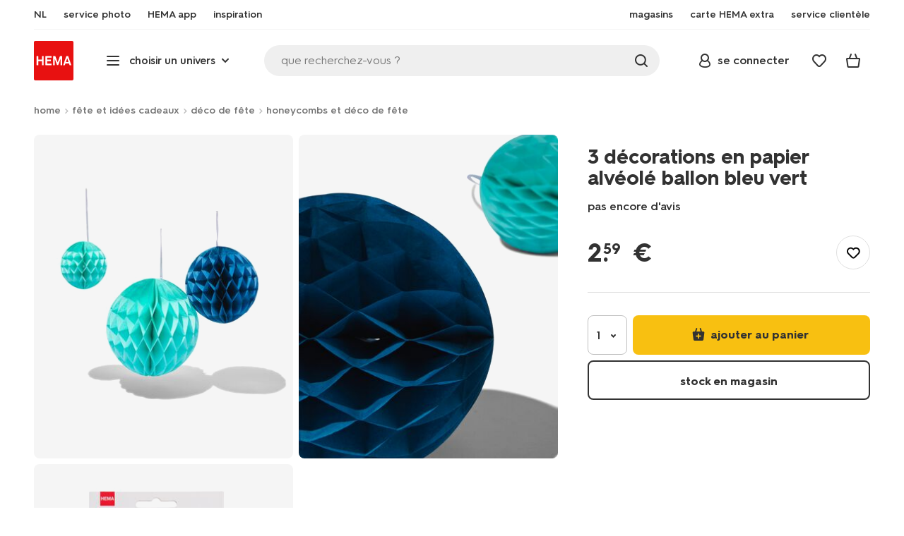

--- FILE ---
content_type: text/html;charset=UTF-8
request_url: https://www.hema.com/fr-be/fete-idees-cadeaux/deco-de-fete/honeycombs/3-decorations-en-papier-alveole-ballon-bleu-vert-14230226.html
body_size: 34569
content:
<!doctype html>

<html lang="fr-BE">
<head>
























































































































































































































































































































































































<meta http-equiv="Content-Type" content="text/html; charset=utf-8">



<meta http-equiv="x-ua-compatible" content="ie=edge">
<meta name="viewport" content="width=device-width, initial-scale=1">
<meta name="theme-color" content="#fffffe" media="(prefers-color-scheme: light)">
<meta name="theme-color" content="#373737" media="(prefers-color-scheme: dark)">




<title>



3 décorations en papier alvéolé ballon bleu vert - HEMA
</title>








    <link rel="preconnect" href="https://htmsa.hema.com">










<!-- CSS Stylesheet -->

<link rel="stylesheet" href="/on/demandware.static/Sites-HemaBE-Site/-/fr_BE/v1768971258294/css/style.css">
<script defer src="/on/demandware.static/Sites-HemaBE-Site/-/fr_BE/v1768971258294/lib/vue-2.6.14.min.js"></script>







<link rel="preload" type="font/woff2" as="font" crossorigin="" href="/on/demandware.static/Sites-HemaBE-Site/-/fr_BE/v1768971258294/fonts/HurmeHEMA-Bold.woff2">
<link rel="preload" type="font/woff2" as="font" crossorigin="" href="/on/demandware.static/Sites-HemaBE-Site/-/fr_BE/v1768971258294/fonts/HurmeHEMA-SemiBold.woff2">
<link rel="preload" type="font/woff2" as="font" crossorigin="" href="/on/demandware.static/Sites-HemaBE-Site/-/fr_BE/v1768971258294/fonts/HurmeHEMA-Regular.woff2">
<link rel="preload" type="font/woff2" as="font" crossorigin="" href="/on/demandware.static/Sites-HemaBE-Site/-/fr_BE/v1768971258294/fonts/hemasvgicons.woff2?v=1766392527">




<link rel="shortcut icon" href="/on/demandware.static/Sites-HemaBE-Site/-/default/dw12110499/images/favicon.ico">




<meta property="og:title" content="3 d&eacute;corations en papier alv&eacute;ol&eacute; ballon bleu vert - HEMA">
<meta name="twitter:card" content="3 d&eacute;corations en papier alv&eacute;ol&eacute; ballon bleu vert chez HEMA ! Des designs originaux &agrave; prix mini. N&rsquo;oubliez pas : la livraison est gratuite d&egrave;s 30 &euro; d&rsquo;achat.">
<meta name="twitter:title" content="3 d&eacute;corations en papier alv&eacute;ol&eacute; ballon bleu vert - HEMA">
<meta property="og:url" content="https://www.hema.com/fr-be/fete-idees-cadeaux/deco-de-fete/honeycombs/3-decorations-en-papier-alveole-ballon-bleu-vert-14230226.html">
<meta property="og:description" content="3 d&eacute;corations en papier alv&eacute;ol&eacute; ballon bleu vert chez HEMA ! Des designs originaux &agrave; prix mini. N&rsquo;oubliez pas : la livraison est gratuite d&egrave;s 30 &euro; d&rsquo;achat.">
<meta property="og:type" content="product">









<meta property="og:image" content="https://www.hema.com/dw/image/v2/BBRK_PRD/on/demandware.static/-/Sites-HEMA-master-catalog/default/dw49794abb/product/14230226_01_001.jpg?sw=600&amp;sfrm=png&amp;bgcolor=FFFFFF">
<meta property="og:image:secure_url" content="https://www.hema.com/dw/image/v2/BBRK_PRD/on/demandware.static/-/Sites-HEMA-master-catalog/default/dw49794abb/product/14230226_01_001.jpg?sw=600&amp;sfrm=png&amp;bgcolor=FFFFFF">




<meta name="title" content="3 d&eacute;corations en papier alv&eacute;ol&eacute; ballon bleu vert - HEMA">
<meta name="description" content="3 d&eacute;corations en papier alv&eacute;ol&eacute; ballon bleu vert chez HEMA ! Des designs originaux &agrave; prix mini. N&rsquo;oubliez pas : la livraison est gratuite d&egrave;s 30 &euro; d&rsquo;achat.">
<meta name="keywords" content="">











<script type="text/javascript">//<!--
/* <![CDATA[ (head-active_data.js) */
var dw = (window.dw || {});
dw.ac = {
    _analytics: null,
    _events: [],
    _category: "",
    _searchData: "",
    _anact: "",
    _anact_nohit_tag: "",
    _analytics_enabled: "true",
    _timeZone: "Europe/Brussels",
    _capture: function(configs) {
        if (Object.prototype.toString.call(configs) === "[object Array]") {
            configs.forEach(captureObject);
            return;
        }
        dw.ac._events.push(configs);
    },
	capture: function() { 
		dw.ac._capture(arguments);
		// send to CQ as well:
		if (window.CQuotient) {
			window.CQuotient.trackEventsFromAC(arguments);
		}
	},
    EV_PRD_SEARCHHIT: "searchhit",
    EV_PRD_DETAIL: "detail",
    EV_PRD_RECOMMENDATION: "recommendation",
    EV_PRD_SETPRODUCT: "setproduct",
    applyContext: function(context) {
        if (typeof context === "object" && context.hasOwnProperty("category")) {
        	dw.ac._category = context.category;
        }
        if (typeof context === "object" && context.hasOwnProperty("searchData")) {
        	dw.ac._searchData = context.searchData;
        }
    },
    setDWAnalytics: function(analytics) {
        dw.ac._analytics = analytics;
    },
    eventsIsEmpty: function() {
        return 0 == dw.ac._events.length;
    }
};
/* ]]> */
// -->
</script>
<script type="text/javascript">//<!--
/* <![CDATA[ (head-cquotient.js) */
var CQuotient = window.CQuotient = {};
CQuotient.clientId = 'bbrk-HemaBE';
CQuotient.realm = 'BBRK';
CQuotient.siteId = 'HemaBE';
CQuotient.instanceType = 'prd';
CQuotient.locale = 'fr_BE';
CQuotient.fbPixelId = '__UNKNOWN__';
CQuotient.activities = [];
CQuotient.cqcid='';
CQuotient.cquid='';
CQuotient.cqeid='';
CQuotient.cqlid='';
CQuotient.apiHost='api.cquotient.com';
/* Turn this on to test against Staging Einstein */
/* CQuotient.useTest= true; */
CQuotient.useTest = ('true' === 'false');
CQuotient.initFromCookies = function () {
	var ca = document.cookie.split(';');
	for(var i=0;i < ca.length;i++) {
	  var c = ca[i];
	  while (c.charAt(0)==' ') c = c.substring(1,c.length);
	  if (c.indexOf('cqcid=') == 0) {
		CQuotient.cqcid=c.substring('cqcid='.length,c.length);
	  } else if (c.indexOf('cquid=') == 0) {
		  var value = c.substring('cquid='.length,c.length);
		  if (value) {
		  	var split_value = value.split("|", 3);
		  	if (split_value.length > 0) {
			  CQuotient.cquid=split_value[0];
		  	}
		  	if (split_value.length > 1) {
			  CQuotient.cqeid=split_value[1];
		  	}
		  	if (split_value.length > 2) {
			  CQuotient.cqlid=split_value[2];
		  	}
		  }
	  }
	}
}
CQuotient.getCQCookieId = function () {
	if(window.CQuotient.cqcid == '')
		window.CQuotient.initFromCookies();
	return window.CQuotient.cqcid;
};
CQuotient.getCQUserId = function () {
	if(window.CQuotient.cquid == '')
		window.CQuotient.initFromCookies();
	return window.CQuotient.cquid;
};
CQuotient.getCQHashedEmail = function () {
	if(window.CQuotient.cqeid == '')
		window.CQuotient.initFromCookies();
	return window.CQuotient.cqeid;
};
CQuotient.getCQHashedLogin = function () {
	if(window.CQuotient.cqlid == '')
		window.CQuotient.initFromCookies();
	return window.CQuotient.cqlid;
};
CQuotient.trackEventsFromAC = function (/* Object or Array */ events) {
try {
	if (Object.prototype.toString.call(events) === "[object Array]") {
		events.forEach(_trackASingleCQEvent);
	} else {
		CQuotient._trackASingleCQEvent(events);
	}
} catch(err) {}
};
CQuotient._trackASingleCQEvent = function ( /* Object */ event) {
	if (event && event.id) {
		if (event.type === dw.ac.EV_PRD_DETAIL) {
			CQuotient.trackViewProduct( {id:'', alt_id: event.id, type: 'raw_sku'} );
		} // not handling the other dw.ac.* events currently
	}
};
CQuotient.trackViewProduct = function(/* Object */ cqParamData){
	var cq_params = {};
	cq_params.cookieId = CQuotient.getCQCookieId();
	cq_params.userId = CQuotient.getCQUserId();
	cq_params.emailId = CQuotient.getCQHashedEmail();
	cq_params.loginId = CQuotient.getCQHashedLogin();
	cq_params.product = cqParamData.product;
	cq_params.realm = cqParamData.realm;
	cq_params.siteId = cqParamData.siteId;
	cq_params.instanceType = cqParamData.instanceType;
	cq_params.locale = CQuotient.locale;
	
	if(CQuotient.sendActivity) {
		CQuotient.sendActivity(CQuotient.clientId, 'viewProduct', cq_params);
	} else {
		CQuotient.activities.push({activityType: 'viewProduct', parameters: cq_params});
	}
};
/* ]]> */
// -->
</script>








<script>
	function extend(a, b) {
		for (var key in b)
			if (b.hasOwnProperty(key))
				a[key] = b[key];
		return a;
	}
	var gtmDataObj = JSON.parse('\u007b\"country\"\u003a\"fr\u002dBE\"\u002c\"environment\"\u003a\"production\"\u002c\"shop\"\u003a\"webshop\"\u002c\"siteId\"\u003a\"004\"\u002c\"pageType\"\u003a\"pdp\"\u002c\"replatform\"\u003a\"new\"\u002c\"ecommerce\"\u003a\u007b\"currencyCode\"\u003a\"EUR\"\u002c\"detail\"\u003a\u007b\"products\"\u003a\u005b\u007b\"name\"\u003a\"3\u0020décorations\u0020en\u0020papier\u0020alvéolé\u0020ballon\u0020bleu\u0020vert\"\u002c\"id\"\u003a\"14230226\"\u002c\"variantId\"\u003a\"empty\"\u002c\"variantGroupSKU\"\u003a\"empty\"\u002c\"masterSKU\"\u003a\"14230226\"\u002c\"isAvailableOnline\"\u003a\"yes\u005flim\"\u002c\"price\"\u003a\"2\u002e59\"\u002c\"stockStatus\"\u003a\"IN\u005fSTOCK\"\u002c\"headgroupCode\"\u003a\"142\"\u002c\"unitName\"\u003a\"PARTY\"\u002c\"headGroupName\"\u003a\"PARTYGOODS\"\u002c\"categoryName\"\u003a\"Party\"\u002c\"colour\"\u003a\"empty\"\u002c\"unitCode\"\u003a\"PA\"\u002c\"subproductTypename\"\u003a\"nid\u0020d\u0027abeille\"\u002c\"eventTag\"\u003a\"empty\"\u002c\"promotionTag\"\u003a\"empty\"\u002c\"promoLabel\"\u003a\"empty\"\u002c\"marketingLabel\"\u003a\"empty\"\u002c\"logoLabel\"\u003a\"empty\"\u002c\"stickerLabel\"\u003a\"empty\"\u002c\"legalLabel\"\u003a\"empty\"\u002c\"leadTime\"\u003a\"empty\"\u002c\"series\"\u003a\"empty\"\u002c\"size\"\u003a\"empty\"\u002c\"bvAverageRating\"\u003a\"empty\"\u002c\"category\"\u003a\"PARTY\u007cParty\u007cPARTYGOODS\"\u002c\"variantType\"\u003a\"1size\u005f1col\"\u002c\"categoryCode\"\u003a\"58\"\u002c\"productTypename\"\u003a\"nid\u0020d\u0027abeille\"\u002c\"pictureLoaded\"\u003a1\u007d\u005d\u007d\u007d\u002c\"consentState\"\u003a\u007b\"confirmed\"\u003afalse\u002c\"dps\"\u003a\"\"\u002c\"analytical\"\u003a\"denied\"\u002c\"marketing\"\u003a\"denied\"\u007d\u002c\"itemsInBasket\"\u003a\"0\"\u002c\"productsInBasket\"\u003a\"0\"\u007d');

	//check if appUser cookie and update platform
    var cookies = document.cookie.split(';');
    for (var i = 0; i < cookies.length; i++) {
        var tokens = cookies[i].split('=');
		var cookieKey = tokens[0].trim();
        if (cookieKey == 'appUser') {
            gtmDataObj.platform = 'app';
            break;
        }
	}

	if (!gtmDataObj.platform) {
		gtmDataObj.platform = 'web';
	}

	gtmDataLayer = window.gtmDataLayer || [];

	//push event about skipping step4
	

	

	var gtmUserInfo = JSON.parse('\u007b\"userId\"\u003a\"tuid000a779af0f\u002dc594\u002d6c37\u002d28ad\u002d93ccccd14ca5\"\u002c\"loginState\"\u003a\"0\"\u002c\"crId\"\u003a\"\"\u002c\"eId\"\u003a\"\"\u002c\"meerHemaMember\"\u003a\"0\"\u002c\"userLoyaltyPoints\"\u003a0\u007d');



	extend(gtmDataObj, gtmUserInfo);
	gtmDataLayer.push(gtmDataObj);

	
		var gtmAddToEditor = JSON.parse('\u007b\"event\"\u003a\"addToEditor\"\u002c\"editorType\"\u003anull\u002c\"productId\"\u003a\"14230226\"\u002c\"variantId\"\u003a\"14230226\"\u002c\"variantGroupSKU\"\u003a\"empty\"\u002c\"masterSKU\"\u003a\"14230226\"\u002c\"productName\"\u003a\"3\u0020décorations\u0020en\u0020papier\u0020alvéolé\u0020ballon\u0020bleu\u0020vert\"\u007d');
	

	loggedCustomer = 'false';
</script>



<!-- Google Tag Manager -->
<script type="text/plain" data-usercentrics="Google Tag Manager">(function(a,b,c,d,e){
  a[d]=a[d]||[];
  a[d].push({'gtm.start': new Date().getTime(), event:'gtm.js'});
  var f = b.getElementsByTagName(c)[0],
      j = b.createElement(c);
  j.async = true;
  j.src = 'https://htmsa.hema.com/htba.js?id=' + e + '&l=' + d;
  f.parentNode.insertBefore(j, f);
})(window,document,'script','gtmDataLayer','TZKLP7T');</script>





<script>
(function(w) {
	var ucInitialized = false;

	// Listen for Usercentrics UI initialization event
	w.addEventListener('UC_UI_INITIALIZED', () => {
		ucInitialized = true;
	});

	w.onload = () => {
		setTimeout(
			() => {
				var gtmLoaded = w.gtmdataLayer?.some(item => item.event === "gtm.js");

				if (!ucInitialized && !gtmLoaded) {

					(function(a,b,c,d,e){
  a[d]=a[d]||[];
  a[d].push({'gtm.start': new Date().getTime(), event:'gtm.js'});
  var f = b.getElementsByTagName(c)[0],
      j = b.createElement(c);
  j.async = true;
  j.src = 'https://htmsa.hema.com/htba.js?id=' + e + '&l=' + d;
  f.parentNode.insertBefore(j, f);
})(window,document,'script','gtmDataLayer','TZKLP7T');

					if (w.gtmDataLayer) {
						w.gtmDataLayer.push({
							event: 'sendEvent',
							eventCat: 'gtm_fallback'
						});
					}
				}
			},
			Number(2500.0) || 0
		);
	};
})(window);
</script>


<!-- End Google Tag Manager -->





<script>
    var appWebViewInfo = JSON.parse('\u007b\"appWebView\"\u003afalse\u002c\"appUser\"\u003a0\u007d');
    if (appWebViewInfo.appWebView) {
        window.sessionStorage.setItem('appWebViewTab', true);
        window.sessionStorage.setItem('appUser', appWebViewInfo.appUser);
    }
</script>

<!-- Include Tags for the HEMA100 Pages -->






<link rel="canonical" href="https://www.hema.com/fr-be/fete-idees-cadeaux/deco-de-fete/honeycombs/3-decorations-en-papier-alveole-ballon-bleu-vert-14230226.html">






<link rel="alternate" href="https://www.hema.nl/feest/versiering/overige-feestdecoratie/honeycombs-bal-blauw-groen---3-stuks-14230226.html" hreflang="nl-nl">





<link rel="alternate" href="https://www.hema.com/nl-be/feest-cadeau/feestversiering/honeycombs/honeycombs-bal-blauw-groen---3-stuks-14230226.html" hreflang="nl-be">



<link rel="alternate" href="https://www.hema.com/fr-be/fete-idees-cadeaux/deco-de-fete/honeycombs/3-decorations-en-papier-alveole-ballon-bleu-vert-14230226.html" hreflang="fr-be">





<link rel="alternate" href="https://www.hema.com/fr-fr/fete-idees-cadeaux/deco-de-fete/lampions-deco-papier-alveole/3-decorations-en-papier-alveole-ballon-bleu-vert-14230226.html" hreflang="fr-fr">





<link rel="alternate" href="https://www.hema.com/de-de/party-geschenkideen/party-deko/wimpelketten-girlanden/3er-pack-papierwaben-kugeln-blau%2Fgruen-14230226.html" hreflang="de-de">













<meta name="robots" content="index, follow">







<script async='async' src='https://securepubads.g.doubleclick.net/tag/js/gpt.js'></script>
<script>
var googletag = googletag || {};
googletag.cmd = googletag.cmd || [];
</script>
<script>
function initAds() {


var adslot = new Array();
googletag.cmd.push(function() {
var mapping1 = googletag.sizeMapping()
.addSize([0, 0], [[300, 250], 'fluid'])
.addSize([792, 0], [[728, 90], [728, 182], 'fluid'])
.addSize([1066, 0], [[728, 90], [970, 250], [971, 194], [970, 90], 'fluid'])
.addSize([1336, 0], [[728, 90], [1240, 248], [970, 250], [970, 90], 'fluid'])
.build();
// Hema_Web - Tags
// Hema_Web - PDP_Mid1 - Lazy Loading
adslot['PDP_Mid1'] =
googletag.defineSlot('/23117949970/Hema_WebBE/PDP_Mid1', [[300, 250], [728, 90], [728, 182], [970, 250], [971, 194], [1240, 248], [970, 90], 'fluid'], 'PDP_Mid1')
.defineSizeMapping(mapping1)
.addService(googletag.pubads());
// Hema_Web - PDP_Bottom - Lazy Loading
adslot['PDP_Bottom'] =
googletag.defineSlot('/23117949970/Hema_WebBE/PDP_Bottom', [[300, 250], [728, 90], [728, 182], [970, 250], [971, 194], [1240, 248], [970, 90], 'fluid'], 'PDP_Bottom')
.defineSizeMapping(mapping1)
.addService(googletag.pubads());


googletag.pubads().setTargeting('category1', "fete-et-idees-cadeaux");



googletag.pubads().setTargeting('category2', "deco-de-fete");



googletag.pubads().setTargeting('category3', "honeycombs-et-deco-de-fete");


googletag.pubads().setTargeting('L','FR');
googletag.pubads().enableSingleRequest();
googletag.pubads().collapseEmptyDivs();
googletag.pubads().disableInitialLoad();
googletag.enableServices();
//HERE YOU SET THE NON LAZY LOADING AD UNITS
googletag.pubads().refresh([adslot['PDP_Mid1']], {changeCorrelator: false}); // load this adcall without lazy
// event listener to reinitialize the top slot
window.addEventListener('refreshAdBannerPDP', function(e){
if(googletag) {
googletag.pubads().refresh([adslot['PDP_Mid1']], {changeCorrelator: false});
}
});
googletag.pubads().addEventListener('slotRenderEnded', function(event) {
var slotId = event.slot.getSlotElementId();
var iframes = document.getElementById(slotId).getElementsByTagName('iframe');
if (iframes.length > 0) {
iframes[0].classList.add('retail-bannering-iframe');
}
});
});
var LazyLoading_Tag_IDs = 'PDP_Bottom';

// Code below provided by Morgenfrisk - DO NOT CHANGE
// if there is an issue with the code below, contact Hema/Morgenfrisk for updated code
LazyLoading_Tag_IDs = LazyLoading_Tag_IDs.replace(/\s/g, '');
var lazyElements = LazyLoading_Tag_IDs.split(',');
function checkLazy_tmp(){
for(var i = 0; i < lazyElements.length; i++) {
if(document.getElementById(lazyElements[i]) && !document.getElementById(lazyElements[i]).dataset.isCalled && isAnyPartOfElementInViewport(document.getElementById(lazyElements[i]))) {
document.getElementById(lazyElements[i]).dataset.isCalled = true;
googletag.pubads().refresh([adslot[lazyElements[i]]], {changeCorrelator: false});
console.debug(lazyElements[i]+' adcall is called!')
}
}
}
function isAnyPartOfElementInViewport(el) {
const rect = el.getBoundingClientRect();
const windowHeight = (window.innerHeight || document.documentElement.clientHeight);
const windowWidth = (window.innerWidth || document.documentElement.clientWidth);
const vertInView = (rect.top <= windowHeight+200) && ((rect.top + rect.height) >= 0);
const horInView = (rect.left <= windowWidth) && ((rect.left + rect.width) >= 0);
return (vertInView && horInView);
}
function addEvent_tmp(elm, evType, fn, useCapture) {
if (elm.addEventListener) {
elm.addEventListener(evType, fn, useCapture);
return true;
} else if (elm.attachEvent) {
var r = elm.attachEvent('on' + evType, fn);
return r;
} else {
elm['on' + evType] = fn;
}
}
addEvent_tmp(window,'load', checkLazy_tmp, false);
addEvent_tmp(window,'resize', checkLazy_tmp, false);
addEvent_tmp(window,'scroll', checkLazy_tmp, false);
// end Morgenfrisk code area
}
// event listener for loading ad banners if user consented to marketing cookies
window.addEventListener('adBannerLoaded', function() {
initAds();
window.dispatchEvent(new Event('adBannersInitialized'));
});
</script>




</head>
<body class="">

<script>
    document.body.className += ' ';
</script>






<div class="container">






























































































































































































<script defer src="/on/demandware.static/Sites-HemaBE-Site/-/fr_BE/v1768971258294/js/vue-simplesearch.bundle.js"></script>
<script defer src="/on/demandware.static/Sites-HemaBE-Site/-/fr_BE/v1768971258294/js/vue-mobilelinks.bundle.js"></script>
<div class="skip-links js-skip-links">
<a href="#main-content" class="button button-outline">
<span class="icon font-ico-dart" aria-hidden="true"></span>
ga naar hoofdinhoud
</a>
<a href="#search-fake-button" class="button button-outline">
<span class="icon font-ico-search" aria-hidden="true"></span>
ga naar zoeken
</a>
</div>
<span class="overlay overlay-custom" role="presentation"></span>
<span class="overlay-pdp" role="presentation"></span>

<header class="header  redesign" data-cy="hd-body">
<span class="overlay mobile-header-overlay fullscreen-overlay" role="presentation"></span>
<div class="wrap">
<button class="btn menu-toggle" data-cy="hd-ctgry-open" aria-label="toggle menu" type="button">
<span class="icon font-ico-hamburger" aria-hidden="true"></span>
</button>
<div class="nav-wrap clearfix">
<div class="bottom-nav">
<div class="logo-container">
<a href="https://www.hema.com/fr-be" class="logo" data-cy="hd-hema-logo">
<img src="https://www.hema.com/on/demandware.static/Sites-HemaBE-Site/-/default/dwb568a075/images/logo.svg" fetchpriority="high" alt="Hema log" width="56" height="56" loading="eager">
</a>
</div>
<div class="categories-wrap" data-cy="hd-ctgry-dropdown">
<span class="btn dropdown categories-btn categories-btn--fake" data-cy="mob-hd-menu-btn" aria-hidden="true">
<span class="icon font-ico-hamburger" aria-hidden="true"></span>
<span>choisir un univers</span>
<span class="icon font-ico-arrow-down-new" aria-hidden="true"></span>
</span>
<nav class="main-nav" data-cy="mob-menu-body">
<div class="navigation">
<div class="menu-header">
<a class="menu-header-logo-link" href="https://www.hema.com/fr-be">
<img class="menu-header-logo" width="70" height="70" src="https://www.hema.com/on/demandware.static/Sites-HemaBE-Site/-/default/dwb568a075/images/logo.svg" fetchpriority="high" alt="Hema">
</a>
<button class="menu-close js-menu-close" aria-label="Close category menu" data-cy="" type="button">
<span class="icon font-ico-close" aria-hidden="true"></span>
</button>
</div>
<div class="level-1 sliding-menu">
<div class="top-links js-gtm-mainnav js-accissility-top-links" data-gtmmenu="top">
<span class="h4 show">encore + de HEMA</span>
<div class="wrap">















<div class="content-asset"><!-- dwMarker="content" dwContentID="efb24522e905ceb72c553fa47a" -->
<!-- ////////// sematic html live 6-8-24 ////////// -->

<ul role="menubar" >
	<li role="menuitem">
		<a data-cy="hd-fr" href="/nl-be">NL</a>
	</li>

	<li role="menuitem">
		<a data-cy="hd-fotoservice" href="https://foto.hema.be/fr">
			<span class="icon font-ico-photo"></span>
			<span>service photo</span>
		</a>
	</li>

<li role="menuitem">
		<a data-cy="hd-app" href="/fr-be/app">
			<span class="icon font-ico-app"></span>
			<span>HEMA app</span>
		</a>
	</li>

<!--
	<li role="menuitem">
		<a data-cy="hd-outlet" href="/fr-be/outlet">
			<span class="icon font-ico-pass"></span>
			<span>outlet</span>
		</a>
	</li>	
-->
	<li role="menuitem" class="last-left">
		<a data-cy="hd-inspiration" href="/fr-be/inspiration">
			<span class="icon font-ico-caffee"></span>
			<span>inspiration</span>
		</a>
	</li>
	
	
	<li role="menuitem">
		<a data-cy="hd-winkels" href="/fr-be/magasins">
			<span class="icon font-ico-location"></span>
			<span>magasins</span>
		</a>
	</li>

	<li role="menuitem">
		<a data-cy="hd-hema-extra" href="/fr-be/hema-extra">
			<span class="icon font-ico-pass"></span>
			<span>carte HEMA extra</span>
		</a>
	</li>

	<li class="last-in-row">
		<a data-cy="hd-klantenservice" href="/fr-be/service-clientele">
			<span class="icon font-ico-support"></span>
		<span>service clientèle</span>
		</a>
	</li>
</ul>


<!-- ////////// oude html ////////// -->
<!--

<ul>
	<li><a data-cy="hd-fr" href="/nl-be">NL</a></li>

	<li><a data-cy="hd-fotoservice" href="https://foto.hema.be/fr"><i class="icon font-ico-photo"></i><span>service photo</a></li>
	
	<li><a data-cy="hd-tickets" href="https://tickets.hema.be/"><i class="icon font-ico-bag"></i><span>billetterie</span></a></li>	
	
	<li><a data-cy="hd-outlet" href="/fr-be/outlet"><i class="icon font-ico-pass"></i><span>outlet</span></a></li>	

	<li class="last-left"><a data-cy="hd-inspiration" href="/fr-be/inspiration"><i class="icon font-ico-caffee"></i><span>inspiration</span></a></li>
	
	
	
	<li><a data-cy="hd-winkels" href="/fr-be/magasins"><i class="icon font-ico-location"></i><span>magasins</span></a></li>

	<li><a data-cy="hd-hema-extra" href="/fr-be/hema-extra"><i class="icon font-ico-pass"></i><span>carte HEMA extra</span></a></li>

	<li class="last-in-row"><a data-cy="hd-klantenservice" href="/fr-be/service-clientele"><i class="icon font-ico-support"></i><span>service clientèle</span></a>
	</li>
<li><a data-cy="hd-tickets" href="https://tickets.hema.be/"><span class="icon font-ico-bag"></span><span>tickets</span></a></li>	

</ul>



-->
</div> <!-- End content-asset -->








</div>
</div>
<div class="category-menu-container">
<button type="button" class="btn categories-btn js-acc-categories-btn" aria-label="Press enter to open the menu. Navigate through the menu with arrows.">
<span class="icon font-ico-hamburger" aria-hidden="true"></span>
<span>choisir un univers</span>
<span class="icon font-ico-arrow-down-new" aria-hidden="true"></span>
</button>
<span class="menu-container-overlay" aria-hidden="true"></span>
<div class="nav-category-menu js-gtm-mainnav" data-gtmmenu="main">

	 


	






























































































































































































<ul class="category-tree clearfix" role="menubar">
	
	<li class="body bold level-1-title">choisir un univers</li>
	
	<li class="li-init" data-flyout-ref="init">&nbsp;</li>
	
<!-- //////////////////// SEASONAL CAT. BOLLETJES //////////////////// -->	

<!--

	<li role="menuitem" data-flyout-ref="flyout-solden-okt25"><a href="https://www.hema.com/fr-be/outlet"><img width=36 height=39 alt="soldes" class="cat-img"src="https://www.hema.com/on/demandware.static/-/Sites/fr_BE/dw85be510d/home/catsliders/HEMA-categoryslider-2023-280x280-aanbiedingen.jpg"><span class="text body">soldes</span></a></li>

	<li role="menuitem" data-flyout-ref="flyout-pasen-okt25"><a href="https://www.hema.com/fr-be/paques"><img width=36 height=39 alt="pâques" class="cat-img" src="https://www.hema.com/on/demandware.static/-/Sites/fr_BE/dwbae6fec2/home/catsliders/HEMA-2025-categoryslider-280x280-wk07-pasen-nijntje.jpg"><span class="text body">Pâques</span></a></li>

	<li role="menuitem" data-flyout-ref="flyout-kantoor-okt25"><a href="https://www.hema.com/fr-be/papeterie"><img width=36 height=39 alt="rentée" class="cat-img" src="https://www.hema.com/on/demandware.static/-/Sites/fr_BE/dw1e7bf75f/home/catsliders/HEMA-2024-categoryslider-280x280-wk32-BTS-fr.jpg"><span class="text body">back to school</span></a></li>	

	<li role="menuitem"><a href="https://www.hema.com/fr-be/fete-idees-cadeau/halloween"><img width=36 height=39 alt="halloween" class="cat-img" src="https://www.hema.com/on/demandware.static/-/Sites/fr_BE/dwec223d8c/home/catsliders/HEMA-2024-categoryslider-280x280-wkwk36-37-halloween-pompoen.jpg"><span class="text body">halloween</span></a></li>	

	<li role="menuitem" data-flyout-ref="flyout-black-friday-okt25"> <a href="https://www.hema.com/fr-be/offres-speciales"><img width=36 height=39 alt="black friday" class="cat-img" src="https://www.hema.com/on/demandware.static/-/Sites/fr_BE/dwcbbedc2a/home/catsliders/HEMA-2023-categoryslider-280x280-wk47-blackfriday.jpg"><span class="text body">black friday MAANDAG TM WOENSDAG</span></a></li> 

	<li role="menuitem" data-flyout-ref="flyout-black-friday-hema-extra-okt25"><a href="https://www.hema.com/fr-be/offres-speciales"><img width=36 height=39 alt="offres spéciales" class="cat-img" src="https://www.hema.com/on/demandware.static/-/Sites/fr_BE/dwcbbedc2a/home/catsliders/HEMA-2023-categoryslider-280x280-wk47-blackfriday.jpg"><span class="text body">black friday DONDERDAG HEMA EXTRA</span></a></li> 


	<li role="menuitem" data-flyout-ref="flyout-black-friday-weekend-okt25"> <a href="https://www.hema.com/fr-be/offres-speciales"><img width=36 height=39 alt="offres spéciales" class="cat-img" src="https://www.hema.com/on/demandware.static/-/Sites/fr_BE/dwcbbedc2a/home/catsliders/HEMA-2023-categoryslider-280x280-wk47-blackfriday.jpg"><span class="text body">black friday WEEKEND </span></a></li> 

	<li role="menuitem" data-flyout-ref="flyout-sinterklaas-okt25"><a href="https://www.hema.com/fr-be/saint-nicolas"><img width=36 height=39 alt="saint nicolas" class="cat-img" src="https://www.hema.com/on/demandware.static/-/Sites/fr_BE/dwd56fa1c8/home/catsliders/HEMA-2024-categoryslider-280x280-wk40-sint-algemeen.jpg"><span class="text body">saint nicolas</span></a></li>


	<li role="menuitem" data-flyout-ref="flyout-sinterklaas-okt25"><a href="https://www.hema.com/fr-be/saint-nicolas"><img width=36 height=39 alt="sinterklaas" class="cat-img" src="https://www.hema.com/on/demandware.static/-/Sites/fr_BE/dw714efe79/sinterklaas/catsliders/HEMA-2023-categoryslider-280x280-chocoletter.jpg"><span class="text body">saint nicolas</span></a></li>

	<li role="menuitem" data-flyout-ref="flyout-kerst-okt25"><a href="https://www.hema.com/fr-be/noel"><img width=36 height=39 alt="noël" class="cat-img" src="https://www.hema.com/on/demandware.static/-/Sites/fr_BE/dw3fb653ba/home/catsliders/HEMA-2024-categoryslider-280x280-wk40-kerst-algemeen-1.jpg"><span class="text body">noël</span></a></li>



	<li role="menuitem"><a href="https://www.hema.com/fr-be/fete-idees-cadeau/halloween"><img width=36 height=39 alt="halloween" class="cat-img" src="https://www.hema.com/on/demandware.static/-/Sites/fr_BE/dwec223d8c/home/catsliders/HEMA-2024-categoryslider-280x280-wkwk36-37-halloween-pompoen.jpg"><span class="text body">halloween</span></a></li>	

	<li role="menuitem" data-flyout-ref="flyout-kerst-okt25"><a href="https://www.hema.com/fr-be/noel"><img width=36 height=39 alt="noël" class="cat-img" src="https://www.hema.com/on/demandware.static/-/Sites/fr_BE/dw83cacb89/home/catsliders/HEMA-2025-categoryslider-280x280-wk45-kersthub-algemeen.jpg"><span class="text body">noël</span></a></li>

	<li role="menuitem" data-flyout-ref="flyout-oud-nieuw"><a href="https://www.hema.com/fr-be/noel/saint-sylvestre"><img width=36 height=39 alt="saint sylvestre" class="cat-img" src="https://www.hema.com/on/demandware.static/-/Sites/fr_BE/dwd77a2b72/cadeau/catsliders/HEMA-2023-categoryslider-280x280-wk50-51-oudennieuw-glazen.jpg"><span class="text body">saint sylvestre</span></a></li>

-->			
	
<!-- ///////////////// EINDE SEASONAL CAT. BOLLETJES ///////////////// -->	
<!-- ///////////////////////////////////////////////////////////////////////// -->	



	<li role="menuitem" data-flyout-ref="flyout-baby-okt25"><a data-cy="cat-1" href="https://www.hema.com/fr-be/bebe"><img width=36 height=39 alt="bébé" class="cat-img" src="https://www.hema.com/on/demandware.static/-/Sites/fr_BE/dwf1600f45/home/catsliders/HEMA-2025-categoryslider-280x280-wk39-baby.jpg"><span class="text body">bébé</span></a></li>

	<li role="menuitem" data-flyout-ref="flyout-kind-okt25"><a href="https://www.hema.com/fr-be/enfant"><img width=36 height=39 alt="enfant" class="cat-img" src="https://www.hema.com/on/demandware.static/-/Sites/fr_BE/dw8d11415b/home/catsliders/HEMA-2025-categoryslider-280x280-wk5-6-kind.jpg"><span class="text body">enfant</span></a></li>

	<li role="menuitem" data-flyout-ref="flyout-dames-heren-okt25"><a href="https://www.hema.com/fr-be/elle-lui"><img width=36 height=39 alt="elle et lui" class="cat-img" src="https://www.hema.com/on/demandware.static/-/Sites/fr_BE/dw722eb440/home/catsliders/HEMA-2025-categoryslider-280x280-wk36-damesheren.jpg"><span class="text body">elle et lui</span></a></li>

	<li role="menuitem" data-flyout-ref="flyout-wonen-okt25"><a href="https://www.hema.com/fr-be/maison-deco"><img width=36 height=39 alt="maison et déco" class="cat-img" src="https://www.hema.com/on/demandware.static/-/Sites/fr_BE/dwb6bca0d9/home/catsliders/HEMA-2025-categoryslider-280x280-wk37-38-kaarsen.jpg"><span class="text body">maison et déco</span></a></li>

	<li role="menuitem" data-flyout-ref="flyout-badkamer-okt25"><a href="https://www.hema.com/fr-be/bain-toilette"><img width=36 height=39 alt="bain" class="cat-img" src="https://www.hema.com/on/demandware.static/-/Sites/fr_BE/dw7b5a3a65/home/catsliders/HEMA-2024-categoryslider-280x280-handdoeken.jpg"><span class="text body">bain</span></a></li>

	<li role="menuitem" data-flyout-ref="flyout-slapen-okt25"><a href="https://www.hema.com/fr-be/literie"><img width=36 height=39 alt="dormir" class="cat-img" src="https://www.hema.com/on/demandware.static/-/Sites/fr_BE/dw7d3c680d/home/catsliders/HEMA-2024-categoryslider-280x280-wk41-42-dbo-nieuw.jpg"><span class="text body">dormir</span></a></li>

	<li role="menuitem" data-flyout-ref="flyout-koken-tafelen-okt25"><a href="https://www.hema.com/fr-be/manger-cuisiner"><img width=36 height=39 alt="manger et cuisiner" class="cat-img" src="https://www.hema.com/on/demandware.static/-/Sites/fr_BE/dw5779c681/home/catsliders/HEMA-2024-categoryslider-280x280-wk11-12-koken.jpg"><span class="text body">manger et cuisiner</span></a></li>

	<li role="menuitem" data-flyout-ref="flyout-feest-cadeau-okt25"><a href="https://www.hema.com/fr-be/fete-idees-cadeaux"><img width=36 height=39 alt="fête et cadeaux" class="cat-img" src="https://www.hema.com/on/demandware.static/-/Sites/fr_BE/dw4ee125ac/home/catsliders/HEMA-2024-categoryslider-280x280-wk37-cadeaus-voor kinderen.jpg"><span class="text body">fête et cadeaux</span></a></li>

	<li role="menuitem" data-flyout-ref="flyout-kantoor-okt25"><a href="https://www.hema.com/fr-be/papeterie"><img width=36 height=39 alt="école et bureau" class="cat-img" src="https://www.hema.com/on/demandware.static/-/Sites/fr_BE/dw99597f6f/home/catsliders/HEMA-2024-categoryslider-280x280-kantoor.jpg"><span class="text body">école et bureau</span></a></li>

	<li role="menuitem" data-flyout-ref="flyout-vrije-tijd-okt25"><a href="https://www.hema.com/fr-be/loisirs-temps-libre"><img width=36 height=39 alt="loisirs" class="cat-img" src="https://www.hema.com/on/demandware.static/-/Sites/fr_BE/dw73cf1a89/home/catsliders/HEMA-2025-categoryslider-280x280-wk39-VTK.jpg"><span class="text body">loisirs</span></a></li>

	<li role="menuitem" data-flyout-ref="flyout-mooi-gezond-okt25"><a href="https://www.hema.com/fr-be/soins-beaute"><img width=36 height=39 alt="beauté" class="cat-img" src="https://www.hema.com/on/demandware.static/-/Sites/fr_BE/dw1a03fd69/home/catsliders/HEMA-2025-categoryslider-280x280-wk21-22-gelpolish.jpg"><span class="text body">beauté</span></a></li>

	<li role="menuitem" data-flyout-ref="flyout-speelgoed-okt25"><a href="https://www.hema.com/fr-be/jouets"><img width=36 height=39 alt="speelgoed" class="cat-img"src="https://www.hema.com/on/demandware.static/-/Sites/fr_BE/dw1fe367a7/home/catsliders/HEMA-2025-categoryslider-280x280-wk4142-speelgoed2.jpg"><span class="text body">jouets</span></a></li>

	<li role="menuitem" data-flyout-ref="flyout-fotoservice-okt25"><a href="https://foto.hema.be/fr/"><img width=36 height=39 alt="service photo" class="cat-img"src="https://www.hema.com/on/demandware.static/-/Sites/fr_BE/dw7d70de9a/home/catsliders/HEMA-2023-categoryslider-280x280-wk24-fotoservice.jpg"><span class="text body">service photo</span></a></li>

	<li role="menuitem" data-flyout-ref="flyout-aanbiedingen-okt25"><a href="https://www.hema.com/fr-be/offres-speciales"><img width=36 height=39 alt="offres spéciales" class="cat-img" src="https://www.hema.com/on/demandware.static/-/Sites/fr_BE/dw85be510d/home/catsliders/HEMA-categoryslider-2023-280x280-aanbiedingen.jpg"><span class="text body">offres spéciales</span></a></li>

	<li role="menuitem" data-flyout-ref="flyout-nieuw-okt25"><a href="https://www.hema.com/fr-be/nouveau"><img width=36 height=39 alt="nouveau" class="cat-img" src="https://www.hema.com/on/demandware.static/-/Sites/fr_BE/dw72ba3977/home/catsliders/HEMA-categoryslider-2023-280x280-nieuw.jpg"><span class="text body">nouveau</span></a></li>

</ul>






























































































































































































 
	
</div>
</div>
<div id="vue-mobile-links" class="login-info">
<span class="h4">HEMA et moi</span>
<div class="login-info-links js-gtm-mainnav" data-gtmmenu="top">




























































































































































































<mobile-menu-links
customerregistered="false"
loginshowurl="https://www.hema.com/on/demandware.store/Sites-HemaBE-Site/fr_BE/Login-Show?original=%2ffr-be%2ffete-idees-cadeaux%2fdeco-de-fete%2fhoneycombs%2f3-decorations-en-papier-alveole-ballon-bleu-vert-14230226%2ehtml"
accountshowurl="https://www.hema.com/fr-be/hema-et-moi/compte"
wishlistshowurl="https://www.hema.com/fr-be/wishlist"
wishlistitems="0">
</mobile-menu-links>
</div>
</div>
</div>
</div>
</nav>
</div>
<div class="search-wrap redesign">
<button class="search-fake js-search-open" id="search-fake-button" data-cy="open-search-overlay" type="button">
<span class="search-fake-input body js-search-fake-input" data-placeholder="que recherchez-vous ?">que recherchez-vous ?</span>
<span class="icon font-ico-search" aria-hidden="true"></span>
<span class="search-open" aria-hidden="true"></span>
</button>
</div>
<div class="header-actions">





























































































































































































<div class="profile-wrap">


<a class="btn-login js-login-button-desktop" href="https://www.hema.com/fr-be/hema-et-moi/compte" data-cy="hd-profile">
<span class="icon font-ico-profile-round" aria-hidden="true"></span>
<span class="profile-name">se connecter</span>
</a>

<input type="hidden" name="isCustomerLoggedIn" id="isCustomerLoggedIn" data-is-logged-in="false">
</div>
<div class="favorites-wrap ">
<a class="favorites-btn js-header-favorites" href="https://www.hema.com/fr-be/wishlist" data-cy="hd-fvrt" data-favorite-count="0" aria-label="Wish list">
<span class="icon font-ico-heart" aria-hidden="true"></span>
</a>
</div>


<div class="minicart-btn js-minicart-btn" data-cy="minicart-open">






























































































































































































<div class="js-added-products hidden">null</div>



<div class="inner redesign empty-minicart">

<a href="https://www.hema.com/fr-be/cart" title="voir le panier" class="btn cart-btn " data-cy="hd-mc">
<span class="cart-icon">
<span class="icon font-ico-cart"></span>
<span class="items body bold">0</span>
</span>
</a>
<input type="hidden" class="js-product-quantity" name="product-quantity" value="">
<input type="hidden" class="js-quantity-specific-product" name="quantity-specific-product" value="">
<input type="hidden" class="js-quantity-before-changing" name="quantity-before-changing" value="">


<div class="minicart js-minicart-container" data-productsinbasket="0" data-itemsinbasket="0" data-currencycode="" role="dialog" aria-modal="true" hidden>
<div class="minicart-top">
<span class="h2">mon panier</span>
</div>
<button class="close-minicart js-close-minicart" type="button">refermer</button>
<div class="empty-cart empty-cart--mini">















<div class="content-asset"><!-- dwMarker="content" dwContentID="85916ce0e6842e01544cc11d19" -->
<div class="empty-cart-top">
	<img alt="emty cart image" src="https://www.hema.com/on/demandware.static/-/Sites-HemaBE-Library/fr_BE/dwe635cad6/empty-cart.jpg">
	<h3 class="h4">votre panier est vide..</h3>
</div>
<div class="empty-cart-bottom">
	<a href="https://www.hema.com/on/demandware.store/Sites-HemaBE-Site/fr_BE/Login-Show?original=%2fcart" class='btn button-login button-green button-large'>se connecter</a>
	<button class="link js-close-minicart" type="button">continuez votre shopping</button>
</div
</div> <!-- End content-asset -->








</div>
</div>

</div>

<div class="cart-abandoned-reminder js-cart-abandoned-reminder hidden" data-cy="abandoned-cart-message">
    <span class="message">psitt, vous avez encore quelque chose dans votre panier !</span>
</div>

</div>


<div class="modal-overlay new-modal-overlay js-account-minilogin-overlay" aria-hidden="true"></div>
<div class="account-minilogin new-modal redesign" hidden>
<button class="close-modal js-account-minilogin-modal-close" type="button">
<span class="font-ico-remove-round" aria-hidden="true"></span>
<span class="visually-hidden">global.close</span>
</button>
<div class="new-modal-body js-modal-body account-minilogin-body js-account-minilogin-body">



























































































































































































<span class="h2 account-login-heading">se connecter</span>
<h4 class="account-login-text h5">j'ai un compte</h4>
<div class="basket-title-wrap redesign js-login-block">
<div class="message-block error-message-block error-message-block-warning hidden">
<span class="font-ico-warning" aria-hidden="true"></span>
<div class="error-message-body">
<span class="js-login-error-message body">Un ou plusieurs des champs ne sont pas remplis correctement</span>
<a class="error-message-block-link js-forgot-password-link js-reset-password link hidden" href="javascript:;">mot de passe oubli&eacute; ?</a>
</div>
<button class="error-message-block-btn js-remove-error-msg-btn" type="button" aria-label="Close error message">
<span class="font-ico-close" aria-hidden="true"></span>
</button>
</div>
</div>
<div class="form">
<form id="dwfrm_login" class="js-login-modal-form login-modal-form js-validate-form">


<div class="form-wrapper" data-formgroup-id="login">
	
		
			
			<div class="form-group-wrapper" data-country-id="default">
				
					<fieldset class="form-row ">
						<legend class="visually-hidden">login</legend>
						
							
								
								


<div class="inner inner-full animated-label required">




<label for="dwfrm_login_username_default"><span class="label">adresse e-mail</span></label>


<div class="input-wrap password-field js-email-field">
<div class="input-wrap--inner">
<span class="input-icon email-icon" aria-hidden="true"></span>
<input class="input-text required js-login-username-input" type="email"  id="dwfrm_login_username_default"  name="dwfrm_login_username" value="" regex="^[\w.%+-]+@(?:[a-zA-Z0-9-]+\.)+[a-zA-Z]{2,}$" autocomplete='off' minlength='6' maxlength='255' placeholder='adresse e-mail' >
</div>

</div>






</div>

								
							
						
					</fieldset>
				
					<fieldset class="form-row ">
						<legend class="visually-hidden">login</legend>
						
							
								
								


<div class="inner inner-full animated-label required">




<label for="dwfrm_login_password_default"><span class="label">mot de passe *</span></label>


<div class="input-wrap password-field">
<div class="input-wrap--inner">
<span class="input-icon pass-icon"></span>
<input class="input-text show-pass js-show-pass default-regex required js-login-password-input" type="password"  id="dwfrm_login_password_default"  name="dwfrm_login_password" value="" autocomplete='off' minlength='8' maxlength='255' data-msg-minlength='entrez un mot de passe d'au moins 8 caractères' placeholder='mot de passe' >
<span class="input-icon show-pass-btn"></span>
</div>

</div>







</div>

								
							
						
					</fieldset>
				
			</div>
		
	

	<div class="hidden js-hidden-source">
		<div class="form-caption custom-form-caption js-custom-postal-tip"><small></small></div>
		<div class="address-suggestion js-address-result">
			<span class="js-result"></span>
		</div>
		<div class="js-address-error visually-hidden">
			<span class="error">Le code postal correspond-t-il au num&eacute;ro de la maison ? R&eacute;essayez.</span>
		</div>
	</div>
</div>

<div class="form-row">
<button type="button" class="color-grey-darker link js-forgot-password-link">mot de passe oubli&eacute; ?</button>
</div>
<button type="submit" class="btn button-login button-green button-large js-validate-button js-login-button">se connecter</button>

<div id="js-login-recaptcha" class="recaptcha" data-loadcaptcha="true"></div>

<input type="hidden" name="csrf_token" value="Cjp4rHN8hbl_il1Lz2-gR-rcKDhKHtHldQPmt8SFHexBn3axSb8ERl36vUFFw80gP1QMp2kfClB249Idno8WXlovDcwqPIqN4nkthDkEgEC81mpozHr3yr4z0NPjNZMY6AK0RO_lC7665ypaMlrqqk9tFnOgIw_VllM5aC1Oau2p4nWqwaY=">
</form>
</div>
<div class="account-login-subheader-wrap hidden" aria-hidden="true">
<p class="account-login-subheader">
<span>ou</span>
</p>
</div>
<div class="js-without-account-button without-account-button hidden" aria-hidden="true">
<a class="btn button-login button-transparent button-large js-guest-gtm" href="/fr-be/shipping">commander sans compte</a>
</div>
<div class="account-login-subheader-wrap" aria-hidden="true">
<p class="account-login-subheader">
<span>ou</span>
</p>
</div>
<div class="login-box-content-wrap js-modal-body">
<div class="basket-title-wrap redesign js-register-block">
<div class="message-block error-message-block error-message-block-warning hidden">
<span class="font-ico-warning" aria-hidden="true"></span>
<div class="error-message-body">
<span class="js-error-message body"></span>
</div>
<button class="error-message-block-btn js-remove-error-msg-btn" type="button" aria-label="Close error message">
<span class="font-ico-close" aria-hidden="true"></span>
</button>
</div>
</div>
<h5 class="account-login-text h5">je n'ai pas de compte</h5>
<div class="login-box-content clearfix">













<div class="content-asset"><!-- dwMarker="content" dwContentID="6755a9ec1d5633d6a8191617bc" -->
<!-- ////////// sematic html live 6-8-24 ////////// -->

<ul class="login-guest-list">
  <li>
    <span class="ico-checked-wrap">
      <span class="font-ico-checked" aria-hidden="true"></span>
    </span>
    <span class="color-grey-dark">une réduction de 10% de bienvenue</span>
  </li>
  <li>
    <span class="ico-checked-wrap">
      <span class="font-ico-checked" aria-hidden="true"></span>
    </span>
    <span class="color-grey-dark">épargnez pour des réduction extra</span>
  </li>
  <li>
    <span class="ico-checked-wrap">
      <span class="font-ico-checked" aria-hidden="true"></span>
    </span>
    <span class="color-grey-dark">des gaufres pour votre anniversaire</span>
  </li>
</ul>


<!-- ////////// oude html ////////// -->
<!--

<ul class="login-guest-list">
	<li>
		<span class="ico-checked-wrap"><i class="font-ico-checked"></i></span>
		<span class="color-grey-dark">une réduction de 10% de bienvenue</span>
	</li>
	<li>
		<span class="ico-checked-wrap"><i class="font-ico-checked"></i></span>
		<span class="color-grey-dark">épargnez pour des réduction extra</span>
	</li>
	<li>
		<span class="ico-checked-wrap"><i class="font-ico-checked"></i></span>
		<span class="color-grey-dark">des gaufres pour votre anniversaire</span>
	</li>
</ul>
-->
</div> <!-- End content-asset -->







<form id="dwfrm_login_register" class="js-preregister-form js-validate-form">
<div class="form">


<div class="form-wrapper" data-formgroup-id="preregister">
	
		
			
			<div class="form-group-wrapper" data-country-id="default">
				
					<fieldset class="form-row ">
						<legend class="visually-hidden">preregister</legend>
						
							
								
								


<div class="inner inner-full animated-label required">




<label for="dwfrm_preregister_username_default"><span class="label">adresse e-mail</span></label>


<div class="input-wrap password-field js-email-field">
<div class="input-wrap--inner">
<span class="input-icon email-icon" aria-hidden="true"></span>
<input class="input-text required js-register-username-input" type="email"  id="dwfrm_preregister_username_default"  name="dwfrm_preregister_username" value="" regex="^[\w.%+-]+@(?:[a-zA-Z0-9-]+\.)+[a-zA-Z]{2,}$" autocomplete='off' minlength='6' maxlength='255' placeholder='adresse e-mail' >
</div>

</div>






</div>

								
							
						
					</fieldset>
				
			</div>
		
	

	<div class="hidden js-hidden-source">
		<div class="form-caption custom-form-caption js-custom-postal-tip"><small></small></div>
		<div class="address-suggestion js-address-result">
			<span class="js-result"></span>
		</div>
		<div class="js-address-error visually-hidden">
			<span class="error">Le code postal correspond-t-il au num&eacute;ro de la maison ? R&eacute;essayez.</span>
		</div>
	</div>
</div>

<fieldset class="form-row form-row-button">
<legend class="visually-hidden">dwfrm_preregister_register</legend>
<button type="submit" class="btn button-transparent button-large js-register-button js-validate-button" value="cr&eacute;er un compte" name="dwfrm_preregister_register">
cr&eacute;er un compte
</button>
</fieldset>
<input type="hidden" name="csrf_token" value="IQ94XXctzLZm9uC-yI3GlhncXobNucCGUbrqTbBGY-aemfxbRFzwOf8IMnQmVdDPH52X22q7AQ8bbWFZ_UokMGLcFAAIM0GFU1rOO6JRp8_Jx74Mr605Db3kCzayxnkfBhdQ2AfoiuG7HCCUdcmvjEjICYz3RRE2-Y0jtvUYTru2jAI1BKA=">
<input type="hidden" name="createAccountFlag" value="true">
<input type="hidden" name="isCart" value="false">
</div>
</form>
</div>
</div>
</div>
</div>



























































































































































































<div class="modal-overlay new-modal-overlay js-password-modal-overlay" aria-hidden="true"></div>
<div class="new-modal js-password-modal password-modal redesign" hidden>
	
	<div class="new-modal-body js-modal-body forgot-password-body js-forgot-password-body">
		<div class="basket-title-wrap redesign js-password-change-error-block hidden">
			<div class="message-block error-message-block error-message-block-warning">
				<span class="font-ico-warning" aria-hidden="true"></span>
				<div class="error-message-body">
					<span class="js-password-error-message body">Un ou plusieurs des champs ne sont pas remplis correctement</span>
				</div>
				<button class="error-message-block-btn js-remove-error-msg-btn" type="button" aria-label="remove message">
					<span class="font-ico-close" aria-hidden="true"></span>
				</button>
			</div>
		</div>
		<h3 class="forgot-password-heading">mot de passe oubli&eacute; ?</h3>
		<p class="forgot-password-text body">Entrez ci-dessous votre adresse e-mail. Nous vous enverrons alors un e-mail avec un lien pour que vous puissiez réinitialiser votre mot de passe. <br><br>Note importante : il peut y avoir un petit délai d'attente ; vérifiez aussi votre boîte SPAM.</p>
		<form id="dwfrm_forgotpassword" class="js-forgot-password-form js-validate-form" novalidate="novalidate">
			<div class="form">
				

<div class="form-wrapper" data-formgroup-id="forgotpassword">
	
		
			
			<div class="form-group-wrapper" data-country-id="default">
				
					<fieldset class="form-row ">
						<legend class="visually-hidden">forgotpassword</legend>
						
							
								
								


<div class="inner inner-full animated-label required">




<label for="dwfrm_forgotpassword_email_default"><span class="label">adresse e-mail</span></label>


<div class="input-wrap password-field js-email-field">
<div class="input-wrap--inner">
<span class="input-icon email-icon" aria-hidden="true"></span>
<input class="input-text required js-forgot-password-email-input" type="email"  id="dwfrm_forgotpassword_email_default"  name="dwfrm_forgotpassword_email" value="" regex="^[\w.%+-]+@(?:[a-zA-Z0-9-]+\.)+[a-zA-Z]{2,}$" autocomplete='off' maxlength='255' data-msg-required='L'adresse e-mail n'est pas renseignée' data-msg-email='l'adresse e-mail est erronée' placeholder='adresse e-mail' >
</div>

</div>






</div>

								
							
						
					</fieldset>
				
			</div>
		
	

	<div class="hidden js-hidden-source">
		<div class="form-caption custom-form-caption js-custom-postal-tip"><small></small></div>
		<div class="address-suggestion js-address-result">
			<span class="js-result"></span>
		</div>
		<div class="js-address-error visually-hidden">
			<span class="error">Le code postal correspond-t-il au num&eacute;ro de la maison ? R&eacute;essayez.</span>
		</div>
	</div>
</div>

				<div class="form-row-inner">
					<button class="btn button-large button-green js-reset-password-button js-validate-button" type="submit">
						initialiser mon mot de passe
					</button>
					<input type="hidden" name="csrf_token" value="3hEsdaN4EXGA80_UUcl7ef4LsmV5NnnTzFG5UDN31ZHc8KzE7fW7QBs52subm8gyh8UBNgpXOeTQ801IvKBWesqBxYFLjPQUCCKo-f3sQDpkckKHRYkMhyQ-ICefcsLO5sQ8Jk2kFZg2_XGXOwKSClfABx1-yRgNab99i_JsDUjukoY1DhI=">
				</div>
			</div>
			<input type="hidden" name="forgotPasswordFlag" value="true">
		</form>
		<button class="forgot-password-return-btn js-return-back" type="button">
			<span class="font-ico-back" aria-hidden="true"></span>
			retour
		</button>
	</div>
</div>

</div>
<div class="mobile-cart-added redesign" data-disable-auto-hide="false" data-cy="added-to-cart-msg-modal">
<span class="text js-single-product hidden body bold">
<span class="text-icon" aria-hidden="true"></span>
article ajout&eacute;
</span>
<span class="text js-multiple-product hidden body bold">
<span class="text-icon" aria-hidden="true"></span>
articles ajout&eacute;s
</span>
<button class="close-message js-close-btn" data-cy="added-to-cart-msg-modal-close-btn" type="button">
refermer
</button>
<div class="clear" aria-hidden="true"></div>
<button class="btn js-mobile-cart-added-button button btn-added" data-cy="added-to-cart-msg-modal-continue-btn" type="button">
continuer mon shopping
</button>
<a class="color-grey-darker js-mobile-cart-added-gotocart link btn-added-gotocart" href="https://www.hema.com/fr-be/cart" data-cy="added-to-cart-msg-modal-cart-btn">
mon panier
</a>
</div>
</div>
</div>
</div>

<div id="vue-simple-search" class="search-container">
<div class="search-overlay-shadow js-search-overlay-shadow" role="presentation"></div>
<div class="search-header">
<div class="wrap">
<div class="search-header-container">
<div class="logo-container">
<a href="https://www.hema.com/fr-be" class="logo">
<img src="https://www.hema.com/on/demandware.static/Sites-HemaBE-Site/-/default/dwb568a075/images/logo.svg" fetchpriority="high" alt="Hema" width="56" height="56" loading="eager">
</a>
</div>
<simple-search locale="fr_BE" search="https://www.hema.com/fr-be/search?lang=fr_BE" searchquery=""></simple-search>
<div class="search-close-container">
<button class="search-close js-search-cancel">
<span class="text">refermer</span>
<span class="icon font-ico-cancel" aria-hidden="true"></span>
<span class="icon font-ico-back" aria-hidden="true"></span>
</button>
</div>
</div>
</div>
</div>
</div>
</header>
<div class="js-snackbar info-snackbar redesign">
	<div class="general-info-box">
		<span class="js-snackbar-icon ico font-ico-check2" aria-hidden="true"></span>
		<div class="snackbar-inner">
			<p class="snackbar-content"></p>
			<button class="snackbar-undo js-remove-undo link hidden" type="button" aria-label="Undo removal"></button>
		</div>
		<button class="js-close-snackbar-message close-remove-product-message" type="button">
			<span class="font-ico-remove-round" aria-hidden="true"></span>
			<span class="visually-hidden">
				supprimer
			</span>
		</button>
	</div>
</div>


<main class="content pdp-page clearfix" id="main-content">

































































































































































































<div id="browser-check" class="browser-check">
<noscript>
<div class="browser-check-wrap">
<div class="browser-compatibility-alert">
<p>JavaScript est d&eacute;sactiv&eacute; dans votre navigateur. Activez-le pour profiter pleinement des fonctionnalit&eacute;s de notre magasin en ligne.</p>
</div>
</div>
</noscript>
</div>
































































































































































































<input type="hidden" name="categoryID" value="feest-cadeau_feestversiering_honeycombs">
<script type="text/javascript">//<!--
/* <![CDATA[ (viewCategory-active_data.js) */
dw.ac.applyContext({category: "feest-cadeau_feestversiering_honeycombs"});
/* ]]> */
// -->
</script>



<div class="breadcrumb">



























































































































































































<div class="breadcrumb-item">

<a class="breadcrumb-link js-breadcrumb-link" href="https://www.hema.com/fr-be" title="Vers home">home</a>

</div>































































































































































































<div class="breadcrumb-item">

<a class="breadcrumb-link js-breadcrumb-link" href="https://www.hema.com/fr-be/fete-idees-cadeaux" title="Vers f&ecirc;te et id&eacute;es cadeaux">fête et idées cadeaux</a>

</div>





























































































































































































<div class="breadcrumb-item">

<a class="breadcrumb-link js-breadcrumb-link" href="https://www.hema.com/fr-be/fete-idees-cadeaux/deco-de-fete" title="Vers d&eacute;co de f&ecirc;te">déco de fête</a>

</div>





























































































































































































<div class="breadcrumb-item">

<a class="breadcrumb-link js-breadcrumb-link" href="https://www.hema.com/fr-be/fete-idees-cadeaux/deco-de-fete/honeycombs" title="Vers honeycombs et d&eacute;co de f&ecirc;te">honeycombs et déco de fête</a>

</div>




</div>

<div class="main-content full-width">




<!-- CQuotient Activity Tracking (viewProduct-cquotient.js) -->
<script type="text/javascript">//<!--
/* <![CDATA[ */
(function(){
	try {
		if(window.CQuotient) {
			var cq_params = {};
			cq_params.product = {
					id: '14230226',
					sku: '',
					type: '',
					alt_id: ''
				};
			cq_params.realm = "BBRK";
			cq_params.siteId = "HemaBE";
			cq_params.instanceType = "prd";
			window.CQuotient.trackViewProduct(cq_params);
		}
	} catch(err) {}
})();
/* ]]> */
// -->
</script>
<script type="text/javascript">//<!--
/* <![CDATA[ (viewProduct-active_data.js) */
dw.ac._capture({id: "14230226", type: "detail"});
/* ]]> */
// -->
</script>

<input type="hidden" class="js-title" value="3 d&eacute;corations en papier alv&eacute;ol&eacute; ballon bleu vert - HEMA" >
<div id="pdpMain" class="js-gtmproduct " data-productid="14230226" data-basketvalue="0.0" data-gtmproduct="{&quot;name&quot;:&quot;3 d&eacute;corations en papier alv&eacute;ol&eacute; ballon bleu vert&quot;,&quot;id&quot;:&quot;14230226&quot;,&quot;variantId&quot;:&quot;empty&quot;,&quot;variantGroupSKU&quot;:&quot;empty&quot;,&quot;masterSKU&quot;:&quot;14230226&quot;,&quot;isAvailableOnline&quot;:&quot;yes_lim&quot;,&quot;price&quot;:&quot;2.59&quot;,&quot;stockStatus&quot;:&quot;IN_STOCK&quot;,&quot;headgroupCode&quot;:&quot;142&quot;,&quot;unitName&quot;:&quot;PARTY&quot;,&quot;headGroupName&quot;:&quot;PARTYGOODS&quot;,&quot;categoryName&quot;:&quot;Party&quot;,&quot;colour&quot;:&quot;empty&quot;,&quot;unitCode&quot;:&quot;PA&quot;,&quot;subproductTypename&quot;:&quot;nid d'abeille&quot;,&quot;eventTag&quot;:&quot;empty&quot;,&quot;promotionTag&quot;:&quot;empty&quot;,&quot;promoLabel&quot;:&quot;empty&quot;,&quot;marketingLabel&quot;:&quot;empty&quot;,&quot;logoLabel&quot;:&quot;empty&quot;,&quot;stickerLabel&quot;:&quot;empty&quot;,&quot;legalLabel&quot;:&quot;empty&quot;,&quot;leadTime&quot;:&quot;empty&quot;,&quot;series&quot;:&quot;empty&quot;,&quot;size&quot;:&quot;empty&quot;,&quot;bvAverageRating&quot;:&quot;empty&quot;,&quot;category&quot;:&quot;PARTY|Party|PARTYGOODS&quot;,&quot;variantType&quot;:&quot;1size_1col&quot;,&quot;variant&quot;:&quot;empty&quot;,&quot;categoryCode&quot;:&quot;58&quot;,&quot;productTypename&quot;:&quot;nid d'abeille&quot;,&quot;pictureLoaded&quot;:0}">
































































































































































































<!-- dwMarker="product" dwContentID="bfd572d5d3f0772ea854434f97" -->

<section class="product-wrap">
<div class="product-image main-product-image js-product-image">




<div class="pdp-images-wrapper">
<div id="pdpImgsTemplate" class="pdp-images" data-imgsnum="3.0">

<button type="button" class="pdp-images__img-wrapper js-pdp-main-image  " data-img-index="0">


<picture>


<source media="(max-width: 767px)" srcset="https://www.hema.com/dw/image/v2/BBRK_PRD/on/demandware.static/-/Sites-HEMA-master-catalog/default/dw49794abb/product/14230226_01_001.jpg?sw=350&amp;sfrm=png&amp;bgcolor=FFFFFF 1x, https://www.hema.com/dw/image/v2/BBRK_PRD/on/demandware.static/-/Sites-HEMA-master-catalog/default/dw49794abb/product/14230226_01_001.jpg?sw=700&amp;sfrm=png&amp;bgcolor=FFFFFF 2x, https://www.hema.com/dw/image/v2/BBRK_PRD/on/demandware.static/-/Sites-HEMA-master-catalog/default/dw49794abb/product/14230226_01_001.jpg?sw=1050&amp;sfrm=png&amp;bgcolor=FFFFFF 3x">
<source media="(max-width: 1024px)" srcset="https://www.hema.com/dw/image/v2/BBRK_PRD/on/demandware.static/-/Sites-HEMA-master-catalog/default/dw49794abb/product/14230226_01_001.jpg?sw=430&amp;sfrm=png&amp;bgcolor=FFFFFF 1x, https://www.hema.com/dw/image/v2/BBRK_PRD/on/demandware.static/-/Sites-HEMA-master-catalog/default/dw49794abb/product/14230226_01_001.jpg?sw=860&amp;sfrm=png&amp;bgcolor=FFFFFF 2x, https://www.hema.com/dw/image/v2/BBRK_PRD/on/demandware.static/-/Sites-HEMA-master-catalog/default/dw49794abb/product/14230226_01_001.jpg?sw=1290&amp;sfrm=png&amp;bgcolor=FFFFFF 3x">
<source media="(max-width: 1335px)" srcset="https://www.hema.com/dw/image/v2/BBRK_PRD/on/demandware.static/-/Sites-HEMA-master-catalog/default/dw49794abb/product/14230226_01_001.jpg?sw=370&amp;sfrm=png&amp;bgcolor=FFFFFF 1x, https://www.hema.com/dw/image/v2/BBRK_PRD/on/demandware.static/-/Sites-HEMA-master-catalog/default/dw49794abb/product/14230226_01_001.jpg?sw=740&amp;sfrm=png&amp;bgcolor=FFFFFF 2x, https://www.hema.com/dw/image/v2/BBRK_PRD/on/demandware.static/-/Sites-HEMA-master-catalog/default/dw49794abb/product/14230226_01_001.jpg?sw=1110&amp;sfrm=png&amp;bgcolor=FFFFFF 3x">
<source media="(min-width: 1336px)" srcset="https://www.hema.com/dw/image/v2/BBRK_PRD/on/demandware.static/-/Sites-HEMA-master-catalog/default/dw49794abb/product/14230226_01_001.jpg?sw=395&amp;sfrm=png&amp;bgcolor=FFFFFF 1x, https://www.hema.com/dw/image/v2/BBRK_PRD/on/demandware.static/-/Sites-HEMA-master-catalog/default/dw49794abb/product/14230226_01_001.jpg?sw=790&amp;sfrm=png&amp;bgcolor=FFFFFF 2x, https://www.hema.com/dw/image/v2/BBRK_PRD/on/demandware.static/-/Sites-HEMA-master-catalog/default/dw49794abb/product/14230226_01_001.jpg?sw=1185&amp;sfrm=png&amp;bgcolor=FFFFFF 3x">
<img width="390" height="590" fetchpriority="high" class="pdp-images__img js-main-image"
data-productid="14230226" src="https://www.hema.com/dw/image/v2/BBRK_PRD/on/demandware.static/-/Sites-HEMA-master-catalog/default/dw49794abb/product/14230226_01_001.jpg?sw=395&amp;sfrm=png&amp;bgcolor=FFFFFF" alt="3 d&eacute;corations en papier alv&eacute;ol&eacute; ballon bleu vert - 14230226 - HEMA"
title="3 d&eacute;corations en papier alv&eacute;ol&eacute; ballon bleu vert - 14230226 - HEMA" loading="eager">
</picture>
<span class="loader-new loader-new--edge-round" aria-hidden="true"></span>
</button>

<button type="button" class="pdp-images__img-wrapper js-pdp-main-image  " data-img-index="1">


<picture>


<source media="(max-width: 767px)" srcset="https://www.hema.com/dw/image/v2/BBRK_PRD/on/demandware.static/-/Sites-HEMA-master-catalog/default/dw6c5550c1/product/14230226_01_010.jpg?sw=350&amp;sfrm=png&amp;bgcolor=FFFFFF 1x, https://www.hema.com/dw/image/v2/BBRK_PRD/on/demandware.static/-/Sites-HEMA-master-catalog/default/dw6c5550c1/product/14230226_01_010.jpg?sw=700&amp;sfrm=png&amp;bgcolor=FFFFFF 2x, https://www.hema.com/dw/image/v2/BBRK_PRD/on/demandware.static/-/Sites-HEMA-master-catalog/default/dw6c5550c1/product/14230226_01_010.jpg?sw=1050&amp;sfrm=png&amp;bgcolor=FFFFFF 3x">
<source media="(max-width: 1024px)" srcset="https://www.hema.com/dw/image/v2/BBRK_PRD/on/demandware.static/-/Sites-HEMA-master-catalog/default/dw6c5550c1/product/14230226_01_010.jpg?sw=430&amp;sfrm=png&amp;bgcolor=FFFFFF 1x, https://www.hema.com/dw/image/v2/BBRK_PRD/on/demandware.static/-/Sites-HEMA-master-catalog/default/dw6c5550c1/product/14230226_01_010.jpg?sw=860&amp;sfrm=png&amp;bgcolor=FFFFFF 2x, https://www.hema.com/dw/image/v2/BBRK_PRD/on/demandware.static/-/Sites-HEMA-master-catalog/default/dw6c5550c1/product/14230226_01_010.jpg?sw=1290&amp;sfrm=png&amp;bgcolor=FFFFFF 3x">
<source media="(max-width: 1335px)" srcset="https://www.hema.com/dw/image/v2/BBRK_PRD/on/demandware.static/-/Sites-HEMA-master-catalog/default/dw6c5550c1/product/14230226_01_010.jpg?sw=370&amp;sfrm=png&amp;bgcolor=FFFFFF 1x, https://www.hema.com/dw/image/v2/BBRK_PRD/on/demandware.static/-/Sites-HEMA-master-catalog/default/dw6c5550c1/product/14230226_01_010.jpg?sw=740&amp;sfrm=png&amp;bgcolor=FFFFFF 2x, https://www.hema.com/dw/image/v2/BBRK_PRD/on/demandware.static/-/Sites-HEMA-master-catalog/default/dw6c5550c1/product/14230226_01_010.jpg?sw=1110&amp;sfrm=png&amp;bgcolor=FFFFFF 3x">
<source media="(min-width: 1336px)" srcset="https://www.hema.com/dw/image/v2/BBRK_PRD/on/demandware.static/-/Sites-HEMA-master-catalog/default/dw6c5550c1/product/14230226_01_010.jpg?sw=395&amp;sfrm=png&amp;bgcolor=FFFFFF 1x, https://www.hema.com/dw/image/v2/BBRK_PRD/on/demandware.static/-/Sites-HEMA-master-catalog/default/dw6c5550c1/product/14230226_01_010.jpg?sw=790&amp;sfrm=png&amp;bgcolor=FFFFFF 2x, https://www.hema.com/dw/image/v2/BBRK_PRD/on/demandware.static/-/Sites-HEMA-master-catalog/default/dw6c5550c1/product/14230226_01_010.jpg?sw=1185&amp;sfrm=png&amp;bgcolor=FFFFFF 3x">
<img width="390" height="590" fetchpriority="high" class="pdp-images__img js-main-image"
data-productid="14230226" src="https://www.hema.com/dw/image/v2/BBRK_PRD/on/demandware.static/-/Sites-HEMA-master-catalog/default/dw6c5550c1/product/14230226_01_010.jpg?sw=395&amp;sfrm=png&amp;bgcolor=FFFFFF" alt="3 d&eacute;corations en papier alv&eacute;ol&eacute; ballon bleu vert - 14230226 - HEMA"
title="3 d&eacute;corations en papier alv&eacute;ol&eacute; ballon bleu vert - 14230226 - HEMA" loading="eager">
</picture>
<span class="loader-new loader-new--edge-round" aria-hidden="true"></span>
</button>

<button type="button" class="pdp-images__img-wrapper js-pdp-main-image  " data-img-index="2">


<picture>


<source media="(max-width: 767px)" srcset="https://www.hema.com/dw/image/v2/BBRK_PRD/on/demandware.static/-/Sites-HEMA-master-catalog/default/dw79cf07b3/product/14230226_01_005.jpg?sw=350&amp;sfrm=png&amp;bgcolor=FFFFFF 1x, https://www.hema.com/dw/image/v2/BBRK_PRD/on/demandware.static/-/Sites-HEMA-master-catalog/default/dw79cf07b3/product/14230226_01_005.jpg?sw=700&amp;sfrm=png&amp;bgcolor=FFFFFF 2x, https://www.hema.com/dw/image/v2/BBRK_PRD/on/demandware.static/-/Sites-HEMA-master-catalog/default/dw79cf07b3/product/14230226_01_005.jpg?sw=1050&amp;sfrm=png&amp;bgcolor=FFFFFF 3x">
<source media="(max-width: 1024px)" srcset="https://www.hema.com/dw/image/v2/BBRK_PRD/on/demandware.static/-/Sites-HEMA-master-catalog/default/dw79cf07b3/product/14230226_01_005.jpg?sw=430&amp;sfrm=png&amp;bgcolor=FFFFFF 1x, https://www.hema.com/dw/image/v2/BBRK_PRD/on/demandware.static/-/Sites-HEMA-master-catalog/default/dw79cf07b3/product/14230226_01_005.jpg?sw=860&amp;sfrm=png&amp;bgcolor=FFFFFF 2x, https://www.hema.com/dw/image/v2/BBRK_PRD/on/demandware.static/-/Sites-HEMA-master-catalog/default/dw79cf07b3/product/14230226_01_005.jpg?sw=1290&amp;sfrm=png&amp;bgcolor=FFFFFF 3x">
<source media="(max-width: 1335px)" srcset="https://www.hema.com/dw/image/v2/BBRK_PRD/on/demandware.static/-/Sites-HEMA-master-catalog/default/dw79cf07b3/product/14230226_01_005.jpg?sw=370&amp;sfrm=png&amp;bgcolor=FFFFFF 1x, https://www.hema.com/dw/image/v2/BBRK_PRD/on/demandware.static/-/Sites-HEMA-master-catalog/default/dw79cf07b3/product/14230226_01_005.jpg?sw=740&amp;sfrm=png&amp;bgcolor=FFFFFF 2x, https://www.hema.com/dw/image/v2/BBRK_PRD/on/demandware.static/-/Sites-HEMA-master-catalog/default/dw79cf07b3/product/14230226_01_005.jpg?sw=1110&amp;sfrm=png&amp;bgcolor=FFFFFF 3x">
<source media="(min-width: 1336px)" srcset="https://www.hema.com/dw/image/v2/BBRK_PRD/on/demandware.static/-/Sites-HEMA-master-catalog/default/dw79cf07b3/product/14230226_01_005.jpg?sw=395&amp;sfrm=png&amp;bgcolor=FFFFFF 1x, https://www.hema.com/dw/image/v2/BBRK_PRD/on/demandware.static/-/Sites-HEMA-master-catalog/default/dw79cf07b3/product/14230226_01_005.jpg?sw=790&amp;sfrm=png&amp;bgcolor=FFFFFF 2x, https://www.hema.com/dw/image/v2/BBRK_PRD/on/demandware.static/-/Sites-HEMA-master-catalog/default/dw79cf07b3/product/14230226_01_005.jpg?sw=1185&amp;sfrm=png&amp;bgcolor=FFFFFF 3x">
<img width="390" height="590" fetchpriority="high" class="pdp-images__img js-main-image"
data-productid="14230226" src="https://www.hema.com/dw/image/v2/BBRK_PRD/on/demandware.static/-/Sites-HEMA-master-catalog/default/dw79cf07b3/product/14230226_01_005.jpg?sw=395&amp;sfrm=png&amp;bgcolor=FFFFFF" alt="3 d&eacute;corations en papier alv&eacute;ol&eacute; ballon bleu vert - 14230226 - HEMA"
title="3 d&eacute;corations en papier alv&eacute;ol&eacute; ballon bleu vert - 14230226 - HEMA" loading="eager">
</picture>
<span class="loader-new loader-new--edge-round" aria-hidden="true"></span>
</button>


</div>
</div>

<div class="product-thumbs-template js-pdp-zoom-view">
<div class="product-thumbs-template-inner">
<button class="close-button product-thumbs-btn js-thumbs-close-btn" type="button">
<span class="visually-hidden">Close modal</span>
</button>
<div class="product-thumbs">
<div class="thumbs js-pdp-thumbs">







<div class="thumb js-pdp-thumb" data-thumbindex="0">
<a class="js-thumb-link" href="https://www.hema.com/dw/image/v2/BBRK_PRD/on/demandware.static/-/Sites-HEMA-master-catalog/default/dw49794abb/product/14230226_01_001.jpg?sw=1600&amp;sfrm=png&amp;bgcolor=FFFFFF" data-main-image-src="https://www.hema.com/dw/image/v2/BBRK_PRD/on/demandware.static/-/Sites-HEMA-master-catalog/default/dw49794abb/product/14230226_01_001.jpg?sw=1600&amp;sfrm=png&amp;bgcolor=FFFFFF 1x">
<img width="133" loading="lazy" height="194" src="data:," data-src="https://www.hema.com/dw/image/v2/BBRK_PRD/on/demandware.static/-/Sites-HEMA-master-catalog/default/dw49794abb/product/14230226_01_001.jpg?sw=1600&amp;sfrm=png&amp;bgcolor=FFFFFF" alt="3 d&eacute;corations en papier alv&eacute;ol&eacute; ballon bleu vert - 14230226 - HEMA"
title="3 d&eacute;corations en papier alv&eacute;ol&eacute; ballon bleu vert - 14230226 - HEMA" data-srcset="https://www.hema.com/dw/image/v2/BBRK_PRD/on/demandware.static/-/Sites-HEMA-master-catalog/default/dw49794abb/product/14230226_01_001.jpg?sw=1600&amp;sfrm=png&amp;bgcolor=FFFFFF 1x" >
</a>
</div>







<div class="thumb js-pdp-thumb" data-thumbindex="1">
<a class="js-thumb-link" href="https://www.hema.com/dw/image/v2/BBRK_PRD/on/demandware.static/-/Sites-HEMA-master-catalog/default/dw6c5550c1/product/14230226_01_010.jpg?sw=1600&amp;sfrm=png&amp;bgcolor=FFFFFF" data-main-image-src="https://www.hema.com/dw/image/v2/BBRK_PRD/on/demandware.static/-/Sites-HEMA-master-catalog/default/dw6c5550c1/product/14230226_01_010.jpg?sw=1600&amp;sfrm=png&amp;bgcolor=FFFFFF 1x">
<img width="133" loading="lazy" height="194" src="data:," data-src="https://www.hema.com/dw/image/v2/BBRK_PRD/on/demandware.static/-/Sites-HEMA-master-catalog/default/dw6c5550c1/product/14230226_01_010.jpg?sw=1600&amp;sfrm=png&amp;bgcolor=FFFFFF" alt="3 d&eacute;corations en papier alv&eacute;ol&eacute; ballon bleu vert - 14230226 - HEMA"
title="3 d&eacute;corations en papier alv&eacute;ol&eacute; ballon bleu vert - 14230226 - HEMA" data-srcset="https://www.hema.com/dw/image/v2/BBRK_PRD/on/demandware.static/-/Sites-HEMA-master-catalog/default/dw6c5550c1/product/14230226_01_010.jpg?sw=1600&amp;sfrm=png&amp;bgcolor=FFFFFF 1x" >
</a>
</div>







<div class="thumb js-pdp-thumb" data-thumbindex="2">
<a class="js-thumb-link" href="https://www.hema.com/dw/image/v2/BBRK_PRD/on/demandware.static/-/Sites-HEMA-master-catalog/default/dw79cf07b3/product/14230226_01_005.jpg?sw=1600&amp;sfrm=png&amp;bgcolor=FFFFFF" data-main-image-src="https://www.hema.com/dw/image/v2/BBRK_PRD/on/demandware.static/-/Sites-HEMA-master-catalog/default/dw79cf07b3/product/14230226_01_005.jpg?sw=1600&amp;sfrm=png&amp;bgcolor=FFFFFF 1x">
<img width="133" loading="lazy" height="194" src="data:," data-src="https://www.hema.com/dw/image/v2/BBRK_PRD/on/demandware.static/-/Sites-HEMA-master-catalog/default/dw79cf07b3/product/14230226_01_005.jpg?sw=1600&amp;sfrm=png&amp;bgcolor=FFFFFF" alt="3 d&eacute;corations en papier alv&eacute;ol&eacute; ballon bleu vert - 14230226 - HEMA"
title="3 d&eacute;corations en papier alv&eacute;ol&eacute; ballon bleu vert - 14230226 - HEMA" data-srcset="https://www.hema.com/dw/image/v2/BBRK_PRD/on/demandware.static/-/Sites-HEMA-master-catalog/default/dw79cf07b3/product/14230226_01_005.jpg?sw=1600&amp;sfrm=png&amp;bgcolor=FFFFFF 1x" >
</a>
</div>

</div>
</div>
<div class="main-thumbs-image loading">
<span class="h-tag h2 visually-hidden">images</span>






<a id=product_detail_image href="javascript:;" title="3 d&eacute;corations en papier alv&eacute;ol&eacute; ballon bleu vert - 14230226 - HEMA" tabindex="-1">
<img width="529" height="600" loading="eager" fetchpriority="high" class="js-main-image js-open-zoom"
data-productid="14230226" src="https://www.hema.com/dw/image/v2/BBRK_PRD/on/demandware.static/-/Sites-HEMA-master-catalog/default/dw49794abb/product/14230226_01_001.jpg?sw=1600&amp;sfrm=png&amp;bgcolor=FFFFFF" alt="3 d&eacute;corations en papier alv&eacute;ol&eacute; ballon bleu vert - 14230226 - HEMA" title="3 d&eacute;corations en papier alv&eacute;ol&eacute; ballon bleu vert - 14230226 - HEMA">
</a>

</div>
</div>
</div>
<div class="full-size-image js-full-size-img-modal">
<button class="close-zoom-image" type="button">
<span class="visually-hidden">refermer</span>
<span class="ico ico-close-overlay" aria-hidden="true"></span>
</button>
<div class="overflow-wrap">
<div class="slider-wrap js-pdp-full-size-img">

<div class="image-wrap loading">
<img class="hidden" data-src="https://www.hema.com/dw/image/v2/BBRK_PRD/on/demandware.static/-/Sites-HEMA-master-catalog/default/dw49794abb/product/14230226_01_001.jpg?sw=1095&amp;sh=1242&amp;sm=fit&amp;sfrm=png&amp;bgcolor=F5F5F5" alt="3 d&eacute;corations en papier alv&eacute;ol&eacute; ballon bleu vert - 14230226 - HEMA" title="3 d&eacute;corations en papier alv&eacute;ol&eacute; ballon bleu vert - 14230226 - HEMA" src="data:," data-srcset="https://www.hema.com/dw/image/v2/BBRK_PRD/on/demandware.static/-/Sites-HEMA-master-catalog/default/dw49794abb/product/14230226_01_001.jpg?sw=1095&amp;sh=1242&amp;sm=fit&amp;sfrm=png&amp;bgcolor=F5F5F5 1x, https://www.hema.com/dw/image/v2/BBRK_PRD/on/demandware.static/-/Sites-HEMA-master-catalog/default/dw49794abb/product/14230226_01_001.jpg?sw=1763&amp;sh=2000&amp;sm=fit&amp;sfrm=png&amp;bgcolor=F5F5F5 2x">
<span class="loader" aria-hidden="true"></span>
</div>

<div class="image-wrap loading">
<img class="hidden" data-src="https://www.hema.com/dw/image/v2/BBRK_PRD/on/demandware.static/-/Sites-HEMA-master-catalog/default/dw6c5550c1/product/14230226_01_010.jpg?sw=1095&amp;sh=1242&amp;sm=fit&amp;sfrm=png&amp;bgcolor=F5F5F5" alt="3 d&eacute;corations en papier alv&eacute;ol&eacute; ballon bleu vert - 14230226 - HEMA" title="3 d&eacute;corations en papier alv&eacute;ol&eacute; ballon bleu vert - 14230226 - HEMA" src="data:," data-srcset="https://www.hema.com/dw/image/v2/BBRK_PRD/on/demandware.static/-/Sites-HEMA-master-catalog/default/dw6c5550c1/product/14230226_01_010.jpg?sw=1095&amp;sh=1242&amp;sm=fit&amp;sfrm=png&amp;bgcolor=F5F5F5 1x, https://www.hema.com/dw/image/v2/BBRK_PRD/on/demandware.static/-/Sites-HEMA-master-catalog/default/dw6c5550c1/product/14230226_01_010.jpg?sw=1763&amp;sh=2000&amp;sm=fit&amp;sfrm=png&amp;bgcolor=F5F5F5 2x">
<span class="loader" aria-hidden="true"></span>
</div>

<div class="image-wrap loading">
<img class="hidden" data-src="https://www.hema.com/dw/image/v2/BBRK_PRD/on/demandware.static/-/Sites-HEMA-master-catalog/default/dw79cf07b3/product/14230226_01_005.jpg?sw=1095&amp;sh=1242&amp;sm=fit&amp;sfrm=png&amp;bgcolor=F5F5F5" alt="3 d&eacute;corations en papier alv&eacute;ol&eacute; ballon bleu vert - 14230226 - HEMA" title="3 d&eacute;corations en papier alv&eacute;ol&eacute; ballon bleu vert - 14230226 - HEMA" src="data:," data-srcset="https://www.hema.com/dw/image/v2/BBRK_PRD/on/demandware.static/-/Sites-HEMA-master-catalog/default/dw79cf07b3/product/14230226_01_005.jpg?sw=1095&amp;sh=1242&amp;sm=fit&amp;sfrm=png&amp;bgcolor=F5F5F5 1x, https://www.hema.com/dw/image/v2/BBRK_PRD/on/demandware.static/-/Sites-HEMA-master-catalog/default/dw79cf07b3/product/14230226_01_005.jpg?sw=1763&amp;sh=2000&amp;sm=fit&amp;sfrm=png&amp;bgcolor=F5F5F5 2x">
<span class="loader" aria-hidden="true"></span>
</div>

</div>
</div>
</div>

<div class="product-information vertical-spacer-6-top js-product-information">
<div id="vue-product-description">
<h2 class="vertical-spacer-1-bottom h2 color-gray-darker">info produit</h2>

<div class="product-information-desc body js-pdp-desc">

<p>Lot de trois décorations en papier alvéolé en forme de ballon que vous pouvez accrocher avec la cordelette. Les éventails en papier sont de couleur bleue et verte et font 15, 20 et 25 cm de haut. Les décorations en papier alvéolé sont livrées à plat. Ouvrez-les et attachez-les avec les trombones. Après utilisation, il vous suffit de les replier et vous pourrez les réutiliser à linfini.</p>


<p>Une fête ou barbecue, super chouette, mais quel travail ! HEMA vous vient en aide avec des assiettes, gobelets, serviettes, nappes etc. Que ce soit pour une fête d’enfant à thème rose, ou un barbecue en été, choisissez les articles de fête pratiques et abordables de HEMA.</p>

</div>
</div>



<ul class="product-information__list vertical-spacer-1-top">
<li class="product-information__list-item">
<button type="button" class="product-information__btn product-information__btn--details js-product-info" data-flyout="product-details" data-cy="pdp-product-info-details" data-productid="14230226" data-title="d&eacute;tails du produit">
<span class="icon font-ico-size-ruller" aria-hidden="true"></span>
d&eacute;tails du produit
</button>
</li>
<li class="product-information__list-item product-information__list-item--dangerous">
<button type="button" class="product-information__btn product-information__btn--dangerous js-product-dangerous" data-cy="pdp-product-dangerous-goods" data-productid="14230226" data-master-sku="14230226">
<span class="icon font-ico-info2" aria-hidden="true"></span>
avertissements
</button>
</li>

<li class="product-information__list-item">
<button type="button" disabled tabindex="-1"
class="product-information__btn product-information__btn--reviews js-open-flyout js-reviews product-information__btn--empty"
data-flyout="product-reviews"
data-master-sku="14230226"
data-cy="pdp-product-info-reviews">
pas encore d&#39;avis
</button>
</li>
</ul>

























































</div>
</div>
<div class="product-details js-product-details">
<div id="product-content">
































































































































































































	<script defer src="/on/demandware.static/Sites-HemaBE-Site/-/fr_BE/v1768971258294/js/vue-usp.bundle.js"></script>




<div class="heading vertical-spacer-3-bottom js-pdp-details">
	





	<div class="product-title-price vertical-spacer-1-top clearfix">
		<h1 class="h2">3 d&eacute;corations en papier alv&eacute;ol&eacute; ballon bleu vert</h1>
		<button type="button" disabled tabindex="-1"
			class="product-information__btn js-open-flyout js-reviews product-information__btn--empty"
			data-flyout="product-reviews"
			data-master-sku="14230226"
			data-cy="pdp-product-info-reviews">
			pas encore d&#39;avis
		</button>
	</div>
	<span class="visually-hidden">/fr-be/fete-idees-cadeaux/deco-de-fete/honeycombs/3-decorations-en-papier-alveole-ballon-bleu-vert-14230226.html</span>

	<div class="pdp-pricing-wrapper vertical-spacer-2-top vertical-spacer-3-bottom">
		
		
			
			
			
			



































































































































































































<div class="product-price">



<span class="price js-price" data-productid="14230226">

<span>2</span>.<sup class="decimal">59</sup> €



</span>




</div>






			
		
		





		
			
				



<a class="btn button-large button-transparent favorites-btn  js-favorites js-favorites-heart"
data-pid="14230226"
data-action="wishlist"
data-source="pdp"
data-add="https://www.hema.com/on/demandware.store/Sites-HemaBE-Site/fr_BE/Wishlist-Add?pid=14230226&amp;source=pdp&amp;giftcardvalue="
data-remove="https://www.hema.com/on/demandware.store/Sites-HemaBE-Site/fr_BE/Wishlist-RemoveItem?pid=14230226&amp;source=pdp"
href="https://www.hema.com/fr-be/wishlist?source=pdp"
title="ajouter aux favoris"
data-cy="cart-favorite">

<span class="icon-heart" aria-hidden="true"></span>

</a>

			
		
		
			









		
	</div>
	




	
	
	
</div>












































































































































































































<form action="https://www.hema.com/on/demandware.store/Sites-HemaBE-Site/fr_BE/Cart-AddProduct" method="post" id="dwfrm_product_addtocart_d0oyxeykxaih" class="pdpForm">

	

		
		

		
		

		
		
			<div class="product-amount row">
				
					<div class="value availability-msg-wrapper js-availability-msg">
































































































































































































<!-- duplicated message -->

<span class="availability-msg product-quantity available js-special-message">

</span>


</div>
				
			</div>
		

	
	
	<div class="btns-wrap row ">
		

		

		

		



<div  class="product-quantity js-error-summary" style="display: none;">




</div>


		

		
			<input type="hidden" name="uuid" id="uuid" value="">
			
		
		
		
		<input type="hidden" name="cartAction" id="cartAction" value="update">
		
		<input type="hidden" name="pid" id="pid" value="14230226">
		

		<div class="btns-wrap-top js-cart-btn-wrap allow-sticky">
			<div class="add-to-cart-wrapper js-cart-btn">
				
					<div class="dd-wrap">
						<select name="Quantity" class="product-amount-select js-quantity-selector" id="Quantity" data-available="90.0" data-cy="pdp-qnty-selector">
							
								<option value="1">1</option>
							
								<option value="2">2</option>
							
								<option value="3">3</option>
							
								<option value="4">4</option>
							
								<option value="5">5</option>
							
								<option value="6">6</option>
							
								<option value="7">7</option>
							
								<option value="8">8</option>
							
								<option value="9">9</option>
							
								<option value="10">10</option>
							
								<option value="11">11</option>
							
								<option value="12">12</option>
							
								<option value="13">13</option>
							
								<option value="14">14</option>
							
								<option value="15">15</option>
							
								<option value="16">16</option>
							
								<option value="17">17</option>
							
								<option value="18">18</option>
							
								<option value="19">19</option>
							
								<option value="20">20</option>
							
								<option value="21">21</option>
							
								<option value="22">22</option>
							
								<option value="23">23</option>
							
								<option value="24">24</option>
							
								<option value="25">25</option>
							
								<option value="26">26</option>
							
								<option value="27">27</option>
							
								<option value="28">28</option>
							
								<option value="29">29</option>
							
								<option value="30">30</option>
							
								<option value="31">31</option>
							
								<option value="32">32</option>
							
								<option value="33">33</option>
							
								<option value="34">34</option>
							
								<option value="35">35</option>
							
								<option value="36">36</option>
							
								<option value="37">37</option>
							
								<option value="38">38</option>
							
								<option value="39">39</option>
							
								<option value="40">40</option>
							
								<option value="41">41</option>
							
								<option value="42">42</option>
							
								<option value="43">43</option>
							
								<option value="44">44</option>
							
								<option value="45">45</option>
							
								<option value="46">46</option>
							
								<option value="47">47</option>
							
								<option value="48">48</option>
							
								<option value="49">49</option>
							
								<option value="50">50</option>
							
								<option value="51">51</option>
							
								<option value="52">52</option>
							
								<option value="53">53</option>
							
								<option value="54">54</option>
							
								<option value="55">55</option>
							
								<option value="56">56</option>
							
								<option value="57">57</option>
							
								<option value="58">58</option>
							
								<option value="59">59</option>
							
								<option value="60">60</option>
							
								<option value="61">61</option>
							
								<option value="62">62</option>
							
								<option value="63">63</option>
							
								<option value="64">64</option>
							
								<option value="65">65</option>
							
								<option value="66">66</option>
							
								<option value="67">67</option>
							
								<option value="68">68</option>
							
								<option value="69">69</option>
							
								<option value="70">70</option>
							
								<option value="71">71</option>
							
								<option value="72">72</option>
							
								<option value="73">73</option>
							
								<option value="74">74</option>
							
								<option value="75">75</option>
							
								<option value="76">76</option>
							
								<option value="77">77</option>
							
								<option value="78">78</option>
							
								<option value="79">79</option>
							
								<option value="80">80</option>
							
								<option value="81">81</option>
							
								<option value="82">82</option>
							
								<option value="83">83</option>
							
								<option value="84">84</option>
							
								<option value="85">85</option>
							
								<option value="86">86</option>
							
								<option value="87">87</option>
							
								<option value="88">88</option>
							
								<option value="89">89</option>
							
								<option value="90">90</option>
							
						</select>
					</div>
				
				<input type="hidden" name="isCustomProduct" id="isCustomProduct" value="null">
				<input type="hidden" name="isCurtains" id="isCurtains" value="false">
				
				
					
						
							<button id="add-to-cart" type="submit" data-url="" data-showloader="false" title="s&eacute;lectionnez une taille/couleur" value="s&eacute;lectionnez une taille/couleur" class="btn button-yellow button-large add-to-cart " disabled>
								
									<span class="loader-simple" aria-hidden="true"></span>
									<span class="icon font-ico-cart-add" aria-hidden="true"></span>
								
								ajouter au panier
							</button>
						

					
				
			</div>
		</div>
		
		
			<div class="btns-wrap-bottom">
				
					<a href="#" class="btn button-large button-transparent stock-info-btn"
						title="stock en magasin">
						stock en magasin
					</a>
				
			</div>
		
	
	</div>

	


	
</form>



	<ul id="vue-usp" data-usps="&quot;[{\&quot;value\&quot;:\&quot;livraison &agrave; domicile offerte d&egrave;s [gratis verzenden bedrag]\&quot;,\&quot;icon\&quot;:\&quot;overig/usps/delivery-icon.png\&quot;,\&quot;contentasset\&quot;:\&quot;new-pdp-content-asset-free-delivery\&quot;,\&quot;title\&quot;:\&quot;livraison\&quot;},{\&quot;value\&quot;:\&quot;retrait dans + de 90 magasins\&quot;,\&quot;icon\&quot;:\&quot;overig/usps/store-icon.png\&quot;,\&quot;contentasset\&quot;:\&quot;new-pdp-content-asset-pickup\&quot;,\&quot;title\&quot;:\&quot;retrait en magasin\&quot;},{\&quot;value\&quot;:\&quot;[retourneren - pdp]\&quot;,\&quot;icon\&quot;:\&quot;overig/usps/retourneren-icon.png\&quot;,\&quot;contentasset\&quot;:\&quot;new-pdp-content-asset-return\&quot;,\&quot;title\&quot;:\&quot;retour\&quot;}]&quot;"></ul>





</div>
</div>
</section>


<section class="content-wrap content-wrap-pdp redesign">
<!-- Product Set Slider -->



<!-- Ad banner -->


<!-- PDP_Mid1 ad banner-->
<div id="PDP_Mid1" class="retail-bannering-container wrap" tabindex="0">
</div>
<script>
	window.addEventListener('adBannersInitialized', function() {
		googletag.cmd.push(function() { googletag.display('PDP_Mid1'); });
	});
</script>



<!-- content slot -> first row -->


	
<!-- =============== This snippet of JavaScript handles fetching the dynamic recommendations from the remote recommendations server
and then makes a call to render the configured template with the returned recommended products: ================= -->

<script>
(function(){
// window.CQuotient is provided on the page by the Analytics code:
var cq = window.CQuotient;
var dc = window.DataCloud;
var isCQ = false;
var isDC = false;
if (cq && ('function' == typeof cq.getCQUserId)
&& ('function' == typeof cq.getCQCookieId)
&& ('function' == typeof cq.getCQHashedEmail)
&& ('function' == typeof cq.getCQHashedLogin)) {
isCQ = true;
}
if (dc && ('function' == typeof dc.getDCUserId)) {
isDC = true;
}
if (isCQ || isDC) {
var recommender = '[[&quot;product-to-product&quot;]]';
var slotRecommendationType = decodeHtml('RECOMMENDATION');
// removing any leading/trailing square brackets and escaped quotes:
recommender = recommender.replace(/\[|\]|&quot;/g, '');
var separator = '|||';
var slotConfigurationUUID = '8e45794a97d4f94e4f56531fd3';
var contextAUID = decodeHtml('14230226');
var contextSecondaryAUID = decodeHtml('');
var contextAltAUID = decodeHtml('');
var contextType = decodeHtml('');
var anchorsArray = [];
var contextAUIDs = contextAUID.split(separator);
var contextSecondaryAUIDs = contextSecondaryAUID.split(separator);
var contextAltAUIDs = contextAltAUID.split(separator);
var contextTypes = contextType.split(separator);
var slotName = decodeHtml('pdp-contentslot-first');
var slotConfigId = decodeHtml('vergelijkbare producten: dit vind je misschien ook leuk');
var slotConfigTemplate = decodeHtml('slots/recommendation/productgrid.isml');
if (contextAUIDs.length == contextSecondaryAUIDs.length) {
for (i = 0; i < contextAUIDs.length; i++) {
anchorsArray.push({
id: contextAUIDs[i],
sku: contextSecondaryAUIDs[i],
type: contextTypes[i],
alt_id: contextAltAUIDs[i]
});
}
} else {
anchorsArray = [{id: contextAUID, sku: contextSecondaryAUID, type: contextType, alt_id: contextAltAUID}];
}
var urlToCall = '/on/demandware.store/Sites-HemaBE-Site/fr_BE/CQRecomm-Start';
var params = null;
if (isCQ) {
params = {
userId: cq.getCQUserId(),
cookieId: cq.getCQCookieId(),
emailId: cq.getCQHashedEmail(),
loginId: cq.getCQHashedLogin(),
anchors: anchorsArray,
slotId: slotName,
slotConfigId: slotConfigId,
slotConfigTemplate: slotConfigTemplate,
ccver: '1.03'
};
}
// console.log("Recommendation Type - " + slotRecommendationType + ", Recommender Selected - " + recommender);
if (isDC && slotRecommendationType == 'DATA_CLOUD_RECOMMENDATION') {
// Set DC variables for API call
dcIndividualId = dc.getDCUserId();
dcUrl = dc.getDCPersonalizationPath();
if (dcIndividualId && dcUrl && dcIndividualId != '' && dcUrl != '') {
// console.log("Fetching CDP Recommendations");
var productRecs = {};
productRecs[recommender] = getCDPRecs(dcUrl, dcIndividualId, recommender);
cb(productRecs);
}
} else if (isCQ && slotRecommendationType != 'DATA_CLOUD_RECOMMENDATION') {
if (cq.getRecs) {
cq.getRecs(cq.clientId, recommender, params, cb);
} else {
cq.widgets = cq.widgets || [];
cq.widgets.push({
recommenderName: recommender,
parameters: params,
callback: cb
});
}
}
};
function decodeHtml(html) {
var txt = document.createElement("textarea");
txt.innerHTML = html;
return txt.value;
}
function cb(parsed) {
var arr = parsed[recommender].recs;
if (arr && 0 < arr.length) {
var filteredProductIds = '';
for (i = 0; i < arr.length; i++) {
filteredProductIds = filteredProductIds + 'pid' + i + '=' + encodeURIComponent(arr[i].id) + '&';
}
filteredProductIds = filteredProductIds.substring(0, filteredProductIds.length - 1);//to remove the trailing '&'
var formData = 'auid=' + encodeURIComponent(contextAUID)
+ '&scid=' + slotConfigurationUUID
+ '&' + filteredProductIds;
var request = new XMLHttpRequest();
request.open('POST', urlToCall, true);
request.setRequestHeader('Content-type', 'application/x-www-form-urlencoded');
request.onreadystatechange = function() {
if (this.readyState === 4) {
// Got the product data from DW, showing the products now by changing the inner HTML of the DIV:
var divId = 'cq_recomm_slot-' + slotConfigurationUUID;
document.getElementById(divId).innerHTML = this.responseText;
//find and evaluate scripts in response:
var scripts = document.getElementById(divId).getElementsByTagName('script');
if (null != scripts) {
for (var i=0;i<scripts.length;i++) {//not combining script snippets on purpose
var srcScript = document.createElement('script');
srcScript.text = scripts[i].innerHTML;
srcScript.asynch = scripts[i].asynch;
srcScript.defer = scripts[i].defer;
srcScript.type = scripts[i].type;
srcScript.charset = scripts[i].charset;
document.head.appendChild( srcScript );
document.head.removeChild( srcScript );
}
}
}
};
request.send(formData);
request = null;
}
};
})();
</script>
<!-- The DIV tag id below is unique on purpose in case there are multiple recommendation slots on the same .isml page: -->
<div id="cq_recomm_slot-8e45794a97d4f94e4f56531fd3"></div>
<!-- ====================== snippet ends here ======================== -->
 
	
<!-- content slot -> second row -->


	
<!-- =============== This snippet of JavaScript handles fetching the dynamic recommendations from the remote recommendations server
and then makes a call to render the configured template with the returned recommended products: ================= -->

<script>
(function(){
// window.CQuotient is provided on the page by the Analytics code:
var cq = window.CQuotient;
var dc = window.DataCloud;
var isCQ = false;
var isDC = false;
if (cq && ('function' == typeof cq.getCQUserId)
&& ('function' == typeof cq.getCQCookieId)
&& ('function' == typeof cq.getCQHashedEmail)
&& ('function' == typeof cq.getCQHashedLogin)) {
isCQ = true;
}
if (dc && ('function' == typeof dc.getDCUserId)) {
isDC = true;
}
if (isCQ || isDC) {
var recommender = '[[&quot;BE-PDP-andere-kochten&quot;]]';
var slotRecommendationType = decodeHtml('RECOMMENDATION');
// removing any leading/trailing square brackets and escaped quotes:
recommender = recommender.replace(/\[|\]|&quot;/g, '');
var separator = '|||';
var slotConfigurationUUID = 'd881bc91207e3cdae18c08caae';
var contextAUID = decodeHtml('14230226');
var contextSecondaryAUID = decodeHtml('');
var contextAltAUID = decodeHtml('');
var contextType = decodeHtml('');
var anchorsArray = [];
var contextAUIDs = contextAUID.split(separator);
var contextSecondaryAUIDs = contextSecondaryAUID.split(separator);
var contextAltAUIDs = contextAltAUID.split(separator);
var contextTypes = contextType.split(separator);
var slotName = decodeHtml('pdp-contentslot-second');
var slotConfigId = decodeHtml('anderen kochten ook');
var slotConfigTemplate = decodeHtml('slots/recommendation/productgrid.isml');
if (contextAUIDs.length == contextSecondaryAUIDs.length) {
for (i = 0; i < contextAUIDs.length; i++) {
anchorsArray.push({
id: contextAUIDs[i],
sku: contextSecondaryAUIDs[i],
type: contextTypes[i],
alt_id: contextAltAUIDs[i]
});
}
} else {
anchorsArray = [{id: contextAUID, sku: contextSecondaryAUID, type: contextType, alt_id: contextAltAUID}];
}
var urlToCall = '/on/demandware.store/Sites-HemaBE-Site/fr_BE/CQRecomm-Start';
var params = null;
if (isCQ) {
params = {
userId: cq.getCQUserId(),
cookieId: cq.getCQCookieId(),
emailId: cq.getCQHashedEmail(),
loginId: cq.getCQHashedLogin(),
anchors: anchorsArray,
slotId: slotName,
slotConfigId: slotConfigId,
slotConfigTemplate: slotConfigTemplate,
ccver: '1.03'
};
}
// console.log("Recommendation Type - " + slotRecommendationType + ", Recommender Selected - " + recommender);
if (isDC && slotRecommendationType == 'DATA_CLOUD_RECOMMENDATION') {
// Set DC variables for API call
dcIndividualId = dc.getDCUserId();
dcUrl = dc.getDCPersonalizationPath();
if (dcIndividualId && dcUrl && dcIndividualId != '' && dcUrl != '') {
// console.log("Fetching CDP Recommendations");
var productRecs = {};
productRecs[recommender] = getCDPRecs(dcUrl, dcIndividualId, recommender);
cb(productRecs);
}
} else if (isCQ && slotRecommendationType != 'DATA_CLOUD_RECOMMENDATION') {
if (cq.getRecs) {
cq.getRecs(cq.clientId, recommender, params, cb);
} else {
cq.widgets = cq.widgets || [];
cq.widgets.push({
recommenderName: recommender,
parameters: params,
callback: cb
});
}
}
};
function decodeHtml(html) {
var txt = document.createElement("textarea");
txt.innerHTML = html;
return txt.value;
}
function cb(parsed) {
var arr = parsed[recommender].recs;
if (arr && 0 < arr.length) {
var filteredProductIds = '';
for (i = 0; i < arr.length; i++) {
filteredProductIds = filteredProductIds + 'pid' + i + '=' + encodeURIComponent(arr[i].id) + '&';
}
filteredProductIds = filteredProductIds.substring(0, filteredProductIds.length - 1);//to remove the trailing '&'
var formData = 'auid=' + encodeURIComponent(contextAUID)
+ '&scid=' + slotConfigurationUUID
+ '&' + filteredProductIds;
var request = new XMLHttpRequest();
request.open('POST', urlToCall, true);
request.setRequestHeader('Content-type', 'application/x-www-form-urlencoded');
request.onreadystatechange = function() {
if (this.readyState === 4) {
// Got the product data from DW, showing the products now by changing the inner HTML of the DIV:
var divId = 'cq_recomm_slot-' + slotConfigurationUUID;
document.getElementById(divId).innerHTML = this.responseText;
//find and evaluate scripts in response:
var scripts = document.getElementById(divId).getElementsByTagName('script');
if (null != scripts) {
for (var i=0;i<scripts.length;i++) {//not combining script snippets on purpose
var srcScript = document.createElement('script');
srcScript.text = scripts[i].innerHTML;
srcScript.asynch = scripts[i].asynch;
srcScript.defer = scripts[i].defer;
srcScript.type = scripts[i].type;
srcScript.charset = scripts[i].charset;
document.head.appendChild( srcScript );
document.head.removeChild( srcScript );
}
}
}
};
request.send(formData);
request = null;
}
};
})();
</script>
<!-- The DIV tag id below is unique on purpose in case there are multiple recommendation slots on the same .isml page: -->
<div id="cq_recomm_slot-d881bc91207e3cdae18c08caae"></div>
<!-- ====================== snippet ends here ======================== -->
 
	
<!-- content slot -> third row -->

	 

	
<!-- Ad banner bottom -->


<!-- PDP_Bottom ad banner-->
<div id="PDP_Bottom" class="retail-bannering-container wrap" tabindex="0">
</div>
<script>
	window.addEventListener('adBannersInitialized', function() {
		googletag.cmd.push(function() { googletag.display('PDP_Bottom'); });
	});
</script>



</section>
<div class="product-modals">


<script>window.Variants = {};</script>
<div class="modal-overlay store-locator-modal store-stock-modal js-modal-overlay" hidden>
<div class="modal">
<button class="close-modal js-close-modal btn-store-locator-close" type="button">
<span class="ico ico-close-overlay" aria-hidden="true"></span>
<span class="visually-hidden">refermer</span>
</button>
<div class="product-info-body">
<h2>stock en magasin</h2>
<div class="product-block">


<form action="https://www.hema.com/on/demandware.store/Sites-HemaBE-Site/fr_BE/Cart-AddProduct" method="post" id="dwfrm_product_addtocartmodal_d0qkgdqsuquf" class="pdpForm">
	<fieldset>
		
		<legend class="visually-hidden">3 d&eacute;corations en papier alv&eacute;ol&eacute; ballon bleu vert</legend>
		<input type="hidden" name="pid" id="store-stock-pid" value="14230226">
		<input type="hidden" id="store-stock-masterpid" value="14230226">

		<div class="thumb js-store-stock-thumb">
			<img class="js-store-stock-product-thumb" width="70" height="79" loading="lazy" src="https://www.hema.com/dw/image/v2/BBRK_PRD/on/demandware.static/-/Sites-HEMA-master-catalog/default/dw49794abb/product/14230226_01_001.jpg?sw=70&amp;sh=79&amp;sm=fit&amp;sfrm=png&amp;bgcolor=FFFFFF"
				alt="3 d&eacute;corations en papier alv&eacute;ol&eacute; ballon bleu vert - 14230226 - HEMA" title="3 d&eacute;corations en papier alv&eacute;ol&eacute; ballon bleu vert - 14230226 - HEMA">
		</div>

		<h4 class="js-store-stock-product-name">3 d&eacute;corations en papier alv&eacute;ol&eacute; ballon bleu vert</h4>

		<div class="item-info js-storestock-item-info">
			

			
				<div class="product-price">
					
					
					



































































































































































































<div class="product-price">



<span class="price js-price" data-productid="14230226">

<span>2</span>.<sup class="decimal">59</sup> €



</span>




</div>






				</div>
				
					<div class="product-submit ">
						<button type="submit" title="ajouter au panier" value="ajouter au panier" class="btn button-large button-yellow add-to-cart">
							<span class="loader-simple" aria-hidden="true"></span>
							<span class="icon font-ico-cart-add" aria-hidden="true"></span>
							ajouter au panier
						</button>
						<isapplepay sku="14230226"></isapplepay>
					</div>
				
			
		</div>
	</fieldset>
</form>

<div class="mobile-cart-added store-stock-added-product">
<span class="text js-single-product hidden">article ajout&eacute;</span>
<span class="text js-multiple-product hidden">articles ajout&eacute;s</span>
<a class="btn gold" href="https://www.hema.com/fr-be/cart">
mon panier
</a>
</div>

</div>
<div class="main-content store-logged-out">
<div class="block">
<div class="store-locator js-store-wrapper">
<span class="loader store-locator-loader"></span>
</div>
</div>
</div>
</div>
</div>
</div>

</div>





























































































































































































<div class="product-details-modal-wrapper js-product-details-modal">

<div class="list-wrapper" data-header="details">
<h3 class="h5 vertical-spacer-1-bottom" style="color: null">details</h3>
<ul class="bullet-list">


<li class="bullet-list__item">
article: 14230226
</li>



<li class="bullet-list__item">
quantité: 3
</li>



<li class="bullet-list__item">
composition: 100% papier /
</li>


</ul>
</div>




<h3 class="h5 vertical-spacer-1-bottom show">
aussi dans
</h3>
<ul class="bullet-list">


<li class="bullet-list__item">
<a class="link" href="https://www.hema.com/fr-be/fete-idees-cadeaux">fête et idées cadeaux</a>
</li>



<li class="bullet-list__item">
<a class="link" href="https://www.hema.com/fr-be/fete-idees-cadeaux/deco-de-fete">déco de fête</a>
</li>



<li class="bullet-list__item">
<a class="link" href="https://www.hema.com/fr-be/fete-idees-cadeaux/deco-de-fete/honeycombs">honeycombs et déco de fête</a>
</li>



<li class="bullet-list__item">
<a class="link" href="https://www.hema.com/fr-be/bestsellers">bestsellers</a>
</li>


</ul>

</div>


</isinclude>

<div class="hidden" id="vue-reviews-entry" data-productid="14230226"></div>
<script defer src="/on/demandware.static/Sites-HemaBE-Site/-/fr_BE/v1768971258294/js/vue-revues.bundle.js"></script>
<script defer src="/on/demandware.static/Sites-HemaBE-Site/-/fr_BE/v1768971258294/js/vue-sustainability.bundle.js"></script>


<input type="hidden" name="data-pid" class="js-data-pid" value="14230226">
</div><!--/pdpMain -->


	 

	


</div>
</main>





























































































































































































<footer class="footer redesign" data-cy="ft-body">
<div class="footer-colored-container">
<div class="wrap wrap-purple wrap-first">
<div class="footer-row">
<div class="footer-col footer-col-2 js-gtm-mainnav" data-gtmmenu="foot">















<div class="content-asset"><!-- dwMarker="content" dwContentID="5839d68c2193527caa22f826c9" -->
<div class="col">
	<h4 class="h3">pouvons-nous vous aider?</h4>
	<ul class="links">
		<li><a class="link" href="/fr-be/service-clientele/livraison-et-retrait-en-magasin">&agrave; propos des livraisons et retraits</a></li>
		<li><a class="link" href="/fr-be/service-clientele/retour-remboursement-et-garantie">je veux retourner un article</a></li>
		<li><a class="link" href="/fr-be/service-clientele/livraison-et-retrait-en-magasin">d&eacute;lais et frais de livraison</a></li>
	</ul>
</div>

<div class="col">
	<h4 class="h3">appelez le service client&egrave;le</h4>
	<strong><a href="tel:02 514 38 79">02 514 38 79</a> </strong> <br><span>du lundi au vendredi de 8h30 &agrave; 21h00 <br/> le samedi de 09h00 &agrave; 18h00</span>
</div>
</div> <!-- End content-asset -->








</div>
<div class="footer-col footer-col-3">
<h4 class="h3 footer-location-title">
<span class="icon font-ico-pin" aria-hidden="true"></span>
trouvez un magasin
</h4>
<span class="footer-location-text">o&ugrave; se trouve le magasin le plus proche ?</span>
<form name="dwfrm_storelocator" action="https://www.hema.com/fr-be/magasins" method="post" class="footer-location-form suppress">
<div class="search-wrap">
<label for="searchKey" class="visually-hidden">o&ugrave; se trouve le magasin le plus proche ?</label>
<input type="text"
name="searchKey"
id="searchKey"
value=""
placeholder="entrez votre localit&eacute;">
<button type="submit" class="footer-location-btn js-storelocator-footer-search">
<span class="icon font-ico-search" aria-hidden="true"></span>
<span class="visually-hidden">trouver un magasin</span>
</button>
</div>
<input type="hidden" name="dwfrm_storelocator_findbyquery" value="findbyquery">

<input type="hidden" class="js-csrf" name="csrf_token" value="Uyij_dHU3BOesiXvD-FGOMdQIseQJ04O9qHQsceq7p0nQjxL2hNnvza6jP10oCKvc8w4E1QTDvDke2rSxLgh5t5QGlFjYTVyBfzaySQRMs80q44uYSU-avOm9vEdfg-T1c6wPVgn4pnk0aIBXBq7-rmb6uM8EPCDFdvbK5QQk-dNfY3-i4k=">

</form>
</div>
</div>
</div>
</div>
<div class="footer-social">
<div class="wrap border wrap-second">
<div class="footer-row">
<div class="footer-col footer-col-2">















<div class="content-asset"><!-- dwMarker="content" dwContentID="f787b4ba1d7d6d34417a6b5e38" -->
<div class="col">
	<h4 class="h3">suivez-nous</h4>
	<ul class="social">
		<li><a href="https://www.facebook.com/hemaBelgie" target="_blank" rel="nofollow" class="ico ico-facebook" aria-label="Hema Facebook"></a></li>
		<li><a href="https://www.instagram.com/hema.be/" target="_blank" rel="nofollow" class="ico ico-instagram" aria-label="Hema Instagram"></a></li>	
		<li><a href="https://www.tiktok.com/@hemabelgie" target="_blank" rel="nofollow" class="ico ico-tiktok" aria-label="Hema Tiktok"></a></li>	
	</ul>
</div>


<div class="col">
	<h4 class="h3">payez facilement*</h4>
	<ul class="payment">
		<li><span class="ico ico-visa-new" aria-label="Visa icon" role="img"></span></li>
		<li><span class="ico ico-mastercard-new" aria-label="Mastercard icon" role="img"></span></li>
		<li><span class="ico ico-amex-new" aria-label="Amex icon" role="img"></span></li>
		<li><span class="ico ico-bancontact-new" aria-label="Bancontact icon" role="img"></span></li>
		<li><span class="ico ico-paypal-new" aria-label="Paypal icon" role="img"></span></li>
		<li><span class="ico ico-payconiq-new" aria-label="Payconiq icon" role="img"></span></li>
	</ul>
	<span class="payment-explanation">*selon les options de livraison choisies</span>
</div>
</div> <!-- End content-asset -->








</div>
<div class="footer-col footer-col-3">
<div class="subscribe-message">
<h4 class="h3">abonnez-vous &agrave; la newsletter HEMA</h4>
<p class="subscribe-message-text">Abonnez-vous &agrave; notre newsletter pour rester au courant des promos et nouveaut&eacute;s.</p>
</div>
<div class="thank-you-wrap hidden">
<h4 class="h3">merci de votre inscription</h4>
</div>
<div class="footer-newsletter newsletter">
<form class="form" action="https://www.hema.com/on/demandware.store/Sites-HemaBE-Site/fr_BE/Account-SubmitGuestNewsletterForm?type=Webshop&amp;action=subscribe&amp;footer=" method="post" id="dwfrm_guestnewsletter_Webshop_subscribe_email">



<div class="inner required">




<div class="label-wrap-hidden">
<label for="dwfrm_guestnewsletter_email_Webshop_subscribe_email"><span class="label">votre adresse email</span></label>
</div>


<div class="input-wrap password-field js-email-field">
<div class="input-wrap--inner">
<span class="input-icon email-icon" aria-hidden="true"></span>
<input class="input-text required " type="email"  id="dwfrm_guestnewsletter_email_Webshop_subscribe_email"  autocomplete= "off" name="dwfrm_guestnewsletter_email_Webshop_subscribe_email" value="" regex="^[\w.%+-]+@(?:[a-zA-Z0-9-]+\.)+[a-zA-Z]{2,}$" placeholder='adresse e-mail*' >
</div>

</div>






</div>

<button type="submit" class="btn button-large button-green" name="dwfrm_guestnewsletter_saveWebshop_subscribe">s'abonner</button>

<input type="hidden" class="js-csrf" name="csrf_token" value="n3kvYDwl8rSg5ZHJZqJxkIkRiLjoa8kDeR9mIc2tl0wmy8YT6j6Uv0uB-5YgwzWFAYb5lqm0QgFwFIj-2SXyHc1xpsKB0ggHug3N4m_W6ImUACsr0_Z4MHtCb0udo3i2ILfT86S7epB56yjisKebQUHKQVAKMW9MWctc64uItcyHU2249aU=">

</form>
</div>
</div>
</div>
</div>
</div>
<div class="footer-links">
<div class="wrap border wrap-third js-gtm-mainnav" data-gtmmenu="foot">
<div class="footer-row">
















<div class="content-asset"><!-- dwMarker="content" dwContentID="e1a48887243e5d60dd2b6b46ee" -->
<div class="col">
	<h4 class="h5">vos univers favoris</h4>

	<ul class="links">
<li><a href="https://www.hema.com/fr-be/bebe">bébé mode</a></li>
		<li><a href="https://www.hema.com/fr-be/enfant">enfant mode</a></li>
<li><a href="https://www.hema.com/fr-be/bain-toilette">bain</a></li>
<li><a href="https://www.hema.com/fr-be/literie">domir</a></li>
		<li><a href="https://www.hema.com/fr-be/maison-deco">maison et deco</a></li>
		<li><a href="https://www.hema.com/fr-be/papeterie">bureau</a></li>

	</ul>
</div>

<div class="col">
	<h4 class="h5">pour les fans HEMA</h4>

	<ul class="links">
          <li><a href="/fr-be/app">HEMA app</a></li>
        <li><a href="/fr-be/hema-extra">carte HEMA extra</a></li>
		<li><a href="https://www.hema.com/fr-be/service-clientele/conditions-des-promotions">conditions des promos</a></li>
                <li><a href="https://foto.hema.be/fr/">service photo HEMA</a></li>
		<!--<li><a href="https://apps.apple.com/be/app/hema/id660294353" target="_blank" rel="nofollow">HEMA app: download iOS</a></li>	-->
		<!--<li><a href="https://play.google.com/store/apps/details?id=nl.hema.mobiel&pli=1" target="_blank" rel="nofollow">HEMA app: download Android</a></li>	-->
		<li><a href="https://www.hema.com/fr-be/inspiration">inspiration</a></li>
	</ul>
</div>

<div class="col">
	<h4 class="h5">&agrave; propos de HEMA</h4>

	<ul class="links">
		<li><a href="https://corporate.hema.com/en/" target="_blank">infos sur HEMA</a></li>
		<li><a href="https://jobs.hema.com/fr-be?is-preferred-domain=true" target="_blank">travailler chez HEMA</a> (Belgique)</li>
		<li><a href="/fr-be/durabilite">durabilité</a></li> 
<li><a href="/fr-be/fait-avec-amour">nos produits fabriqués avec amour</a></li> 
		<li><a href="/fr-be/affiliation">partenaires</a></li> 
	</ul>
</div>

<div class="col">
	<h4 class="h5">HEMA International</h4>

	<ul class="links">
		<li><a href="https://www.hema.nl" target="_blank">HEMA Nederland</a></li>
		<li><a href="https://www.hema.com/fr-fr" target="_blank">HEMA France</a></li>
		<li><a href="https://www.hema.com/de-de" target="_blank">HEMA Deutschland</a></li>
		<li><a href="https://www.facebook.com/HEMA.austria/" rel="noindex, nofollow" target="_blank">HEMA Österreich</a></li>
		<!--<li><a href="https://www.facebook.com/HEMAGCC/" rel="noindex, nofollow" target="_blank">HEMA United Arab Emirates</a></li>-->

	</ul>
</div>
</div> <!-- End content-asset -->









</div>
</div>
</div>
<div class="footer-info">
<div class="wrap border wrap-fourth">
<div class="footer-row">
<div class="footer-img-container">
<a href="https://www.hema.com/fr-be" class="logo">
<img src="https://www.hema.com/on/demandware.static/Sites-HemaBE-Site/-/default/dwb568a075/images/logo.svg" width="80" height="80" alt="Hema">
</a>















<div class="content-asset"><!-- dwMarker="content" dwContentID="c6ddc2bbe7d3e4feb9315fda66" -->
<!--<img class="web-awards-logo" loading="lazy" src="https://www.hema.com/on/demandware.static/-/Sites-HemaBE-Library/default/dwad7be3c3/BW-BEFR-Lingerie-et-sous-vtements-2024-2025.svg" alt="award">-->
</div> <!-- End content-asset -->








</div>















<div class="content-asset"><!-- dwMarker="content" dwContentID="fd73ea55277ba0f8d1deec67f9" -->
<ul>
	<li><a href="https://www.hema.com/fr-be/service-clientele/accessibilite-numerique">accessibilit&eacute num&eacuterique</a></li>
	<li><a href="https://www.hema.com/fr-be/confidentialite">confidentialit&eacute;</a></li>
	<li><a href="https://www.hema.com/fr-be/responsabilite">responsabilit&eacute;</a></li>
	<li><a href="https://security.hema.com/">security</a></li>
	<li><a href="https://www.hema.com/fr-be/copyright">copyright</a></li>
	<li><a href="https://www.hema.com/on/demandware.static/-/Sites-HemaBE-Library/fr_BE/dw0c8176b8/pdf/HEMA-Conditions-Generales-190510-2.pdf" target="_blank">conditions g&eacute;n&eacute;rales</a></li>
	<li><a href="https://www.hema.com/fr-be/cookies">cookies</a></li>
</ul>
</div> <!-- End content-asset -->








</div>
</div>
</div>

<div class="footer-legal">
<div class="wrap wrap-fifth">
<div class="footer-row">















<div class="content-asset"><!-- dwMarker="content" dwContentID="cc35e33edfe1b11fd64d83a7e8" -->
<ul class="footer-legal-list">
    <li class="caption">HEMA Belgique bvba, Chaussée d'Alsemberg 757, 1180 Bruxelles</li>
    <li class="caption">TVA: BE 460.370.809</li>
    <li class="caption">RCB: 612.426</li>
    <li class="caption">ONSS: 000-1679454-11</li>
    <li class="caption">IBAN: HEMA NL67INGB0651607663</li>
</ul>
</div> <!-- End content-asset -->








</div>
</div>
</div>

</footer>

<div class="flyout-overlay js-flyout-overlay" aria-hidden="true"></div>

<div class="flyout js-flyout js-global-flyout redesign" hidden>
	<div class="flyout__title-wrapper">
		<button class="flyout__close-btn js-flyout-close" type="button">
			<span class="flyout__close-icon font-ico-remove-round-thin" aria-hidden="true"></span>
			<span class="visually-hidden">refermer</span>
		</button>
		<h2 class="flyout__title js-flyout-title">Hema</h2>
	</div>
	<div class="flyout__content js-flyout-content"></div>
</div>


<div class="flyout js-flyout redesign" data-flyout-id="product-reviews" hidden>
	<div class="flyout__title-wrapper">
		<button class="flyout__close-btn js-flyout-close" type="button">
			<span class="flyout__close-icon font-ico-remove-round-thin"></span>
			<span class="visually-hidden">refermer</span>
		</button>
		<h2 class="flyout__title">avis</h2>
	</div>
	<div class="flyout__content js-flyout-check-content" id="portal-product-reviews-flyout-target"></div>
</div>


<div class="flyout js-flyout redesign" data-flyout-id="product-sustainability" data-cy="pdp-sustainability-modal" hidden>
	<div class="flyout__title-wrapper flyout__title-wrapper--sustainability">
		<button class="flyout__close-btn js-flyout-close" type="button" data-cy="pdp-sustainability-modal-x-btn">
			<span class="flyout__close-icon font-ico-remove-round-thin"></span>
			<span class="visually-hidden">refermer</span>
		</button>
		<span class="visually-hidden" data-cy="pdp-sustainability-modal-title">good idea</span>
	</div>
	<div class="flyout__content js-flyout-check-content" id="portal-product-sustainability-flyout-target"></div>
</div>



<!-- nieuwe asset 21-6-2023 -->

<div class="modal-overlay emailoptin-modal js-modal-overlay js-emailoptin-modal">
	<div class="modal"><button class="close-modal icon font-ico-close js-close-modal" type="button"><span class="visually-hidden">sluiten</span></button>
<!--	<div class="emailoptin-image"><img alt="Popup img" src="https://www.hema.com/on/demandware.static/-/Sites-HemaBE-Library/fr_BE/dwd18a6f16/imagesAssets/sub-popup.webp" title="" /></div>  -->
	<span class="sub-popup-title js-modal-title">abonnez-vous à la newsletter HEMA</span>

	<ul>
		<li><i class="icon font-ico-check"></i><span>recevez toutes nos offres et promotions</span></li>
<!--		<li><i class="icon font-ico-check"></i><span>10% de réduction de bienvenue</span></li> -->
		<li><i class="icon font-ico-check"></i><span>restez au courant des dernières nouveautés</span></li>
	</ul>
	<form class="form js-emailoptin-form" id="dwfrm_emailoptin">



<div class="inner js-optin-email required">




<label for="dwfrm_emailoptin_email"><span class="label">adresse e-mail*</span></label>


<div class="input-wrap password-field js-email-field">
<div class="input-wrap--inner">
<span class="input-icon email-icon" aria-hidden="true"></span>
<input class="input-text required " type="email"  id="dwfrm_emailoptin_email"  name="dwfrm_emailoptin_email" value="" regex="^[\w.%+-]+@(?:[a-zA-Z0-9-]+\.)+[a-zA-Z]{2,}$" placeholder='adresse e-mail*' >
</div>

</div>






</div>


<input type="hidden" class="js-csrf" name="csrf_token" value="U7hSMdvW1Er_cuTgXAhV09rAt1JVsQUFUaqlydOVumU4b_Y1HDvG_XjeDtRql9RcQnkgr5nUQgdW1YTgTbd-w45QWCjAalSJlpbK4cNDUk9JZR-8amC5mdO4xuOvlxWBileyl5Ko_J9cN2EiLOpOcpWXmuWGmAlUvzbh_ZLacgGaLY2HunM=">

<button class="btn button-green js-emailoptin-subscribe" name="email">je m'abonne</button>
</form>

 
	<span class="error-message js-emailoptin-error"></span> <p>Consultez la <a href="/fr-be/confidentialite">politique de confidentialité</a> de HEMA pour savoir comment nous traitons vos données personnelles. </p></div>
</div>

<!-- oude versie

<div class="modal-overlay emailoptin-modal js-modal-overlay js-emailoptin-modal">
    <div class="modal">
        <button class="close-modal js-close-modal" type="button">
            <i class="ico ico-close-overlay"></i>
            <span class="visually-hidden">refermer</span>
        </button>
        <h2 class="js-modal-title">désirez-vous rester au courant de toutes les nouveautés HEMA ?</h2>
        <p>Abonnez-vous à la newsletter et recevez en primeur tout ce qu’il faut savoir de nos nouveautés et promotions.</p>
        [emailoptin]
        <span class="error-message js-emailoptin-error"></span>
        <small>Votre abonnement à la newsletter va vous être confirmé par email. Si vous n’avez rien reçu, vérifiez votre boîte de courrier indésirable.</small>
        <div class="emailoptin-image">
            <img loading="lazy" src="https://www.hema.com/on/demandware.static/-/Sites-HemaBE-Library/fr_BE/dw65b86dcc/imagesAssets/items.jpg" alt="">
        </div>
    </div>
</div>

-->


<div class="modal-overlay geolocation-modal js-geolocation-modal redesign ">
	<div class="geolocation-overlay js-geo-modal-overlay" aria-hidden="true"></div>
	<div class="modal">
		<button class="geolocation-close js-close-geolocation" aria-label="close geolocation modal">
			<span class="icon font-ico-close" aria-hidden="true"></span>
		</button>
		<div class="geolocation-fist-step js-geo-first">
			<div class="geolocation-description">
				<h2 class="h2">on dirait que vous &ecirc;tes en </h2>
				<div class="geolocation-first-step-text">
					<p class="body">Il semble que vous tentez d&rsquo;acc&eacute;der &agrave; notre site belge alors que vous &ecirc;tes en . Pas de soucis, on peut vous rediriger !</p>
					<p class="body">Vous pouvez rester sur ce site web en cliquant sur la croix dans cette fenêtre. Vous pouvez également modifier ultérieurement vos préférences de localisation en choisissant un autre pays au bas de la page daccueil du site web ou en fermant votre session et en indiquant à nouveau vos préférences en la matière. <br><br>HEMA traite les données à caractère personnel. Pour plus dinformations, nous vous prions de consulter notre <u><a href="/fr-be/confidentialite" target="_blank">déclaration de confidentialité</a></u>.</p>
				</div>
			</div>
			<div class="geolocation-controls">
				<button class="btn button-large button-green js-suggest-locale">
					<input type="hidden" value="false" id="excludedPage">
					<input type="hidden" value="false" id="isSameCountry">
					<input type="hidden" value="" id="defSiteLoc">
					<input type="hidden" value="" id="suggestedSiteLocale">
					<input type="hidden" value="us" id="customerCountryCode">
					<span class="ico" aria-hidden="true"></span>
					<span>HEMA </span>
				</button>
				<button class="link semibold js-see-all-countries" type="button">changez de pays</button>
			</div>
		</div>
	</div>
</div>



<div class="snackbar snackbar--add-to-cart redesign js-snackbark-add-to-cart" data-cy="success-message-snackbar" hidden>
	<span class="snackbar-icon icon font-ico-check2" data-cy="success-message-snackbar-icon"></span>
	<div class="snackbar-box">
		<span class="snackbar-text js-cart-added-gotocart" data-cy="success-message-snackbar-text">
			l ’ article a été ajouté à votre <a class="semibold link" href="https://www.hema.com/fr-be/cart"> panier </a>
		</span>
	</div>
</div>

<button class="back-to-top" type="button" aria-label="Remonter">
<span class="icon font-ico-arrow-slider" aria-hidden="true"></span>
</button>



<script type="text/javascript">


(function(){
window.Constants = {"AVAIL_STATUS_IN_STOCK":"IN_STOCK","AVAIL_STATUS_PREORDER":"PREORDER","AVAIL_STATUS_BACKORDER":"BACKORDER","AVAIL_STATUS_NOT_AVAILABLE":"NOT_AVAILABLE","SITE_COUNTRY":"BE","ORDER_TYPE_HEMA":"HEMA","ORDER_TYPE_CURTAINS":"B&C","INFORMATION_FORM_FULL":"fulladdressform","INFORMATION_FORM_BILLING_FULL":"billingfulladdressform","INFORMATION_FORM_SMALL":"smalladdressform","COOKIE_STRIP_CHARACTERS":"<>;\"'&|","QUOTATION_MARK":"\"","PRODUCT_NUTRITION_VALUE":"100","SITE_CURRENCY":"EUR","GTM_IMPRESSIONS_DELAY_ON_SCROLL":500,"GTM_GENERAL_DELAY_VALUE":500,"RECAPTCHA_SITE_KEY":"6LdzlDsUAAAAAJhiTJUHsUDLyPuP1PmU39S8c0U9","RECAPTCHA_INVISIBLE_SITE_KEY":"6LdDtwAsAAAAAEgbvo2jWpI8-uQiu2NrkVsY9ZEz","LOYALTY_CARD_PREFIX":"606436","CMP_SETTINGS_ID":"RzXALVkihqFlXP","DATE_FORMAT":{"DAY_MIN":4,"DAY_MAX":9,"MONTH_MIN":2,"MONTH_MAX":9,"YEAR_MIN":40,"YEAR_MAX":99}};
window.Resources = {"I_AGREE":"j'accepte","CLOSE":"refermer","NO_THANKS":"Non merci","OK":"OK","ARE_YOU_HUMAN":"êtes-vous un être humain ?","SHOW_MORE":"montrer plus","SHOW_LESS":"montrer moins","PREVIOUS":"précédent","PREV":"précédent","NEXT":"Suivant","ENTER_YOUR_ADDRESS":"insérez votre adresse","LOADING_ADDRESS_DATA":"l'adresse est recherchée…","SAVED_MESSAGE":"sauvegardé","GLOBAL_MENU":"menu","COPY_TEXT":"link gekopieerd","CONTINUE_SHOPPING":"continuer mon shopping","MONTH":"Mois    ","YEAR":"Année","WEEK":"","JANUARY":"janvier","FEBRUARY":"février","MARCH":"mars","APRIL":"avril","MAY":"mai","JUNE":"juin","JULY":"juillet","AUGUST":"août","SEPTEMBER":"septembre","OCTOBER":"octobre","NOVEMBER":"novembre","DECEMBER":"décembre","MONDAY":"Lundi","TUESDAY":"Mardi","WEDNESDAY":"Mercredi","THURSDAY":"Jeudi","FRIDAY":"Articles présentés","SATURDAY":"Samedi","SUNDAY":"Dimanche","MONDAY_ABBR":"Lun  ","TUESDAY_ABBR":"Mar ","WEDNESDAY_ABBR":"Mer ","THURSDAY_ABBR":"Jeu  ","FRIDAY_ABBR":"Vendredi","SATURDAY_ABBR":"Sam ","SUNDAY_ABBR":"Dim ","SHIP_QualifiesFor":"Cet envoi remplit les conditions requises pour","CC_LOAD_ERROR":"la carte de crédit n'a pas pu être ajoutée","COULD_NOT_SAVE_ADDRESS":"Impossible de sauvegarder l'adresse. Vérifiez-la et réessayez.","ARE_YOU_SURE_REMOVE_PRODUCT":"êtes-vous certain de vouloir supprimer cet article ?","IDEAL_PAYMENT_DEFAULT":"kies een andere bank","IDEAL":"iDeal","DESCRIPTION":"gratuit","CARD":"carte","PAYPAL":"PayPal","GIFTCARD":"Cadeaukaart HEMA","GIFTCARD_MSG":"als er onvoldoende saldo op jouw kaart staat, kun je het resterende bedrag betalen via een andere betaalmethode","GIFTCARD_INFO":"Je kan op de website alleen met een HEMA cadeaukaart betalen. Andere cadeaukaarten kan je in onze winkel besteden.","GIFTCARD_INFO_SECOND_MSG":"Indien je de betaling niet afrondt, zal het bedrag van je cadeaukaart na 5 minuten worden teruggestort.","BANCONTACT":"Bancontact","SOFORT":"Sofort","PAYCONIQ":"Payconiq","ADYEN_CONFIRMATION_BUTTON":"confirmer et payer","ADYEN_PARTIALPAYMENT_CONFIRMATION_BUTTON":"confirmer et payer","SPLIT_PAYMENT_MSG":"nog te betalen","SPLIT_PAYMENT_GIFTCARD_MSG":"betaald met cadeaukaart","SPLIT_PAYMENT_HEADER_MSG":"Betaling","SPLIT_PAYMENT_LINK":"betaal anders","APPLIED_GIFT_CARDS":"cadeaukaart","ADYEN_CREDITCARD_ERROR_MESSAGE":"Kaartnummer is niet geldig","ADYEN_DATE_ERROR_MESSAGE":"Datum is niet geldig","ADYEN_CVC_PLACEHOLDER":"123","BALANCE_MESSAGE":"saldo cadeaukaart","GIFTCARD_ERROR_MESSAGE":"Your giftcard number or pincode is incorrect or the balance is too low. Please try again or choose a different payment method.","SHOW_MORE_PRODUCTS":"voir plus d'articles","SHOW_LESS_PRODUCTS":"voir moins d'articles","CURTAINS_MORE_INFO":"plus de détails","CURTAINS_LESS_INFO":"moins de détails","REG_ADDR_ERROR":"impossible de charger l'adresse","WISHLIST_SAVE":"j'aime","WISHLIST_REMOVE":"annuler","WISHLIST_OUTOFSTOCK_ERROR":"Certains articles de votre liste ne sont pas en stock ; ils ne peuvent donc pas être ajoutés à votre panier.","WISHLIST_ALLOUTOFSTOCK_ERROR":"Certains des articles de votre liste ne sont pas en stock ; ils ne peuvent donc pas être ajoutés à votre panier.","SIMPLE_SEARCH":"que recherchez-vous ?","SUBSCRIBE_EMAIL_DEFAULT":"Adresse e-mail","INSPIRATION_PAGE":"inspiration","CUSTOM_PRODUCT":"","RATING_GOOD":"bien","RATING_VERY_GOOD":"très bien","RATING_EXCELLENT":"excellent","CURRENCY_SYMBOL":"€","MISSINGVAL":"Insérez {0}","SERVER_ERROR":"échec de la connexion avec le serveur !","MISSING_LIB":"jQuery non définie.","BAD_RESPONSE":"Erreur de syntaxe !","INVALID_PHONE":"renseignez un numéro de téléphone correct","REMOVE":"supprimer","QTY":"quantité","EMPTY_IMG_ALT":"supprimer","COMPARE_BUTTON_LABEL":"Comparez des articles","COMPARE_CONFIRMATION":"Ceci effacera le premier article de l'outil de comparaison. D'accord ?","COMPARE_REMOVE_FAIL":"Impossible de supprimer cet article de la liste.","COMPARE_ADD_FAIL":"Impossible d'ajouter l'article à la liste","ADD_TO_CART_FAIL":"","ADD_TO_CART_TITLE_SINGLE":"article ajouté","ADD_TO_CART_TITLE_MULTI":"articles ajoutés","VIEWCART":"voir le panier","REGISTRY_SEARCH_ADVANCED_CLOSE":"Refermer la fenêtre de recherche avancée","GIFT_CERT_INVALID":"code de carte cadeau non valable","GIFT_CERT_BALANCE":"le solde de votre carte cadeau se monte à","GIFT_CERT_AMOUNT_INVALID":"La carte cadeau doit avoir un montant minimum de 5 et maximum de 5000","GIFT_CERT_MISSING":"insérez un code de carte cadeau valable","INVALID_OWNER":"S'agit-il d'une carte de crédit ? Si oui, renseignez le nom de son titulaire.","COUPON_CODE_MISSING":"entrez votre code promo","COUPON_CODE_NOTAPPLICABLE":"Le code \"{0}\" n'est pas valable pour cette commande. Vérifiez que ce code est correct. Il est aussi possible que votre commande ne soit pas conforme aux conditions de la promotion.","COUPON_CODE_MODAL_TITLE":"conditions code promo","VOUCHER_MODAL_TITLE":"conditions du bon","COOKIES_DISABLED":"Votre navigateur n'accepte pas les cookies actuellement. Activez cette fonctionnalité ou vérifiez si un autre logiciel bloque les cookies.","BML_AGREE_TO_TERMS":"Vous devez accepter les conditions générales de vente.","CHAR_LIMIT_MSG":"il vous reste {0} caractère(s) sur les {1}","CONFIRM_DELETE":"Voulez-vous supprimer {0} ?","CONFIRM_ACCOUNT_DELETE":"Voulez-vous vraiment supprimer votre compte ?","TITLE_GIFTREGISTRY":"liste de cadeaux","TITLE_ADDRESS":"Adresse","TITLE_CREDITCARD":"Carte de crédit","SERVER_CONNECTION_ERROR":"échec de la connexion avec le serveur !","IN_STOCK_DATE":"","ITEM_STATUS_NOTAVAILABLE":"cet article est indisponible","INIFINITESCROLL":"Tout afficher","STORE_NEAR_YOU":"Articles disponibles en magasin près de chez vous","SELECT_STORE":"Magasin sélectionné","SELECTED_STORE":"Magasin sélectionné","PREFERRED_STORE":"Votre magasin préféré","SET_PREFERRED_STORE":"Retenir votre magasin préféré","ENTER_ZIP":"Insérez le code postal","INVALID_ZIP":"Insérez un code postal correct","SEARCH":"","CHANGE_LOCATION":"Modifier la position géographique","CONTINUE_WITH_STORE":"Poursuivre avec votre magasin préféré","CONTINUE":"continuer","SEE_MORE":"Voir plus de magasins","SEE_LESS":"Voir moins de magasins","TLS_WARNING":"Votre sécurité nous tient à cœur !<br/>Nous avons remarqué que vous utilisiez un ancien navigateur.<br/>Actualisez celui-ci pour une expérience shopping plus sûre.","BDAY_NOTICE":"le jour de votre anniversaire, nous vous offrons un paquet de gaufres hollandaises","STOCK_LOADER":"télécharger le stock","PRODUCT_REMOVED_MESSAGE":"produit retiré","PRODUCTS_REMOVED_MESSAGE":"","PRODUCT_REMOVED_UNDO":"annuler","COUPON_REMOVED_MESSAGE":"code promo retiré","COUPON_REMOVED_UNDO":"annuler","NEW_LOYALTY_CUSTOMER_MSG":"","VOUCHER_POINTS":"points","VOUCHER_POINT":"points","VOUCHER_POINTS_ERROR":"Il n'est pas possible de charger votre solde de points, veuillez réessayer plus tard","SUBTITLE_LOYALTY_EXPIRES":"Je {0} gespaarde punten uit 2021 zijn geldig t/m zondag 13 februari 2022. De punten die je dit jaar spaart blijven nog de rest van het jaar geldig.","SUBTITLE_LOYALTY_EXPIRES_AT":"Attention ! Après le {0} {1} {2} points expirent.<br><a class=\"text-link color-blue\" href=\"/fr-be/service-clientele/carte-hema-extra\">Plus d’info ></a>","MENU_SUBTITLE":"bienvenue, {0}","MENU_SUBTITLE_LOYALTY":"bonjour {0},<br>votre solde de points","REVIEWS_FLYOUT_TITLE":"avis des clients (hema.nl)","REVIEWS_FLYOUT_AMOUNT":"basé sur {0} avis","REVIEWS_FLYOUT_AMOUNT_TOOLTIP":"Nos avis sont écrits par des clients qui ont vraiment acheté le produit. Vous savez ainsi qu'ils sont fiables.","REVIEWS_TITLE":"avis","REVIEWS_AMOUNT":"({0})","REVIEWS_MISSING":"pas d'avis","REVIEWS_SHOW_REVIEWS_BUTTON":"montrer les avis","REVIEWS_AMOUNT_WITHOUT_COMMENTS":"{0} évaluations avec seulement une note, sans texte","REVIEWS_TEXTUAL_JUDGMENT_GOOD":"bien","REVIEWS_TEXTUAL_JUDGMENT_VERY_GOOD":"très bien","REVIEWS_TEXTUAL_JUDGMENT_EXCELLENT":"excellent","REVIEWS_RECOMMENDED_MESSAGE":"Je recommande ce produit","REVIEWS_LOAD_MORE":"montre plus","REVIEWS_LABEL_TEXT":"avis","REVIEWS_RECOMMEND_TEXT":"{0} recommendent ce produit","REVIEWS_STAR":"étoile","REVIEWS_STARS":"étoiles","REVIEWS_SUBRATING_TITLE":"caractéristiques","CATEGORIES_MENU_TITLE":"choisir un univers","FAVORITES_ADDED_MOBILE":"ajouté à vos favoris","WISHLIST_HEADER_BUTTON_LINK":"mes articles favoris","CART_ADDED_MOBILE_SINGLE":"article ajouté","CART_ADDED_MOBILE_MULTIPLE":"articles ajoutés","CART_ADDED_MOBILE_TOCART":"mon panier","CART_ADDED_MOBILE_TOCART_STAYONPDP":"naar overzicht","CART_ADDED_MOBILE_TOCART_REDIRECT":"naar overzicht","GLOBAL_LOGIN":"se connecter","LOGIN_FAIL_MSG":"De combinatie van het e-mailadres en het wachtwoord is niet bij ons bekend.","REGISTER_FAIL_MSG":"Cette adresse e-mail est déjà utilisée. Identifiez-vous à l'aide d'une autre adresse e-mail ou utilisez votre compte pour continuer.","LOGIN_ERROR_MSG":"Un ou plusieurs des champs ne sont pas remplis correctement","GLOBAL_LOGIN_MOBILE":"se connecter ou s'inscrire","GLOBAL_WISHLIST_MOBILE":"mes articles favoris","GLOBAL_ACCOUNTLINK":"HEMA et moi","GLOBAL_LOGGEDIN_MOBILE":"mon compte","GLOBAL_FAVORITES":"favoris","GLOBAL_SEARCHCATALOG":"Recherche en catalogue","GLOBAL_SUBMIT":"Envoyer","SEARCH_ZERO_TITLE":"oups...","SEARCH_ZERO_DESCRIPTION":"nous n'avons rien trouvé pour","SEARCH_POPULAR_TITLE":"populaire","SEARCH_HISTORY_EXPLANATION":"déjà recherché","SEARCH_HISTORY_DELETE_ALL":"annuler","SEARCH_SUGGEST_IN":"dans","SEARCH_PRODUCT_SUGGESTIONS_URL":"voir tout","SEARCH_PRODUCT_SUGGESTIONS_TITLE":"produits","SEARCH_CATEGORY_SUGGESTIONS_TITLE":"catégories","SEARCH_INTERNAL_SUGGESTIONS_TITLE":"aller vers","SEARCH_EXTERNAL_SUGGESTIONS_TITLE":"aller vers","SEARCH_CONTENT_SUGGESTIONS_TITLE":"en lire plus","SEARCH_PROMOTION_SUGGESTIONS_TITLE":"promotions","LOADING":"chargement","NO_PRICE":"N/A","COMMON_FROM":"dès","PRODUCT_DESCRIPTION_TITLE":"info produit","PRODUCT_ADDITIONAL_INFORMATION":"infos supplémentaires","PRODUCT_DESCRIPTION_READMORE":"lire plus","PRODUCT_DESCRIPTION_READLESS":"lire moins","PRODUCT_NUTRITION_BTN_PER100":"pour 100g","PRODUCT_NUTRITION_BTN_PERPORTION":"par portion {0}","SUSTAINABILITY_TITLE":"good idea","SUSTAINABILITY_INFO_SUBTITLE_1":"good idea","SUSTAINABILITY_INFO_SUBTITLE_2":"will you join us?","HALLMARKS_LIST_TITLE":"lees meer over","VALIDATE_REQUIRED":"veuillez saisir une information valide","VALIDATE_REMOTE":"Remplissez ce champ.","VALIDATE_EMAIL":"l'adresse e-mail est erronée","VALIDATE_FIRSTNAME":"Un prénom ne peut comprendre que des lettres, espaces ou \"-\"","VALIDATE_LASTNAME":"Un nom ne peut comprendre que des lettres, espaces ou \"-\"","VALIDATE_INFIX":"","VALIDATE_URL":"insérez une URL valable.","VALIDATE_DATE":"Insérez une date correcte.","VALIDATE_DATEISO":"","VALIDATE_NUMBER":"Insérez un numéro correct.","VALIDATE_DIGITS":"N'insérez que des chiffres.","VALIDATE_CREDITCARD":"Insérez un numéro de carte de crédit correct.","VALIDATE_EQUALTO":"","VALIDATE_MAXLENGTH":"Insérez un maximum de {0} caractères.","VALIDATE_MINLENGTH":"Le numéro de carte comporte 13 chiffres","VALIDATE_RANGELENGTH":"Insérez une valeur comprenant de {0} à {1} caractères.","VALIDATE_RANGE":"Insérez une valeur comprise entre {0} et {1}.","VALIDATE_MAX":"Insérez une valeur inférieure ou égale à {0}.","VALIDATE_MIN":"Insérez une valeur égale ou supérieure à {0}.","VALIDATE_UNIQUE":"insérez une nouvelle valeur","VALIDATE_REGEX":"insérez une valeur correcte","VALIDATE_INVALIDCHARACTERS":"","ADYEN_CC_VALIDATE":"","VALIDATE_COMBINED_ADDRESSES":"L'adresse insérée est trop longue : elle ne peut contenir un total de plus de {0} caractères. Veuillez utiliser des abréviations afin de la raccourcir.","VALIDATE_POSTAL_CODE":"","MISSPELLED_EMAIL":"l'adresse email est-elle correcte ? contrôlez-la avant de continuer.","VALIDATE_MAXLENGTHPASSWORD":"votre mot de passe doit comporter 20 caractères au maximum.","VALIDATE_MAXLENGTH_NAME":"merci de limiter la combinaison de votre prénom et nom de famille à un maximum de 40 caractères","VALIDATE_DONATE_POINTS":"","VALIDATE_BIRTHDAY":"Vous n'avez pas 16 ans. Demandez l'autorisation de vos parents.","VALIDATE_BIRTHDAY_IN_FUTURE":"","VALIDATE_YOURLOYALTYCARD":"Loyalty card cannot be empty","STORELOCATOR_GEO_NOTSUPPORTED":"","STORELOCATOR_GEO_ERROR":"Nous ne pouvons pas détecter votre position car vous ne l'avez pas partagée avec HEMA. Vous pouvez ajuster cette préférence via les paramètres de localisation de votre téléphone ou de votre navigateur.","STORELOCATOR_SHOW_MORE_ERROR":"Une erreur s'est produite lors de la sélection des magasins. Réessayez ultérieurement.","STORELOCATOR_FAVORITE_STATUS_TAG":"mon magasin préféré","STORELOCATOR_LASTPICKUP_STATUS_TAG":"dernier magasin choisi","DEFAULT_ADDRESS_MARK":"adresse préférée","SUCCESS_DONATED_POINTS":"points dont vous avez fait don","ADDRESS_CREATE_TITLE":"ajouter une adresse","ADDRESS_CREATE_UNDO_MESSAGE":"","ADDRESS_CREATE_UNDO_LINK":"","ADDRESS_EDIT_TITLE":"modifier l'adresse","ACCOUNT_DELETED_MESSAGE":"votre compte est supprimé","ACCOUNT_UNDO_LINK":"ongedaan maken","IP_ADDRESS_BLOCKED":"Le nombre de tentatives de connexion a été dépassé. Pour des raisons de sécurité, votre compte a été temporairement bloqué. Réessayez plus tard.","REG_NEWSLETTER_SUBSCRIBED":"Vous venez de vous abonner.","REG_NEWSLETTER_UNSUBSCRIBED":"Vous venez de vous désabonner.","SETNEWPASSWORD_OLDPASSWORD":"myaccount|error|old password","SETNEWPASSWORD_NEWPASSWORDCONFIRM":"myaccount|error|confirm your password","SETNEWPASSWORD_NEWPASSWORD":"myaccount|error|new password","PASSWORD_CHANGED_MESSAGE":"Wachtwoord succesvol veranderd!","PASSWORD_RESET_MESSAGE":"Si votre adresse email nous est connue, vous recevrez un message pour réinitialiser votre mot de passe.","ERROR_CURRENT_PASSWORD_NOMATCH":"le mot de passe n'est pas correct","ERROR_EDIT_EMAIL_PASSWORD_NOMATCH":"het wachtwoord dat je hebt ingevoerd klopt niet","ERROR_EMAIL_NOT_SENT_MESSAGE":"Check email, something is wrong","FORGOT_PASSWORD_LINK_TEXT":"mot de passe oublié ?","THEMEDSHOPPING_NOPRODUCTS":"aucun article sélectionné","THEMEDSHOPPING_ONEPRODUCT":"{0} article sélectionné","THEMEDSHOPPING_PRODUCTS":"{0} articles sélectionnés","THEMEDSHOPPING_OUTOFSTOCK_TITLE":"tous les articles en stock ont été ajoutés à votre panier","THEMEDSHOPPING_OUTOFSTOCK_TEXT":"la liste ci-dessous vous donne un aperçu des articles qui ne sont pas en stock","THEMEDSHOPPING_NONE_TITLE":"sélectionnez les articles en stock pour les ajouter à votre panier","THEMEDSHOPPING_NONE_TEXT":"vérifiez la disponibilité des articles sélectionnés","COUNTRY_AT":"9999","COUNTRY_BE":"par ex. 1000","COUNTRY_BG":"9999","COUNTRY_CZ":"999 99","COUNTRY_DE":"99999","COUNTRY_DK":"9999","COUNTRY_FI":"99999","COUNTRY_FR":"99999","COUNTRY_GB":"X9 9XX, X99 9XX, XX9 9XX, XX99 9XX, X9X 9XX, XX9X 9XX","COUNTRY_HU":"9999","COUNTRY_IE":"XXX XXXX","COUNTRY_IT":"99999","COUNTRY_LT":"99999","COUNTRY_LU":"9999","COUNTRY_NL":"9999 XX","COUNTRY_PL":"99-999","COUNTRY_PT":"9999-999","COUNTRY_RO":"99xxxx","COUNTRY_SK":"999 99","COUNTRY_SI":"9xxx","COUNTRY_ES":"99999","COUNTRY_SE":"9xx xx, 99x xx","POSTAL_AT":"{\"regex\":\"^[1-9]\\\\d{3}$\",\"placeholder\":\"9999\",\"type\":\"number\"}","POSTAL_BE":"{\"regex\":\"^[1-9]\\\\d{3}$\",\"placeholder\":\"9999\",\"type\":\"number\"}","POSTAL_BG":"{\"regex\":\"^\\\\d{4}$\",\"placeholder\":\"9999\",\"type\":\"number\"}","POSTAL_CZ":"{\"regex\":\"^[1-7]\\\\d{2} \\\\d{2}$\",\"placeholder\":\"999 99\"}","POSTAL_DE":"{\"regex\":\"^\\\\d{5}$\",\"placeholder\":\"99999\",\"type\":\"number\"}","POSTAL_DK":"{\"regex\":\"^[1-9]\\\\d{3}$\",\"placeholder\":\"9999\",\"type\":\"number\"}","POSTAL_FI":"{\"regex\":\"^\\\\d{5}$\",\"placeholder\":\"99999\",\"type\":\"number\"}","POSTAL_FR":"{\"regex\":\"^\\\\d{5}$\",\"placeholder\":\"99999\",\"type\":\"number\"}","POSTAL_GB":"{\"regex\":\"^(GIR 0AA|[A-PR-UWYZ](\\\\d{1,2}|([A-HK-Y]\\\\d|[A-HK-Y]\\\\d(\\\\d|[ABEHMNPRV-Y]))|\\\\d[A-HJKS-UW]) \\\\d[ABD-HJLNP-UW-Z]{2})$\",\"placeholder\":\"X99 9XX\"}","POSTAL_HU":"{\"regex\":\"^[1-9]\\\\d{3}$\",\"placeholder\":\"9999\",\"type\":\"number\"}","POSTAL_IE":"{\"regex\":\"^([A|C-F|H|K|N|P|R|T-Z][0-9][0-9|W]( )[A|C-F|H|K|N|P|R|T-Z][A|C-F|H|K|N|P|R|T-Z|0-9][A|C-F|H|K|N|P|R|T-Z|0-9][A|C-F|H|K|N|P|R|T-Z|0-9])$\",\"placeholder\":\"X99 XX99\"}","POSTAL_IT":"{\"regex\":\"^\\\\d{5}$\",\"placeholder\":\"99999\",\"type\":\"number\"}","POSTAL_LT":"{\"regex\":\"^\\\\d{5}$\",\"placeholder\":\"99999\",\"type\":\"number\"}","POSTAL_LU":"{\"regex\":\"^[1-9]\\\\d{3}$\",\"placeholder\":\"9999\",\"type\":\"number\"}","POSTAL_NL":"{\"regex\":\"^[1-9][\\\\d]{3}[ ]?[a-zA-Z]{2}$\",\"placeholder\":\"9999 XX\"}","POSTAL_PL":"{\"regex\":\"^[0-8]\\\\d-\\\\d{3}$\",\"placeholder\":\"99-999\"}","POSTAL_PT":"{\"regex\":\"^[1-9]\\\\d{3}-\\\\d{3}$\",\"placeholder\":\"9999-999\"}","POSTAL_RO":"{\"regex\":\"^\\\\d{6}$\",\"placeholder\":\"999999\",\"type\":\"number\"}","POSTAL_SK":"{\"regex\":\"^[089]\\\\d{2} \\\\d{2}$\",\"placeholder\":\"999 99\"}","POSTAL_SI":"{\"regex\":\"^\\\\d{4}$\",\"placeholder\":\"9999\",\"type\":\"number\"}","POSTAL_ES":"{\"regex\":\"^(?:(?:0[1-9])|(?:[1-4]\\\\d)|(?:5[0-2]))\\\\d{3}$\",\"placeholder\":\"99999\",\"type\":\"number\"}","POSTAL_SE":"{\"regex\":\"^[1-9]\\\\d{2} \\\\d{2}$\",\"placeholder\":\"999 99\"}","GOOGLE_PLACES_LABEL":"trouver rapidement une adresse","ADD_TO_ADDRESS_BOOK":"ajouter à votre carnet d'adresses","SAVE_TO_ADDRESS_BOOK":"sauvegarder les modifications dans votre carnet d'adresses","ERROR_MAX_ORDER_QUANTITY_EXCEEDED":"Vous ne pouvez malheureusement pas commander plus de {0} unité(s) de cet article.","ERROR_MAX_AVAILABLE_QUANTITY_EXCEEDED":"Vous ne pouvez malheureusement pas commander plus de {0} unité(s) de cet article.","ERROR_PRICE_NOT_AVAILABLE":"aucun prix ne correspond à cet article","PASSWORD_STRENGTH_WEAK":"mot de passe faible, nous vous conseillons d'en choisir un plus fort !","PASSWORD_STRENGTH_OK":"mot de passe moyen, ça pourrait être mieux.","PASSWORD_STRENGTH_STRONG":"mot de passe fort mais vous pouvez faire encore mieux.","PASSWORD_STRENGTH_VERY_STRONG":"mot de passe très fort, super !","IN_STOCK":"en stock","QTY_IN_STOCK":"{0} article(s) en stock","PREORDER":"pré-commande","QTY_PREORDER":"{0} article(s) sont disponibles en pré-commande","REMAIN_PREORDER":"les articles restants sont disponibles en pré-commande","BACKORDER":"Commande différée   ","QTY_BACKORDER":"{0} article(s) en commande différée","REMAIN_BACKORDER":"les articles restants sont disponibles en tant que commande différée","NOT_AVAILABLE":"cet article est indisponible","REMAIN_NOT_AVAILABLE":"les articles restants ne sont actuellement pas disponibles, modifiez-en le nombre"};
window.Urls = {"pageInclude":"/on/demandware.store/Sites-HemaBE-Site/fr_BE/Page-Include","continueUrl":"https://www.hema.com/on/demandware.store/Sites-HemaBE-Site/fr_BE/Resources-Load","staticPath":"/on/demandware.static/Sites-HemaBE-Site/-/fr_BE/v1768971258294/","addGiftCert":"/fr-be/giftcertpurchase","minicartGC":"/on/demandware.store/Sites-HemaBE-Site/fr_BE/GiftCert-ShowMiniCart","loginModal":"/on/demandware.store/Sites-HemaBE-Site/fr_BE/Login-ModalLogin","registerModal":"/on/demandware.store/Sites-HemaBE-Site/fr_BE/Login-ModalRegister","addProduct":"/on/demandware.store/Sites-HemaBE-Site/fr_BE/Cart-AddProduct","addCustomizableProduct":"/on/demandware.store/Sites-HemaBE-Site/fr_BE/Cart-AddCustomizableProduct","addMultipleProducts":"https://www.hema.com/on/demandware.store/Sites-HemaBE-Site/fr_BE/Cart-AddMultipleProducts","minicart":"/on/demandware.store/Sites-HemaBE-Site/fr_BE/Cart-MiniAddProduct","minicartShow":"/on/demandware.store/Sites-HemaBE-Site/fr_BE/Cart-MiniCart","cartShow":"https://www.hema.com/fr-be/cart","cartRemoveItem":"https://www.hema.com/on/demandware.store/Sites-HemaBE-Site/fr_BE/Cart-RemoveItem","cartUpdateQuantity":"/on/demandware.store/Sites-HemaBE-Site/fr_BE/Cart-UpdateQuantity","cartUpdateVariationValue":"/on/demandware.store/Sites-HemaBE-Site/fr_BE/Cart-UpdateVariationValue","addCouponLine":"https://www.hema.com/on/demandware.store/Sites-HemaBE-Site/fr_BE/Cart-AddCouponLine","removeCouponLine":"https://www.hema.com/on/demandware.store/Sites-HemaBE-Site/fr_BE/Cart-RemoveCouponLine","giftRegAdd":"https://www.hema.com/on/demandware.store/Sites-HemaBE-Site/fr_BE/Address-GetAddressDetails?addressID=","paymentsList":"https://www.hema.com/fr-be/wallet","accountOverview":"https://www.hema.com/fr-be/hema-et-moi/coordonnees","wishlistAddress":"https://www.hema.com/on/demandware.store/Sites-HemaBE-Site/fr_BE/Wishlist-SetShippingAddress","wishlist":"https://www.hema.com/fr-be/wishlist","deleteAddress":"/on/demandware.store/Sites-HemaBE-Site/fr_BE/Address-Delete","getProductUrl":"/on/demandware.store/Sites-HemaBE-Site/fr_BE/Product-Show","getBonusProducts":"/on/demandware.store/Sites-HemaBE-Site/fr_BE/Product-GetBonusProducts","getSetItem":"/on/demandware.store/Sites-HemaBE-Site/fr_BE/Product-GetSetItem","productDetail":"/on/demandware.store/Sites-HemaBE-Site/fr_BE/Product-Detail","getAvailability":"/on/demandware.store/Sites-HemaBE-Site/fr_BE/Product-GetAvailability","removeImg":"/on/demandware.static/Sites-HemaBE-Site/-/fr_BE/v1768971258294/images/icon_remove.gif","initSuggestions":"/on/demandware.store/Sites-HemaBE-Site/fr_BE/Search-GetInitialSearchSuggestionData","setsuggestions":"/on/demandware.store/Sites-HemaBE-Site/fr_BE/Search-SetSuggestionData","productNav":"/on/demandware.store/Sites-HemaBE-Site/fr_BE/Product-Productnav","summaryRefreshURL":"/on/demandware.store/Sites-HemaBE-Site/fr_BE/COBilling-UpdateSummary","resetPaymentForms":"/on/demandware.store/Sites-HemaBE-Site/fr_BE/COBilling-ResetPaymentForms","compareShow":"/fr-be/compare","compareAdd":"/on/demandware.store/Sites-HemaBE-Site/fr_BE/Compare-AddProduct","compareRemove":"/on/demandware.store/Sites-HemaBE-Site/fr_BE/Compare-RemoveProduct","compareEmptyImage":"/on/demandware.static/Sites-HemaBE-Site/-/fr_BE/v1768971258294/images/comparewidgetempty.png","redeemGiftCert":"https://www.hema.com/on/demandware.store/Sites-HemaBE-Site/fr_BE/COBilling-RedeemGiftCertificateJson","storesInventory":"/on/demandware.store/Sites-HemaBE-Site/fr_BE/StoreInventory-Inventory","setPreferredStore":"/on/demandware.store/Sites-HemaBE-Site/fr_BE/StoreInventory-SetPreferredStore","getPreferredStore":"/on/demandware.store/Sites-HemaBE-Site/fr_BE/StoreInventory-GetPreferredStore","setStorePickup":"/on/demandware.store/Sites-HemaBE-Site/fr_BE/StoreInventory-SetStore","setZipCode":"/on/demandware.store/Sites-HemaBE-Site/fr_BE/StoreInventory-SetZipCode","getZipCode":"/on/demandware.store/Sites-HemaBE-Site/fr_BE/StoreInventory-GetZipCode","billing":"/fr-be/billing","setSessionCurrency":"/on/demandware.store/Sites-HemaBE-Site/fr_BE/Currency-SetSessionCurrency","addEditAddress":"/on/demandware.store/Sites-HemaBE-Site/fr_BE/COShippingMultiple-AddEditAddressJSON","cookieHint":"/fr-be/cookie_hint.html","rateLimiterReset":"/on/demandware.store/Sites-HemaBE-Site/fr_BE/RateLimiter-HideCaptcha","csrffailed":"/on/demandware.store/Sites-HemaBE-Site/fr_BE/CSRF-Failed","csrfGenerateToken":"/on/demandware.store/Sites-HemaBE-Site/fr_BE/CSRF-GenerateToken","wishlistHeader":"https://www.hema.com/on/demandware.store/Sites-HemaBE-Site/fr_BE/Wishlist-ShowHeader","wishlistAddItem":"https://www.hema.com/on/demandware.store/Sites-HemaBE-Site/fr_BE/Wishlist-Add","wishlistRemoveItem":"https://www.hema.com/on/demandware.store/Sites-HemaBE-Site/fr_BE/Wishlist-RemoveItem","lazyWishlistProducts":"/on/demandware.store/Sites-HemaBE-Site/fr_BE/Account-LazyWishlistProducts","search":"https://www.hema.com/fr-be/search","store":"/fr-be/magasins","storeDetails":"/on/demandware.store/Sites-HemaBE-Site/fr_BE/Stores-Details","countryDetails":"/on/demandware.store/Sites-HemaBE-Site/fr_BE/Stores-CountryMap","storeFavorite":"/on/demandware.store/Sites-HemaBE-Site/fr_BE/Stores-Favorite","storeLoad":"/on/demandware.store/Sites-HemaBE-Site/fr_BE/Stores-Load","dhlPickupPoints":"/on/demandware.store/Sites-HemaBE-Site/fr_BE/Dhl-Find","homeDeliveryDetail":"/on/demandware.store/Sites-HemaBE-Site/fr_BE/Product-HomeDeliveryDetail","mapPinIcon":"/on/demandware.static/Sites-HemaBE-Site/-/default/dw83aad7e2/images/svg/ico-hema-pin.svg","closeInfoboxImg":"/on/demandware.static/Sites-HemaBE-Site/-/default/dw3d7ebfa6/images/svg/ico-close-overlay-small.svg","showAddressForm":"https://www.hema.com/on/demandware.store/Sites-HemaBE-Site/fr_BE/Address-AddressForm","updateAddressBookAddress":"https://www.hema.com/on/demandware.store/Sites-HemaBE-Site/fr_BE/Address-UpdateAddressBookAddress","removeCustomerAddress":"https://www.hema.com/on/demandware.store/Sites-HemaBE-Site/fr_BE/Address-RemoveCustomerAddress","loadShippingAddresses":"https://www.hema.com/on/demandware.store/Sites-HemaBE-Site/fr_BE/Address-LoadShippingAddresses","addCustomerAddress":"https://www.hema.com/on/demandware.store/Sites-HemaBE-Site/fr_BE/Address-AddCustomerAddress","syncDefaultAddress":"https://www.hema.com/on/demandware.store/Sites-HemaBE-Site/fr_BE/Address-SyncDefaultAddress","syncHouseNumberAndStreet":"https://www.hema.com/on/demandware.store/Sites-HemaBE-Site/fr_BE/Address-SyncHouseNumberAndStreet","getCustomerAddress":"https://www.hema.com/on/demandware.store/Sites-HemaBE-Site/fr_BE/Address-GetCustomerAddress","getAddressFromForm":"https://www.hema.com/on/demandware.store/Sites-HemaBE-Site/fr_BE/Address-GetAddressFromForm","themedShoppingItemUpdate":"/on/demandware.store/Sites-HemaBE-Site/fr_BE/Search-ThemedShoppingItem","reorderItemUpdate":"/on/demandware.store/Sites-HemaBE-Site/fr_BE/Order-ReorderItem","upsellProductUpdate":"/on/demandware.store/Sites-HemaBE-Site/fr_BE/Product-UpsellProductTile","updateVariationsModal":"/on/demandware.store/Sites-HemaBE-Site/fr_BE/Product-UpdateVariationsModal","miniCartRemoveItem":"https://www.hema.com/on/demandware.store/Sites-HemaBE-Site/fr_BE/Cart-RemoveItemMiniCart","coShippingStart":"https://www.hema.com/fr-be/shipping","selectShippingMethod":"https://www.hema.com/on/demandware.store/Sites-HemaBE-Site/fr_BE/COShipping-SelectShippingMethod","selectCustomerAddress":"https://www.hema.com/on/demandware.store/Sites-HemaBE-Site/fr_BE/COShipping-SelectCustomerAddress","selectStoreForShipment":"https://www.hema.com/on/demandware.store/Sites-HemaBE-Site/fr_BE/COShipping-SelectStoreForShipment","selectPickupPointForShipment":"https://www.hema.com/on/demandware.store/Sites-HemaBE-Site/fr_BE/COShipping-SelectDhlPickupPointForShipment","setCheckoutCountry":"https://www.hema.com/on/demandware.store/Sites-HemaBE-Site/fr_BE/COShipping-SetCheckoutCountry","copyShippingAddressToBilling":"https://www.hema.com/on/demandware.store/Sites-HemaBE-Site/fr_BE/COShipping-CopyShippingAddressToBilling","setShipmentDeliveryDate":"https://www.hema.com/on/demandware.store/Sites-HemaBE-Site/fr_BE/COShipping-SetShipmentDeliveryDate","addressComplete":"https://www.hema.com/on/demandware.store/Sites-HemaBE-Site/fr_BE/AddressComplete-Get","personalInfo":"https://www.hema.com/fr-be/information","getShipmentInternationalData":"https://www.hema.com/on/demandware.store/Sites-HemaBE-Site/fr_BE/COInformation-GetShipmentInternationalData","registration":"https://www.hema.com/fr-be/register","guestNewsletterSubscription":"https://www.hema.com/on/demandware.store/Sites-HemaBE-Site/fr_BE/Account-SubmitGuestNewsletterForm","newsletterSubscription":"https://www.hema.com/on/demandware.store/Sites-HemaBE-Site/fr_BE/Account-SubmitNewsletterForm","newsletterSubscriptionPage":"https://www.hema.com/on/demandware.store/Sites-HemaBE-Site/fr_BE/Account-SubmitGuestNewsletterFormSubPage","getProductJSON":"/on/demandware.store/Sites-HemaBE-Site/fr_BE/Product-GetProductJSON","cakeFileDelete":"/on/demandware.store/Sites-HemaBE-Site/fr_BE/Product-CakeFileDelete","cakeImageRefreshToken":"/on/demandware.store/Sites-HemaBE-Site/fr_BE/Product-CakeImageRefreshToken","updateStoreStockSelection":"/on/demandware.store/Sites-HemaBE-Site/fr_BE/Product-UpdateStoreStockSelection","atpAvailable":"/on/demandware.store/Sites-HemaBE-Site/fr_BE/Stores-AtpAvailable","checkoutLogout":"/on/demandware.store/Sites-HemaBE-Site/fr_BE/COCustomer-CheckoutLogout","checkoutLogin":"/fr-be/checkout","informationSaveField":"/on/demandware.store/Sites-HemaBE-Site/fr_BE/COInformation-SaveField","closeEmailOptinModal":"/on/demandware.store/Sites-HemaBE-Site/fr_BE/EmailOptin-CloseModal","subscribeEmailOptin":"/on/demandware.store/Sites-HemaBE-Site/fr_BE/EmailOptin-Subscribe","gtmCheckDefaultABTests":"/on/demandware.store/Sites-HemaBE-Site/fr_BE/GTM-GtmCheckDefaultABTests","appUserChanged":"/on/demandware.store/Sites-HemaBE-Site/fr_BE/AppUtil-AppUserChanged","uploadConsoleData":"/on/demandware.store/Sites-HemaBE-Site/fr_BE/Util-UploadConsoleLogs","appKeepAlive":"/on/demandware.store/Sites-HemaBE-Site/fr_BE/AppUtil-AppKeepAlive","getProductsInventoryInfo":"/on/demandware.store/Sites-HemaBE-Site/fr_BE/Product-GetProductsInventoryInfo","contactService":"/on/demandware.store/Sites-HemaBE-Site/fr_BE/Contact-ContactService","curtainsMyConfigurator":"/fr-be/configurations","addWindowDecorationProducts":"/on/demandware.store/Sites-HemaBE-Site/fr_BE/Cart-AddWindowDecorationProducts","checkMarketingPopup":"/on/demandware.store/Sites-HemaBE-Site/fr_BE/MarketingPopup-Check","handleDownpayment":"/on/demandware.store/Sites-HemaBE-Site/fr_BE/COBilling-HandleDownpayment","lazyLoyaltyPointsVue":"/on/demandware.store/Sites-HemaBE-Site/fr_BE/Account-LazyLoyaltyPointsVue","executeProductSearch":"/on/demandware.store/Sites-HemaBE-Site/fr_BE/Search-ExecuteProductSearch","validateCart":"/on/demandware.store/Sites-HemaBE-Site/fr_BE/COBilling-ValidateCart","getReviewsVue":"/on/demandware.store/Sites-HemaBE-Site/fr_BE/Reviews-Get","postReviewFeedbackVue":"/on/demandware.store/Sites-HemaBE-Site/fr_BE/Reviews-PostReviewFeedback","prepareUspData":"/on/demandware.store/Sites-HemaBE-Site/fr_BE/Product-PrepareUspData","updateProductGTMObject":"/on/demandware.store/Sites-HemaBE-Site/fr_BE/Product-UpdateProductGTMObject","saveOrderStats":"/on/demandware.store/Sites-HemaBE-Site/fr_BE/COBilling-SaveOrderStats","getFlyouts":"/on/demandware.store/Sites-HemaBE-Site/fr_BE/Page-GetFlyouts","updatePriceActionSigningWishlistButton":"/on/demandware.store/Sites-HemaBE-Site/fr_BE/Product-UpdatePriceActionSigningWishlistButton","updateProductTileImages":"/on/demandware.store/Sites-HemaBE-Site/fr_BE/Product-UpdateProductTileImages","changePassword":"/on/demandware.store/Sites-HemaBE-Site/fr_BE/Account-ChangePassword","requestLink":"/on/demandware.store/Sites-HemaBE-Site/fr_BE/Account-RequestLink","checkIfEmailAvailable":"/on/demandware.store/Sites-HemaBE-Site/fr_BE/Account-CheckIfEmailAvailable","donatePoints":"/on/demandware.store/Sites-HemaBE-Site/fr_BE/Account-DonatePoints","updateCustomerDetails":"/on/demandware.store/Sites-HemaBE-Site/fr_BE/Account-UpdateCustomerDetails","undoAddressDelete":"/on/demandware.store/Sites-HemaBE-Site/fr_BE/Address-UndoAddressDelete","variationAvailabilityData":"https://www.hema.com/on/demandware.store/Sites-HemaBE-Site/fr_BE/Product-GetVariationAvailabilityData","getProductHallmarks":"/on/demandware.store/Sites-HemaBE-Site/fr_BE/Product-GetProductHallmarks","loadMoreOrders":"/on/demandware.store/Sites-HemaBE-Site/fr_BE/OrderHistory-LoadMoreOrders","lazyOrderInvoices":"/on/demandware.store/Sites-HemaBE-Site/fr_BE/OrderHistory-LazyOrderInvoices","geoLocationModalData":"/on/demandware.store/Sites-HemaBE-Site/fr_BE/GeoLocation-GetGeoLocationModalData","showSecondaryGeoModal":"/on/demandware.store/Sites-HemaBE-Site/fr_BE/GeoLocation-ShowSecondaryModal","getFlyoutSlot":"/on/demandware.store/Sites-HemaBE-Site/fr_BE/SlotConfiguration-GetFlyoutSlot"};
window.SitePreferences = {"LISTING_INFINITE_SCROLL":false,"LISTING_REFINE_SORT":true,"STORE_PICKUP":true,"PDP_ONLINEDESCRIPTON":3,"COOKIE_HINT":true,"COOKIE_LANDING":false,"CHECK_TLS":false,"SEARCH_DEBOUNCE_TIME":300,"SEARCH_HISTORY_ITEMS":5,"PARENTAL_CONSENT_AGE":16,"MARKETING_POPUP_ENABLED":false,"PAYMENT_MODE":"live","PAYMENT_CLIENT_KEY":"live_V4WZOK4ZSZG27GVY6KLB5ONPFEO37A5C","IDEAL_HIGHLIGTHED_ISSUERS":"[]","PAYMENT_METHODS_ORDER":"[]","NOT_ALLOWED_PAYMENT_METHODS_FOR_APP":"[]","PAYPAL_MERCHANTID":"UFPJTK4YKXAQJ","PRODUCT_SUGGESTIONS_ITEMS":5,"CATEGORY_SUGGESTIONS_ITEMS":3,"PROMOTION_SUGGESTIONS_ITEMS":3,"EMAIL_OPTIN_ENABLED":true,"EMAIL_OPTIN_SHOW_AFTER":3,"EMAIL_OPTIN_TARGET_NEW":true,"EMAIL_OPTIN_EXCLUDE_URLS":["/cart","/Login-Show","/shipping","/information","/billing","/COSummary-ShowConfirmation","/checkout","/COInformation-Start"],"CMP_SETTINGS_ID":null};
}());
</script>
<script type="text/javascript">

(function(){
window.SessionAttributes = {"SHOW_CAPTCHA":null};
window.User = {"zip":null,"storeId":null};
}());
</script>




<script defer src="/on/demandware.static/Sites-HemaBE-Site/-/fr_BE/v1768971258294/lib/jquery/jquery-3.1.1.min.js"></script>
<script defer src="/on/demandware.static/Sites-HemaBE-Site/-/fr_BE/v1768971258294/lib/jquery/jquery.validate.min.js"></script>
<script defer src="/on/demandware.static/Sites-HemaBE-Site/-/fr_BE/v1768971258294/lib/jquery/jquery.selectric.min.js"></script>
<script defer src="/on/demandware.static/Sites-HemaBE-Site/-/fr_BE/v1768971258294/lib/jquery/jquery.slick.min.js"></script>
<script defer src="/on/demandware.static/Sites-HemaBE-Site/-/fr_BE/v1768971258294/lib/jquery/jquery.sticky-kit.min.js"></script>
<script defer src="/on/demandware.static/Sites-HemaBE-Site/-/fr_BE/v1768971258294/lib/jquery/jquery.restable.min.js"></script>
<script defer src="/on/demandware.static/Sites-HemaBE-Site/-/fr_BE/v1768971258294/lib/jquery/jquery.mask.min.js"></script>
<script defer src="/on/demandware.static/Sites-HemaBE-Site/-/fr_BE/v1768971258294/lib/jquery/jquery.visible.min.js"></script>
<script defer src="/on/demandware.static/Sites-HemaBE-Site/-/fr_BE/v1768971258294/lib/interact.min.js"></script>
<script defer src="/on/demandware.static/Sites-HemaBE-Site/-/fr_BE/v1768971258294/lib/nouislider.min.js"></script>
<script defer src="/on/demandware.static/Sites-HemaBE-Site/-/fr_BE/v1768971258294/lib/moment.min.js"></script>
<script defer src="/on/demandware.static/Sites-HemaBE-Site/-/fr_BE/v1768971258294/lib/pikaday.min.js"></script>
<script defer src="/on/demandware.static/Sites-HemaBE-Site/-/fr_BE/v1768971258294/lib/mailcheck.min.js"></script>
<script defer src="/on/demandware.static/Sites-HemaBE-Site/-/fr_BE/v1768971258294/js/app.js"></script>



<script>pageContext = {"title":"3 décorations en papier alvéolé ballon bleu vert","type":"product","ns":"product","sort":"pdp"};</script>
<script>
var meta = "3 d&eacute;corations en papier alv&eacute;ol&eacute; ballon bleu vert chez HEMA ! Des designs originaux &agrave; prix mini. N&rsquo;oubliez pas : la livraison est gratuite d&egrave;s 30 &euro; d&rsquo;achat.";
var keywords = "";
var locale = "fr_BE";
</script>









</div>
<!-- Demandware Analytics code 1.0 (body_end-analytics-tracking-asynch.js) -->
<script type="text/javascript">//<!--
/* <![CDATA[ */
function trackPage() {
    try{
        var trackingUrl = "https://www.hema.com/on/demandware.store/Sites-HemaBE-Site/fr_BE/__Analytics-Start";
        var dwAnalytics = dw.__dwAnalytics.getTracker(trackingUrl);
        if (typeof dw.ac == "undefined") {
            dwAnalytics.trackPageView();
        } else {
            dw.ac.setDWAnalytics(dwAnalytics);
        }
    }catch(err) {};
}
/* ]]> */
// -->
</script>
<script type="text/javascript" src="/on/demandware.static/Sites-HemaBE-Site/-/fr_BE/v1768971258294/internal/jscript/dwanalytics-22.2.js" async="async" onload="trackPage()"></script>
<!-- Demandware Active Data (body_end-active_data.js) -->
<script src="/on/demandware.static/Sites-HemaBE-Site/-/fr_BE/v1768971258294/internal/jscript/dwac-21.7.js" type="text/javascript" async="async"></script><!-- CQuotient Activity Tracking (body_end-cquotient.js) -->
<script src="https://cdn.cquotient.com/js/v2/gretel.min.js" type="text/javascript" async="async"></script>
</body>
</html>



--- FILE ---
content_type: text/html; charset=utf-8
request_url: https://www.google.com/recaptcha/api2/anchor?ar=1&k=6LdDtwAsAAAAAEgbvo2jWpI8-uQiu2NrkVsY9ZEz&co=aHR0cHM6Ly93d3cuaGVtYS5jb206NDQz&hl=en&v=PoyoqOPhxBO7pBk68S4YbpHZ&size=invisible&anchor-ms=20000&execute-ms=30000&cb=xc9iwe4kyisz
body_size: 49401
content:
<!DOCTYPE HTML><html dir="ltr" lang="en"><head><meta http-equiv="Content-Type" content="text/html; charset=UTF-8">
<meta http-equiv="X-UA-Compatible" content="IE=edge">
<title>reCAPTCHA</title>
<style type="text/css">
/* cyrillic-ext */
@font-face {
  font-family: 'Roboto';
  font-style: normal;
  font-weight: 400;
  font-stretch: 100%;
  src: url(//fonts.gstatic.com/s/roboto/v48/KFO7CnqEu92Fr1ME7kSn66aGLdTylUAMa3GUBHMdazTgWw.woff2) format('woff2');
  unicode-range: U+0460-052F, U+1C80-1C8A, U+20B4, U+2DE0-2DFF, U+A640-A69F, U+FE2E-FE2F;
}
/* cyrillic */
@font-face {
  font-family: 'Roboto';
  font-style: normal;
  font-weight: 400;
  font-stretch: 100%;
  src: url(//fonts.gstatic.com/s/roboto/v48/KFO7CnqEu92Fr1ME7kSn66aGLdTylUAMa3iUBHMdazTgWw.woff2) format('woff2');
  unicode-range: U+0301, U+0400-045F, U+0490-0491, U+04B0-04B1, U+2116;
}
/* greek-ext */
@font-face {
  font-family: 'Roboto';
  font-style: normal;
  font-weight: 400;
  font-stretch: 100%;
  src: url(//fonts.gstatic.com/s/roboto/v48/KFO7CnqEu92Fr1ME7kSn66aGLdTylUAMa3CUBHMdazTgWw.woff2) format('woff2');
  unicode-range: U+1F00-1FFF;
}
/* greek */
@font-face {
  font-family: 'Roboto';
  font-style: normal;
  font-weight: 400;
  font-stretch: 100%;
  src: url(//fonts.gstatic.com/s/roboto/v48/KFO7CnqEu92Fr1ME7kSn66aGLdTylUAMa3-UBHMdazTgWw.woff2) format('woff2');
  unicode-range: U+0370-0377, U+037A-037F, U+0384-038A, U+038C, U+038E-03A1, U+03A3-03FF;
}
/* math */
@font-face {
  font-family: 'Roboto';
  font-style: normal;
  font-weight: 400;
  font-stretch: 100%;
  src: url(//fonts.gstatic.com/s/roboto/v48/KFO7CnqEu92Fr1ME7kSn66aGLdTylUAMawCUBHMdazTgWw.woff2) format('woff2');
  unicode-range: U+0302-0303, U+0305, U+0307-0308, U+0310, U+0312, U+0315, U+031A, U+0326-0327, U+032C, U+032F-0330, U+0332-0333, U+0338, U+033A, U+0346, U+034D, U+0391-03A1, U+03A3-03A9, U+03B1-03C9, U+03D1, U+03D5-03D6, U+03F0-03F1, U+03F4-03F5, U+2016-2017, U+2034-2038, U+203C, U+2040, U+2043, U+2047, U+2050, U+2057, U+205F, U+2070-2071, U+2074-208E, U+2090-209C, U+20D0-20DC, U+20E1, U+20E5-20EF, U+2100-2112, U+2114-2115, U+2117-2121, U+2123-214F, U+2190, U+2192, U+2194-21AE, U+21B0-21E5, U+21F1-21F2, U+21F4-2211, U+2213-2214, U+2216-22FF, U+2308-230B, U+2310, U+2319, U+231C-2321, U+2336-237A, U+237C, U+2395, U+239B-23B7, U+23D0, U+23DC-23E1, U+2474-2475, U+25AF, U+25B3, U+25B7, U+25BD, U+25C1, U+25CA, U+25CC, U+25FB, U+266D-266F, U+27C0-27FF, U+2900-2AFF, U+2B0E-2B11, U+2B30-2B4C, U+2BFE, U+3030, U+FF5B, U+FF5D, U+1D400-1D7FF, U+1EE00-1EEFF;
}
/* symbols */
@font-face {
  font-family: 'Roboto';
  font-style: normal;
  font-weight: 400;
  font-stretch: 100%;
  src: url(//fonts.gstatic.com/s/roboto/v48/KFO7CnqEu92Fr1ME7kSn66aGLdTylUAMaxKUBHMdazTgWw.woff2) format('woff2');
  unicode-range: U+0001-000C, U+000E-001F, U+007F-009F, U+20DD-20E0, U+20E2-20E4, U+2150-218F, U+2190, U+2192, U+2194-2199, U+21AF, U+21E6-21F0, U+21F3, U+2218-2219, U+2299, U+22C4-22C6, U+2300-243F, U+2440-244A, U+2460-24FF, U+25A0-27BF, U+2800-28FF, U+2921-2922, U+2981, U+29BF, U+29EB, U+2B00-2BFF, U+4DC0-4DFF, U+FFF9-FFFB, U+10140-1018E, U+10190-1019C, U+101A0, U+101D0-101FD, U+102E0-102FB, U+10E60-10E7E, U+1D2C0-1D2D3, U+1D2E0-1D37F, U+1F000-1F0FF, U+1F100-1F1AD, U+1F1E6-1F1FF, U+1F30D-1F30F, U+1F315, U+1F31C, U+1F31E, U+1F320-1F32C, U+1F336, U+1F378, U+1F37D, U+1F382, U+1F393-1F39F, U+1F3A7-1F3A8, U+1F3AC-1F3AF, U+1F3C2, U+1F3C4-1F3C6, U+1F3CA-1F3CE, U+1F3D4-1F3E0, U+1F3ED, U+1F3F1-1F3F3, U+1F3F5-1F3F7, U+1F408, U+1F415, U+1F41F, U+1F426, U+1F43F, U+1F441-1F442, U+1F444, U+1F446-1F449, U+1F44C-1F44E, U+1F453, U+1F46A, U+1F47D, U+1F4A3, U+1F4B0, U+1F4B3, U+1F4B9, U+1F4BB, U+1F4BF, U+1F4C8-1F4CB, U+1F4D6, U+1F4DA, U+1F4DF, U+1F4E3-1F4E6, U+1F4EA-1F4ED, U+1F4F7, U+1F4F9-1F4FB, U+1F4FD-1F4FE, U+1F503, U+1F507-1F50B, U+1F50D, U+1F512-1F513, U+1F53E-1F54A, U+1F54F-1F5FA, U+1F610, U+1F650-1F67F, U+1F687, U+1F68D, U+1F691, U+1F694, U+1F698, U+1F6AD, U+1F6B2, U+1F6B9-1F6BA, U+1F6BC, U+1F6C6-1F6CF, U+1F6D3-1F6D7, U+1F6E0-1F6EA, U+1F6F0-1F6F3, U+1F6F7-1F6FC, U+1F700-1F7FF, U+1F800-1F80B, U+1F810-1F847, U+1F850-1F859, U+1F860-1F887, U+1F890-1F8AD, U+1F8B0-1F8BB, U+1F8C0-1F8C1, U+1F900-1F90B, U+1F93B, U+1F946, U+1F984, U+1F996, U+1F9E9, U+1FA00-1FA6F, U+1FA70-1FA7C, U+1FA80-1FA89, U+1FA8F-1FAC6, U+1FACE-1FADC, U+1FADF-1FAE9, U+1FAF0-1FAF8, U+1FB00-1FBFF;
}
/* vietnamese */
@font-face {
  font-family: 'Roboto';
  font-style: normal;
  font-weight: 400;
  font-stretch: 100%;
  src: url(//fonts.gstatic.com/s/roboto/v48/KFO7CnqEu92Fr1ME7kSn66aGLdTylUAMa3OUBHMdazTgWw.woff2) format('woff2');
  unicode-range: U+0102-0103, U+0110-0111, U+0128-0129, U+0168-0169, U+01A0-01A1, U+01AF-01B0, U+0300-0301, U+0303-0304, U+0308-0309, U+0323, U+0329, U+1EA0-1EF9, U+20AB;
}
/* latin-ext */
@font-face {
  font-family: 'Roboto';
  font-style: normal;
  font-weight: 400;
  font-stretch: 100%;
  src: url(//fonts.gstatic.com/s/roboto/v48/KFO7CnqEu92Fr1ME7kSn66aGLdTylUAMa3KUBHMdazTgWw.woff2) format('woff2');
  unicode-range: U+0100-02BA, U+02BD-02C5, U+02C7-02CC, U+02CE-02D7, U+02DD-02FF, U+0304, U+0308, U+0329, U+1D00-1DBF, U+1E00-1E9F, U+1EF2-1EFF, U+2020, U+20A0-20AB, U+20AD-20C0, U+2113, U+2C60-2C7F, U+A720-A7FF;
}
/* latin */
@font-face {
  font-family: 'Roboto';
  font-style: normal;
  font-weight: 400;
  font-stretch: 100%;
  src: url(//fonts.gstatic.com/s/roboto/v48/KFO7CnqEu92Fr1ME7kSn66aGLdTylUAMa3yUBHMdazQ.woff2) format('woff2');
  unicode-range: U+0000-00FF, U+0131, U+0152-0153, U+02BB-02BC, U+02C6, U+02DA, U+02DC, U+0304, U+0308, U+0329, U+2000-206F, U+20AC, U+2122, U+2191, U+2193, U+2212, U+2215, U+FEFF, U+FFFD;
}
/* cyrillic-ext */
@font-face {
  font-family: 'Roboto';
  font-style: normal;
  font-weight: 500;
  font-stretch: 100%;
  src: url(//fonts.gstatic.com/s/roboto/v48/KFO7CnqEu92Fr1ME7kSn66aGLdTylUAMa3GUBHMdazTgWw.woff2) format('woff2');
  unicode-range: U+0460-052F, U+1C80-1C8A, U+20B4, U+2DE0-2DFF, U+A640-A69F, U+FE2E-FE2F;
}
/* cyrillic */
@font-face {
  font-family: 'Roboto';
  font-style: normal;
  font-weight: 500;
  font-stretch: 100%;
  src: url(//fonts.gstatic.com/s/roboto/v48/KFO7CnqEu92Fr1ME7kSn66aGLdTylUAMa3iUBHMdazTgWw.woff2) format('woff2');
  unicode-range: U+0301, U+0400-045F, U+0490-0491, U+04B0-04B1, U+2116;
}
/* greek-ext */
@font-face {
  font-family: 'Roboto';
  font-style: normal;
  font-weight: 500;
  font-stretch: 100%;
  src: url(//fonts.gstatic.com/s/roboto/v48/KFO7CnqEu92Fr1ME7kSn66aGLdTylUAMa3CUBHMdazTgWw.woff2) format('woff2');
  unicode-range: U+1F00-1FFF;
}
/* greek */
@font-face {
  font-family: 'Roboto';
  font-style: normal;
  font-weight: 500;
  font-stretch: 100%;
  src: url(//fonts.gstatic.com/s/roboto/v48/KFO7CnqEu92Fr1ME7kSn66aGLdTylUAMa3-UBHMdazTgWw.woff2) format('woff2');
  unicode-range: U+0370-0377, U+037A-037F, U+0384-038A, U+038C, U+038E-03A1, U+03A3-03FF;
}
/* math */
@font-face {
  font-family: 'Roboto';
  font-style: normal;
  font-weight: 500;
  font-stretch: 100%;
  src: url(//fonts.gstatic.com/s/roboto/v48/KFO7CnqEu92Fr1ME7kSn66aGLdTylUAMawCUBHMdazTgWw.woff2) format('woff2');
  unicode-range: U+0302-0303, U+0305, U+0307-0308, U+0310, U+0312, U+0315, U+031A, U+0326-0327, U+032C, U+032F-0330, U+0332-0333, U+0338, U+033A, U+0346, U+034D, U+0391-03A1, U+03A3-03A9, U+03B1-03C9, U+03D1, U+03D5-03D6, U+03F0-03F1, U+03F4-03F5, U+2016-2017, U+2034-2038, U+203C, U+2040, U+2043, U+2047, U+2050, U+2057, U+205F, U+2070-2071, U+2074-208E, U+2090-209C, U+20D0-20DC, U+20E1, U+20E5-20EF, U+2100-2112, U+2114-2115, U+2117-2121, U+2123-214F, U+2190, U+2192, U+2194-21AE, U+21B0-21E5, U+21F1-21F2, U+21F4-2211, U+2213-2214, U+2216-22FF, U+2308-230B, U+2310, U+2319, U+231C-2321, U+2336-237A, U+237C, U+2395, U+239B-23B7, U+23D0, U+23DC-23E1, U+2474-2475, U+25AF, U+25B3, U+25B7, U+25BD, U+25C1, U+25CA, U+25CC, U+25FB, U+266D-266F, U+27C0-27FF, U+2900-2AFF, U+2B0E-2B11, U+2B30-2B4C, U+2BFE, U+3030, U+FF5B, U+FF5D, U+1D400-1D7FF, U+1EE00-1EEFF;
}
/* symbols */
@font-face {
  font-family: 'Roboto';
  font-style: normal;
  font-weight: 500;
  font-stretch: 100%;
  src: url(//fonts.gstatic.com/s/roboto/v48/KFO7CnqEu92Fr1ME7kSn66aGLdTylUAMaxKUBHMdazTgWw.woff2) format('woff2');
  unicode-range: U+0001-000C, U+000E-001F, U+007F-009F, U+20DD-20E0, U+20E2-20E4, U+2150-218F, U+2190, U+2192, U+2194-2199, U+21AF, U+21E6-21F0, U+21F3, U+2218-2219, U+2299, U+22C4-22C6, U+2300-243F, U+2440-244A, U+2460-24FF, U+25A0-27BF, U+2800-28FF, U+2921-2922, U+2981, U+29BF, U+29EB, U+2B00-2BFF, U+4DC0-4DFF, U+FFF9-FFFB, U+10140-1018E, U+10190-1019C, U+101A0, U+101D0-101FD, U+102E0-102FB, U+10E60-10E7E, U+1D2C0-1D2D3, U+1D2E0-1D37F, U+1F000-1F0FF, U+1F100-1F1AD, U+1F1E6-1F1FF, U+1F30D-1F30F, U+1F315, U+1F31C, U+1F31E, U+1F320-1F32C, U+1F336, U+1F378, U+1F37D, U+1F382, U+1F393-1F39F, U+1F3A7-1F3A8, U+1F3AC-1F3AF, U+1F3C2, U+1F3C4-1F3C6, U+1F3CA-1F3CE, U+1F3D4-1F3E0, U+1F3ED, U+1F3F1-1F3F3, U+1F3F5-1F3F7, U+1F408, U+1F415, U+1F41F, U+1F426, U+1F43F, U+1F441-1F442, U+1F444, U+1F446-1F449, U+1F44C-1F44E, U+1F453, U+1F46A, U+1F47D, U+1F4A3, U+1F4B0, U+1F4B3, U+1F4B9, U+1F4BB, U+1F4BF, U+1F4C8-1F4CB, U+1F4D6, U+1F4DA, U+1F4DF, U+1F4E3-1F4E6, U+1F4EA-1F4ED, U+1F4F7, U+1F4F9-1F4FB, U+1F4FD-1F4FE, U+1F503, U+1F507-1F50B, U+1F50D, U+1F512-1F513, U+1F53E-1F54A, U+1F54F-1F5FA, U+1F610, U+1F650-1F67F, U+1F687, U+1F68D, U+1F691, U+1F694, U+1F698, U+1F6AD, U+1F6B2, U+1F6B9-1F6BA, U+1F6BC, U+1F6C6-1F6CF, U+1F6D3-1F6D7, U+1F6E0-1F6EA, U+1F6F0-1F6F3, U+1F6F7-1F6FC, U+1F700-1F7FF, U+1F800-1F80B, U+1F810-1F847, U+1F850-1F859, U+1F860-1F887, U+1F890-1F8AD, U+1F8B0-1F8BB, U+1F8C0-1F8C1, U+1F900-1F90B, U+1F93B, U+1F946, U+1F984, U+1F996, U+1F9E9, U+1FA00-1FA6F, U+1FA70-1FA7C, U+1FA80-1FA89, U+1FA8F-1FAC6, U+1FACE-1FADC, U+1FADF-1FAE9, U+1FAF0-1FAF8, U+1FB00-1FBFF;
}
/* vietnamese */
@font-face {
  font-family: 'Roboto';
  font-style: normal;
  font-weight: 500;
  font-stretch: 100%;
  src: url(//fonts.gstatic.com/s/roboto/v48/KFO7CnqEu92Fr1ME7kSn66aGLdTylUAMa3OUBHMdazTgWw.woff2) format('woff2');
  unicode-range: U+0102-0103, U+0110-0111, U+0128-0129, U+0168-0169, U+01A0-01A1, U+01AF-01B0, U+0300-0301, U+0303-0304, U+0308-0309, U+0323, U+0329, U+1EA0-1EF9, U+20AB;
}
/* latin-ext */
@font-face {
  font-family: 'Roboto';
  font-style: normal;
  font-weight: 500;
  font-stretch: 100%;
  src: url(//fonts.gstatic.com/s/roboto/v48/KFO7CnqEu92Fr1ME7kSn66aGLdTylUAMa3KUBHMdazTgWw.woff2) format('woff2');
  unicode-range: U+0100-02BA, U+02BD-02C5, U+02C7-02CC, U+02CE-02D7, U+02DD-02FF, U+0304, U+0308, U+0329, U+1D00-1DBF, U+1E00-1E9F, U+1EF2-1EFF, U+2020, U+20A0-20AB, U+20AD-20C0, U+2113, U+2C60-2C7F, U+A720-A7FF;
}
/* latin */
@font-face {
  font-family: 'Roboto';
  font-style: normal;
  font-weight: 500;
  font-stretch: 100%;
  src: url(//fonts.gstatic.com/s/roboto/v48/KFO7CnqEu92Fr1ME7kSn66aGLdTylUAMa3yUBHMdazQ.woff2) format('woff2');
  unicode-range: U+0000-00FF, U+0131, U+0152-0153, U+02BB-02BC, U+02C6, U+02DA, U+02DC, U+0304, U+0308, U+0329, U+2000-206F, U+20AC, U+2122, U+2191, U+2193, U+2212, U+2215, U+FEFF, U+FFFD;
}
/* cyrillic-ext */
@font-face {
  font-family: 'Roboto';
  font-style: normal;
  font-weight: 900;
  font-stretch: 100%;
  src: url(//fonts.gstatic.com/s/roboto/v48/KFO7CnqEu92Fr1ME7kSn66aGLdTylUAMa3GUBHMdazTgWw.woff2) format('woff2');
  unicode-range: U+0460-052F, U+1C80-1C8A, U+20B4, U+2DE0-2DFF, U+A640-A69F, U+FE2E-FE2F;
}
/* cyrillic */
@font-face {
  font-family: 'Roboto';
  font-style: normal;
  font-weight: 900;
  font-stretch: 100%;
  src: url(//fonts.gstatic.com/s/roboto/v48/KFO7CnqEu92Fr1ME7kSn66aGLdTylUAMa3iUBHMdazTgWw.woff2) format('woff2');
  unicode-range: U+0301, U+0400-045F, U+0490-0491, U+04B0-04B1, U+2116;
}
/* greek-ext */
@font-face {
  font-family: 'Roboto';
  font-style: normal;
  font-weight: 900;
  font-stretch: 100%;
  src: url(//fonts.gstatic.com/s/roboto/v48/KFO7CnqEu92Fr1ME7kSn66aGLdTylUAMa3CUBHMdazTgWw.woff2) format('woff2');
  unicode-range: U+1F00-1FFF;
}
/* greek */
@font-face {
  font-family: 'Roboto';
  font-style: normal;
  font-weight: 900;
  font-stretch: 100%;
  src: url(//fonts.gstatic.com/s/roboto/v48/KFO7CnqEu92Fr1ME7kSn66aGLdTylUAMa3-UBHMdazTgWw.woff2) format('woff2');
  unicode-range: U+0370-0377, U+037A-037F, U+0384-038A, U+038C, U+038E-03A1, U+03A3-03FF;
}
/* math */
@font-face {
  font-family: 'Roboto';
  font-style: normal;
  font-weight: 900;
  font-stretch: 100%;
  src: url(//fonts.gstatic.com/s/roboto/v48/KFO7CnqEu92Fr1ME7kSn66aGLdTylUAMawCUBHMdazTgWw.woff2) format('woff2');
  unicode-range: U+0302-0303, U+0305, U+0307-0308, U+0310, U+0312, U+0315, U+031A, U+0326-0327, U+032C, U+032F-0330, U+0332-0333, U+0338, U+033A, U+0346, U+034D, U+0391-03A1, U+03A3-03A9, U+03B1-03C9, U+03D1, U+03D5-03D6, U+03F0-03F1, U+03F4-03F5, U+2016-2017, U+2034-2038, U+203C, U+2040, U+2043, U+2047, U+2050, U+2057, U+205F, U+2070-2071, U+2074-208E, U+2090-209C, U+20D0-20DC, U+20E1, U+20E5-20EF, U+2100-2112, U+2114-2115, U+2117-2121, U+2123-214F, U+2190, U+2192, U+2194-21AE, U+21B0-21E5, U+21F1-21F2, U+21F4-2211, U+2213-2214, U+2216-22FF, U+2308-230B, U+2310, U+2319, U+231C-2321, U+2336-237A, U+237C, U+2395, U+239B-23B7, U+23D0, U+23DC-23E1, U+2474-2475, U+25AF, U+25B3, U+25B7, U+25BD, U+25C1, U+25CA, U+25CC, U+25FB, U+266D-266F, U+27C0-27FF, U+2900-2AFF, U+2B0E-2B11, U+2B30-2B4C, U+2BFE, U+3030, U+FF5B, U+FF5D, U+1D400-1D7FF, U+1EE00-1EEFF;
}
/* symbols */
@font-face {
  font-family: 'Roboto';
  font-style: normal;
  font-weight: 900;
  font-stretch: 100%;
  src: url(//fonts.gstatic.com/s/roboto/v48/KFO7CnqEu92Fr1ME7kSn66aGLdTylUAMaxKUBHMdazTgWw.woff2) format('woff2');
  unicode-range: U+0001-000C, U+000E-001F, U+007F-009F, U+20DD-20E0, U+20E2-20E4, U+2150-218F, U+2190, U+2192, U+2194-2199, U+21AF, U+21E6-21F0, U+21F3, U+2218-2219, U+2299, U+22C4-22C6, U+2300-243F, U+2440-244A, U+2460-24FF, U+25A0-27BF, U+2800-28FF, U+2921-2922, U+2981, U+29BF, U+29EB, U+2B00-2BFF, U+4DC0-4DFF, U+FFF9-FFFB, U+10140-1018E, U+10190-1019C, U+101A0, U+101D0-101FD, U+102E0-102FB, U+10E60-10E7E, U+1D2C0-1D2D3, U+1D2E0-1D37F, U+1F000-1F0FF, U+1F100-1F1AD, U+1F1E6-1F1FF, U+1F30D-1F30F, U+1F315, U+1F31C, U+1F31E, U+1F320-1F32C, U+1F336, U+1F378, U+1F37D, U+1F382, U+1F393-1F39F, U+1F3A7-1F3A8, U+1F3AC-1F3AF, U+1F3C2, U+1F3C4-1F3C6, U+1F3CA-1F3CE, U+1F3D4-1F3E0, U+1F3ED, U+1F3F1-1F3F3, U+1F3F5-1F3F7, U+1F408, U+1F415, U+1F41F, U+1F426, U+1F43F, U+1F441-1F442, U+1F444, U+1F446-1F449, U+1F44C-1F44E, U+1F453, U+1F46A, U+1F47D, U+1F4A3, U+1F4B0, U+1F4B3, U+1F4B9, U+1F4BB, U+1F4BF, U+1F4C8-1F4CB, U+1F4D6, U+1F4DA, U+1F4DF, U+1F4E3-1F4E6, U+1F4EA-1F4ED, U+1F4F7, U+1F4F9-1F4FB, U+1F4FD-1F4FE, U+1F503, U+1F507-1F50B, U+1F50D, U+1F512-1F513, U+1F53E-1F54A, U+1F54F-1F5FA, U+1F610, U+1F650-1F67F, U+1F687, U+1F68D, U+1F691, U+1F694, U+1F698, U+1F6AD, U+1F6B2, U+1F6B9-1F6BA, U+1F6BC, U+1F6C6-1F6CF, U+1F6D3-1F6D7, U+1F6E0-1F6EA, U+1F6F0-1F6F3, U+1F6F7-1F6FC, U+1F700-1F7FF, U+1F800-1F80B, U+1F810-1F847, U+1F850-1F859, U+1F860-1F887, U+1F890-1F8AD, U+1F8B0-1F8BB, U+1F8C0-1F8C1, U+1F900-1F90B, U+1F93B, U+1F946, U+1F984, U+1F996, U+1F9E9, U+1FA00-1FA6F, U+1FA70-1FA7C, U+1FA80-1FA89, U+1FA8F-1FAC6, U+1FACE-1FADC, U+1FADF-1FAE9, U+1FAF0-1FAF8, U+1FB00-1FBFF;
}
/* vietnamese */
@font-face {
  font-family: 'Roboto';
  font-style: normal;
  font-weight: 900;
  font-stretch: 100%;
  src: url(//fonts.gstatic.com/s/roboto/v48/KFO7CnqEu92Fr1ME7kSn66aGLdTylUAMa3OUBHMdazTgWw.woff2) format('woff2');
  unicode-range: U+0102-0103, U+0110-0111, U+0128-0129, U+0168-0169, U+01A0-01A1, U+01AF-01B0, U+0300-0301, U+0303-0304, U+0308-0309, U+0323, U+0329, U+1EA0-1EF9, U+20AB;
}
/* latin-ext */
@font-face {
  font-family: 'Roboto';
  font-style: normal;
  font-weight: 900;
  font-stretch: 100%;
  src: url(//fonts.gstatic.com/s/roboto/v48/KFO7CnqEu92Fr1ME7kSn66aGLdTylUAMa3KUBHMdazTgWw.woff2) format('woff2');
  unicode-range: U+0100-02BA, U+02BD-02C5, U+02C7-02CC, U+02CE-02D7, U+02DD-02FF, U+0304, U+0308, U+0329, U+1D00-1DBF, U+1E00-1E9F, U+1EF2-1EFF, U+2020, U+20A0-20AB, U+20AD-20C0, U+2113, U+2C60-2C7F, U+A720-A7FF;
}
/* latin */
@font-face {
  font-family: 'Roboto';
  font-style: normal;
  font-weight: 900;
  font-stretch: 100%;
  src: url(//fonts.gstatic.com/s/roboto/v48/KFO7CnqEu92Fr1ME7kSn66aGLdTylUAMa3yUBHMdazQ.woff2) format('woff2');
  unicode-range: U+0000-00FF, U+0131, U+0152-0153, U+02BB-02BC, U+02C6, U+02DA, U+02DC, U+0304, U+0308, U+0329, U+2000-206F, U+20AC, U+2122, U+2191, U+2193, U+2212, U+2215, U+FEFF, U+FFFD;
}

</style>
<link rel="stylesheet" type="text/css" href="https://www.gstatic.com/recaptcha/releases/PoyoqOPhxBO7pBk68S4YbpHZ/styles__ltr.css">
<script nonce="trY-aNPq6OZ0rBO7jlqtfQ" type="text/javascript">window['__recaptcha_api'] = 'https://www.google.com/recaptcha/api2/';</script>
<script type="text/javascript" src="https://www.gstatic.com/recaptcha/releases/PoyoqOPhxBO7pBk68S4YbpHZ/recaptcha__en.js" nonce="trY-aNPq6OZ0rBO7jlqtfQ">
      
    </script></head>
<body><div id="rc-anchor-alert" class="rc-anchor-alert"></div>
<input type="hidden" id="recaptcha-token" value="[base64]">
<script type="text/javascript" nonce="trY-aNPq6OZ0rBO7jlqtfQ">
      recaptcha.anchor.Main.init("[\x22ainput\x22,[\x22bgdata\x22,\x22\x22,\[base64]/[base64]/[base64]/[base64]/[base64]/UltsKytdPUU6KEU8MjA0OD9SW2wrK109RT4+NnwxOTI6KChFJjY0NTEyKT09NTUyOTYmJk0rMTxjLmxlbmd0aCYmKGMuY2hhckNvZGVBdChNKzEpJjY0NTEyKT09NTYzMjA/[base64]/[base64]/[base64]/[base64]/[base64]/[base64]/[base64]\x22,\[base64]\\u003d\x22,\[base64]/DglrCosK/dQl5BMKKY8O/[base64]/P1NUwo7DoA42FsKfw4LClkIWAVvCsClIwr1+OcK1GjzDlMOcE8KxWCtkYTcIIsOkOBfCjcO4w44xD3AGwqTCukBOwoLDtMOZaysKYRBAw5NiwpvCvcOdw4fCtCbDq8OMA8OmwovCmx/[base64]/w7LCkknDm1DCrMOfLcKlbsKpwrbClcKawofCr8KUPMKawprDjcKvw6dJw5BHZjkOUmcNSMOUVC3Dj8K/[base64]/wr3DtSbDqsKuw6nDhMOgwovDo3FrNBkfwrUldAnDg8KCw4YSw6M6w5wiwp/Ds8KrCDE9w65Lw4zCtWjDi8OnLsOnN8OAwr7Di8K5fUA1wrE7Wn4vEsKXw5XChxjDicKawpQwScKlLjcnw5jDi3TDuj/CpU7Ck8OxwrtvS8OqwoTCjsKuQ8KHwrdZw6bCjzbCocONXcKNwrgVwrNFU2o+wr/[base64]/w5PCmS5qw7rCp8OPwoZlw5XCvcK6VQHCosO9cUs8w5jCvMKxw68Vw4oBw5LDjiVVwqPChQMjw4LCosKWDcKpwrYdbsKgwpt1w5YKw7LDjcOSw4d2EsOlwrjCtMKUw559wq/CncOVw7TDoUHCugUhPjbDoWJrdT5sEcO2ZMOOw5obwrVAw7PDvS4uw788wqvDgibCjcKxwqTDscOxF8O3w4h+wpJOCRNfEcO3w6APw4rDosOIwpXCh03DhsO2JgwwesOKAzR9djZpfy/[base64]/HMOrw48zC8O/wr/Cv8KKwrzDrMOBPQ9SS0PDl0XCnMKGwqfClyUxw4DCqcO6MlrCp8K/R8KrIsOLwoPCiiTClDk+Yn7DuDQqwrfCk3FEP8KdSsKVembCklrChVxJQcO1JsK/w47CjlpwwofCocOrwrpTCCvDr1hCJWHDvjQywqTDrljCq0DCigV/wqoIwoLCk09eGkkiSsKAF0YWQ8O3wrUmwr8Sw6kHwrAURizDriVwHcOEesKnw7PCkMOjw6bCiWUXecOUw4YIeMOfLEYTZXoTwq8lwr57wprDv8KpFcO4w5fDscOtaCU7HAjDqMOJwpoAw6dGwpbDvgHCqsKkwqdcwrXClQnCh8OmFDQhCFbDrcOQejI/w7nDhgzCtsO/w5JBG2cNwowUOsKkacOSw6MkwpYSIcKLw6nCvsOWKcK4wpd4OQ/[base64]/ChsKjw5TCoMOiwq7Ch0fDhG/DucOOL2zCr8O7DwXCp8Oqw73DtyfCl8KnJg/CjMK5cMKcwoXCrgrCkgZfw64cI3/CrMOOE8KhV8OMX8O6DsKcwo8xBl/ChQDCh8KhNMKVw5DDtz3Cki8Ow4HCncO0wrbCqcK8FAbCrsOGw4AqIDXCgsKYJn93UlLChcKKCB5NTcKLO8OBXsKfw6DDtMO7dcKrVcOowrYcUnjCpcOzwrbCm8O8wolSwpfCjjdMFMOCMDbCisOBQCgRwrdrwrtKIcKbw7gqw59Nwo/CnRnDlcOiesOzwrwKwqZzw53DvwYQw7fCs1XClMOgwpl1dWIswqjDl3sDwrp+XcK/[base64]/DsWTDiDjDncKPHcOwAMOwwooXw6nCpFbDv8OGwpvDmcO9QmB1w7Udwq/[base64]/DsCXDthRhwrVGH2rCu8Oow6rDscKAwpbCu8KjLsO+dcO2wpbCpnzDicKCwq1JwoPCgXV9w5vDuMO4PwQbwqHCvy3DrF3CmsO8wqPCp28Vwq9gwrLCqsO/HsK8b8O7e1JFCGYzIsKdwp4ww5sYaGQ1TMOWA1AVZz3DrSNFe8ODBjImIsKGISTCn13CiFAlw5VGwo/CjsOywqt6wr7DtWE5KAJhw4zCksOYw5fCjFjDogrDi8O3wolBw6vCmQFowpDCow/CrsK7w6TDlF4owp8lw6FXw4nDgVPDnm3DlB/DiMKkMAnDh8KKwpzDrXEuwpciB8KDwpVdA8OUR8O1w43Cm8OzJwXDqcKYwp9iwrRuw4bCohNFYD3DjMKBw67Ctkw2bMOEwoXDjsK5ehTCo8Oxw4NqD8O5wp0aacK8w48FKcKAbhzCoMKqBcO2cUrDg1xlwoMBQ3/Cl8KmwrPDlMOqwr7Dr8OwfG4cwoTDt8KdwoQoDljDoMOvJGPCnMOZD2zDncOew4AGQ8KeacOVwpEJf13DsMKow5XDgCXCusKmw7TCgS3Dh8K6w4NyDgJLX1YswprDpsK2YxnDkjQ3RcOBw5piw5sww7dMCW/CucO2HUbCkMKMPcOrw7PDijd+w6fDs1JNwoNHwoLDrwnDvMOMwqseOcKnwpzDv8O5woTCr8KZwqJ7Ol/[base64]/DhGjCnMKywobCu8KCw5UiwpLDkMOzw4/CsR9KbMKQwrTDuMO/w50xOcOkw5PCgcOFwqsjAMK8MQTCtk8QwonClcOzJE3Digl4w5gscgZPKlXCoMOwHyUBw6w1wpUucGNxYFNpw7bCqsK5wpdJwqQfP1Mfd8KIMjZRbsKlwoXCjsO6Y8OYJsKpw6TCpsKVDsO9MMKYw7AUwrIGwqDCiMO3w6Q+wok6w57Dh8K/c8KAXcKsXjbDisKwwrQeEVXCgMOlMlfCvBTDhXDCg1kvbRnCglfDiGkLeXhRVsKfWsOdw4AuIGjCrRxkK8OlaB50wpUZw7TDlsKhLcKiwpDCh8Kawrlew7ZZN8K+MXrCt8OscsO5w4bDqxfCi8K/wp8TBMOtOjbCi8OzAjdmH8OOw5nCiR7DrcOWGRAuwrfCuU3Ck8Oow7/DlcO9cFXDq8KtwojDv37CqgVfw6zDi8Klw7k3w6kfw6/Cq8Kzwr/CrmrChcK0w5rDmnp6w6t8w51zwprDlsKZWcOCw4oqAcKPWcKeUEzCm8KawrRQw4nCgwLDm2kaZ0/[base64]/[base64]/w4NDCW7CtsO+wqDDucOrwpnDksOlw7XDh3bCh8KWw4hSw6oZw7HDi2zCmzbCiXoBasOlw6luw6/DljTDmm3Cmh4KKkbDo0/[base64]/CcKPWkLCosKkwrcwRSrDuCLCpC9qwr7Dm8K+dsOLw5xbw5/Cg8K0M2o3P8Ovw7DCr8K7TcOrbSTDuUQ6dcKAw77DjRlFw5dxwpwAQRDDlMKcXk7DkmR0KsOjwp0aNXrDqgfCm8Kxw5HDkk7CuMKkw7sVwpLCmVgyNVQ4ZmdIwoBgw6/CpjvChRzDim5jw4lOA0AtPTzDtcO1FsOyw4wuLTVIaz/CmcKhT2dPX2g0U8KKTsKyDXVjXyfCgMO+eMKuHEBDYiZKfHYewrnDlQ8iFMKXwpfDsiHCgEwHw6QfwqsFBU4Ow6XCnHDCuHzDsMKDw5tnw7A2b8KEw4QjwrHDpMKODFnDgcOSccKpLMKkw6XDpMOpw6/CvDfDtDs2DxvCvH9XBUHCm8K6w5cuwrfDhMKgwrbDoyQ/[base64]/CqcKFZn1XeT7DuyLChMKhQDnCjBDDtRfDnsOjw59wwqh4w6/CucKOwrjCrcO+T3rDi8Kmw6t1Ol4pwpsuFsORF8Kte8ObwrJ7w6zDgcOfw6IOZsK8wr/CrwAqwpTDi8OxYsKfwoIOXcOMR8KcB8O0RcO3w6LCrVDDtMKAJcKEREDCrinDoHoTw5hAw7jDuFbCnFDCrsOMSMO3bEjDrsOXJMOJSsOOcV/Ch8K1wovCoUBdPcKiCcKiw5nCgxjDhcOFw47Dk8KJScO8w5LDo8OowrLDtBoMQ8KyX8O7XQA+asK/WizDgGTDjcOaf8KWQsKwwrPCgMKSewHCvMKEwp3CjhVvw7XClG4/UcOfWTtSwrLDsU/DncKkw77CgsOOw7gnJsOpwpbCj8KJPcOuwo8SwqXDuMKEw53CrMKpCEQKwphqIzDDuAPClWbCq2XDhHnDtcOeYwEKw7/Cp0PDtEU1RSbCvcOHJcOrwpjCisKZYMKKw6jDocObwotGbkllU0IBFjEWw5bCjsOBwpHDiDcOeDJBw5PCkypsdsONVkI9XcO7IXAMVzbCpcOYwq0TAFvDqXLDvlzCucOUUMKzw6MVccKbw6nDuELCvhvCpn7DhMKRD14Iwpx+wrDCulvDjxlYw7BnEQF/[base64]/Dj8Odwq3DoMKww7zCvsOpX13CmgRgWcKyM2tQQcO4AcK2wqjDpMOsMwrCtS/DlgLCmDBGwopRw7QCLcOVwrDDrmAWDXllw5t2HyFPw4/Cq09xwq0Kw5h5wp1NDcOYeVYawr3Dkm3CpMO8wo/[base64]/wpLCj2tQWntpCcO5wo4YwpJSw414eGLCiGR0wqB+Vh7ClR7DqkLCt8O9w7nDgHFyDcK/[base64]/[base64]/DpWoHw608wpFcw5rCg2HCoMOvXFUnWcKbOUIXGWXDullLDsKVw7cMYMKzKWPCmi4xDAPDjcO2w67CnsOPw5jDtU/Ci8KJDk3DhsOKwrzDicOJw5lfSwQSw6IYfMKHwoNHwrQrC8KkcwPDh8KvwonCnMOOwoXDlDtRw4A5YsO7w7DDoC3DqMO5FcOHw7dCw4F/w4BdwolvRlHDj1Ezw4QjXMKKw45jJMOuYsOeKDpFw5zCqjXCnlDCh2fDqnrCrkLDhQM3bBDDnVPDrhIfbsOtwoURwqpKwoc/w5dFw59nRsOFKj/[base64]/CrQwVwrxjwpvCsGPDgzZ5VcOmACzDgMKeGC7DggYgA8KawpLDgcKZcMKoOEtNw69RLsKKw73CgcKjw7TChMOybUUtw6nCijFKVsKYwpHCgFoqCnfCm8KXwoAlwpDDtVZPW8Kuw6PChGbDmlFkw5rCg8OEw5DCpcOYw5hgZsO/WVAPDsOCSktCGRx6wpfDpCRjw7NswoVSwpLDoAhSwoLCmTA4woNHwo9iaxvDjMKhw6ltw7pWJCJAw7Q5w7LCgsKmZSFJCWTDuV7CicKEw6bDiClQw7Iaw4TCsDzDpsKRwpbCt1pzwpNcwp0HI8O9wo/CrwHCryFpVkN/wpfCmBbDpDDClzF/[base64]/CrMKXECTDocONw4woYX3CvhrDpcO4w5YTwrzDq8ONeSLDi8ODw6E9fcKVwpPDr8K3KzEnfVzDpVlTwrlvJ8K7BsOuwoEvwp1cw6HCpcOFLMKww7ZywpHCmMOfwpZ/wpvClW3DvMO/VAJ0wqPCmBAbKMKDOsKSwo7CtcOxw6LDi2nCvMK/TGM9wpvDsHzCjFjDnirDnsKawp8XwqrCmsOMwqJLOilNHsKgRUgNw5PCig9xcxB/SMOaVsOwwpXDmXEYwrfDjzg0w4nDo8OLwol7wqvCpzPDmEDCiMOxEsK5DcONwqk8woYow7bCg8O5XgNnbzzDlsKJw7BYwo7DsRoVwqJ9OMKJw6PDtMOTOMKTwpDDocKZw5IMw7p8F2tBwqpGBiXCsw/CgMO1KA7Dk3LDo0VjI8OYwobDhU05wqXCqcK4KXFww7rDoMOcJcKULDPDkwjCkx5Qwr9deDXChsOrw5VOb1DDr0DDk8OgKVrDkMK/EkUtJMKdCzNLwp/DocOce0UJw7VOQAMqw7htNjbDp8OQwqccZsKYw4HDlMKHUzvCqMOzw4XDlDnDisOpw6UXw5k9I1DCtsOoOcOKBGnCjcKJTz/[base64]/CuHTCh8OJesOJT8K5SnHDo8Kaw4rChsOMQ8Kkw73Cp8K9d8KUEMKfBcOUw4l/ecOCAMOKw4PCkcOKwqYrwoN9wo02w44Bw7DDgsKnw6zCq8KbHTg2IjwIRFx1wo9Cw73CqcO2w7nCr1/[base64]/ZsKAw5o6wqTDnFsSCiwvH8OlPDoTTcORGsKFOifDnj3CnMK0FDERwoAcwqwCw6XDjcO2CWENbsORw63Cn2TDkB/Cu8K1w4bClWZdcgIMwqMnwrjCmXzCnVjCv1cXwrTCrWvCqE7CuQjCuMOBw4kOwrxVHUbCn8KvwpAfwrU6CMO3wr/DhcOOwrTDpxgBwprDicK5DsObw63DmsOVw5FBw4zCs8Kow706wonCr8O9wrlQw4jCtEQ/woHCuMKowrtQw7IKw50GAMO1UQrDj3zDj8Kfwpo/[base64]/CtHtDbMOBwo/DrsO1wo8WBBnDtsOEwoIXWsO+w4LCjMOgw4HDg8Kpw7DDjzzCnsKFwqpNw697w5AwFsOSdcKqwo5Ba8K7w5bCjMOFw4U+YSQ/[base64]/[base64]/DksOgw5t9TcKbwoNmf8KyNsOpJ8OUw57CvsK4w55Rwqh6w73DizEow68vwoLDrjZBYMOLSsKDw7rDnsKfW0Ecwo/CmEVoZTwcOzPDjcOoTcOgTXModMOjAcKxwrbDlsKGwpXCmMK1O2PDgcO5AsONw7rDtsOzfVTDtUQkwo/Do8KhfADCs8OAwoXDnFXCucOuZcO2T8OFfMKaw5zCo8OSKsOVwrklw5NILcK3w49rwow8T31pwr5Aw6vDlcOywosowpvCh8OAw7hZw5bDtibDvMOzwpHCsDsfQMOTw7DDoVEbw4lXasOfw4EgPsKvAy1/w5UYRMO9TUsXwqJKw5VTwo8CdhYBTx7Dr8OCAQnChx8/w77ClcKTw7LDvn3DuGHCocKTwp0jw4/DrEtrHMONw5oMw7jCmzjDvhvDlsOsw4TCmzvDicO6wpHDgV/DlMKjwp/Cn8KIwpvDl3YvQsO2w5gcw6fCmMOqX2fCisOjU2PDsAfCgBUKwpLDhCbDnkjDscKoMEvCpsKzw79UI8KiEAwuJi/DsUw+woddFh/[base64]/Cr8KjewRkLFJeTXNJw7vCjGIOHzQFU2rDvjHDlC3CqnYRwp/DrDUIw63CribCnMOGw7kYdD8iHMKmLE3DksKawrMZVSHCpW4qw6rDmsKBWMObfwTDlggew58+woksDsOJJcKQw4vCmcONwpdWHCdWXlPDl17Dhw/DsMO4w7U/[base64]/CrS0vcyPCvUZiw4LDn8Odw4fCtSMrw5fDhsODw57CqwMwAcKuw6FpwppoLcOvJxrDrcOTEcK4FHrCs8KWwpQqwoAKP8KpwoLClhAGw5PDq8OXAAvCsTwfw6xUw4/CusOFw4svwpvCkEcRw7wFw5sPQmHCjcOFKcOvO8K0H8Kdf8OyAnl8TC5MQ3nChsOFw5TClV9PwrwkwqnCpsOCfsKZwq/Csm8xwr5+XV/[base64]/[base64]/DmsOhVRp+wqZdc8O2W8OKfsO/EMKuwo7DvQhCwq1Ww4YSwpozw53Cg8K6wpTDj0LDmXvDjlZPYsObMcOLwopjwoDCmQvDvsO+S8OMw5oxRxwSw7Efwr8NbcK3w6QVOAY1w77ChW0SUsKfREfCmxwvwr4hRyrDrMOMFcOmwqPCk04zw73CrMOWUSLDg3R6w74eAMK8WsOfUykvGsK4w7DDnMOIIiA/[base64]/CsFfDpjVxw7XCgzZWTMOlQyJMYXVOwoXCvcKLDEJpcBTCgsKqwohPw7TCgMOwfMOWGMKTw4nCjyNiO0TDj3gawr86w5/Dk8OmQwlxwqjDgxduw6PCt8OvM8OuVcKrXAB/[base64]/DvVwhUMOhN1PDn2VAe8KLJsOrw5Z3WlR7wrQswojCv8OMWnPDkMKMNMOwIMOfw4bCpDRgA8K9wpBHOEjCgCfCiDHDtcKjwqVaWlPCv8KswpDDvgZDXsOtw63ClMK5GXXDl8Otwps4FENQw4kzw4/DrcO+PcKRw5LCtcOtw7cFw7IBwpUyw5LDoMOyEcK5ZHjChMKEfGYbKW7Cni5GbQfClsOReMO3wqRQwowqw70ow5bCisKSwr1Hw7bCpsK5wow4w67DtsO+wpoiOMKSF8OIUcOyPiFcChzDkcONLsKfw4jDv8Kpw7DCrmEsworCiWgVaF/CsCrDu17CvMOBWR7ClMOKTQEAw4nCl8KtwoVfa8Ktw7wiw6YMwrkqNTZuccKCwqVXw4bCpmPDocKvPg/[base64]/DkMOzGMOcwoowbsKGI3LDq8Oiw4HCozrCnjZlwrzCrMOyw54MWX9QLcKeAx/CuA/[base64]/CucK9MCgLw5A3wovDl8O/w5HCuMO9wp/ClTtZw6DCssKxwrBNwqDDpCRdwqfCt8K7w6gPwpMUF8OKBcOAwr7DoHhWez9BwqDDlMKfwpnCkk3Cp0/CpiLDq1nCgRPCnFxZwqFQXi/Cs8Obw7LCjsKrw4Y/DwnDjsKDw53DtBpXf8K8wp7Cpzp9w6ArH25xw50kHzXCmXUTwqkVCm8gwrPCpUVuwpR7AsOsUDjDjVXCp8O/w4fDh8KPKMK7wrUUwp/CscOIwpJkIMKrwqXCmcKcHsKtcw7CjcO7HQDChHhHPsOQwoLCscKcFMKJScOAw43CpmfCu0nDsF7CqF3ClsOFYhw2w6dUw77DvMK6LVvDtF/CsHgMw7/Ch8ONK8KRwq5Hw6RXwqnCs8Oqe8OWGGrClMKSw7/DmSHCmzHDvMK8w7c3G8OdSlY6QcK1McOfL8K0K2o7HMK1woYXEnrCqcOWaMOMw6oowpE6aHNZw6FLwo/DlcK9QcKUwpYNw6vDucKmw5LDiGh/cMKWwoXDh0HDicO3w5EuwpVQwqvCgMOew5PCkix/w6FNwoQXw6bDshvCj0JsG3NfEcOUwpMBZMK9w4LDrGXCssO0w5RsP8O9R2vDpMKbPjdvfgF9wrZjw4F8Y2TDjcOIeFHDlsKLLH4EwrBwW8OKw4nDlS7CuU/DijPDqcK7w5rDvsOlVMODRmPDmytVw4lNN8ONw4U+wrEGJsOxXQfDnsKResK3w4TDp8KhA3gYF8Kmwo/[base64]/[base64]/DoTU8E8KBwpDCgw7DmsOdEDzCvBJuPg58TsK6XEnCoMOgwrZGwrsgw4B4QMKjwqfDj8OEwqPDuGjCnFwjDMKwI8OBOW/CisOPWy50SMORUj5IGQrDm8OjwoDDj3fDtsKlwrETw7gywqYlwpQVfVTDlMO1IMOHTMO+IcOzSMKBwoIxw64BWhU4YnYew5vDi2XDrGpGwqTCrsOVWgIGfyrDnsKKB1RYGcKFAgPDsMKdHwwswrhJwrnDgsOcREvDnirCkcKXwq/Cn8KrH0rCiX/DkzvCkMOAG1zCikUHJg/CjzIJw4LDqcOoXgvDiB0nw4PCo8Ktw4HCqsKDQFJAKQk7C8Kjwp1hHsOkPTldw4IUwpnCqQjDjcOEw7w4bkp8wq1Dw6JEw6nDijbCscObw5g7wpMjw5/CimReYDfDnX3CiTdiB09DSMKgwpM0VcOUwqjDjsKrBsOAwrTCqcO7GQhMQinDksKswrUSYivDpW4aGQ83M8ORCijCrcKtw68eQBpkVBfDvMKFK8KBAMKjwqbDjsK6ImnDgnLDsl83w7HDpMOaYCPCkTMCI0rDuTExw4UPPcOABhPDnx/[base64]/CmsOwEmlIw7XDo3nCjsOuwoDDtm3CmGQ+w5YDwpotKsOrwrbDiXBtwqjDhWbCgsKsA8OCw5N8PMKZVSJjJcKsw4Zlwq7DizvDiMOSw7vDrcKywqQ7w6XCv0/[base64]/[base64]/[base64]/[base64]/WMOOwpfCuRR8wpQzZ8KXDhHChMORw5peOWNhw6cqw7BDbcOWwpQ7NXPDuTwnwp5Fwq07fE0cw4vDrcOSc1/CuznCpMKmZMKBPcOWDgh6Y8KVw73Cv8Ksw4lIbsK2w4xiFhwceifDtcKLwo1lwrQGA8Kcw7JfK2ZUOC3CuBA1wqzCp8KFw5HCq2tRw5gQNBPDk8KjClcwwpvCoMKDTQB8bWTDtcOXwoMzwrDDtsKRMlcjw4lKD8Olc8KqYBnCtBo/w68Hw4bDnsKUOsOmeRULw5HChDt2w5nDiMO6wojCvE0qYRHCrMO0w41sLG1Ke8KtMgA9w6how58Xe1zCucO7C8Okw7tRw5FJw6QZw59Ew48vwrbCon/CqkkYTsOmJRE9d8OvNsK9FwvDlmsXcG1GZwM2CsKDwpxrw5MdwpzDn8OxAsKmJsOxw6TCscOGfBfCkMKPw7/ClA8nwoE2w5jCtcKlEcK0MsKHOQxiw7Zdb8K2TXkFwrnCqhTCsGU6wpZaMGPDpMKZanpDXBzDm8O4woorK8KOw6jCtsONw6TDrwcHfk3CqsK/w63Dk398woXCpMOUw4cyw7rDlMOiwqDCocKvFjY0w7jCiX3Dt1A4wr7ClMKZwpE5GsKYw5RLFcKOwqsaEcKEwrrCrcKNRsO4F8KMw5jCjWLDj8Kjw7YPScOAM8KZUMOpw5vCmsOrOcOCbArDoBVmw5Bew7/DgMOZHcO/OMONB8OPDVMtVSvCnQjCn8KRBxAdw5oVwoLCllRTOSTCiDdOKMOLKcOzw7TDjsOvwpPDt1fCoXrCiUlSwpnCuDDCk8OywoDDrBrDu8Kiw4VDw7luwr4Tw6o0LwjCsgPCpnIzw4LCthlxHMOewpU4wo97KsK1w6zCnMOkC8Kfwo/DtjHCujrCkijDu8KhBRc6woFTVmEcwpDDpGs5OlnCm8OVL8OVZm3DrMOeFMO7VsOpEGjCuCDDv8OYPHt1U8OQVcOCwrzDsVrCoE4FwrLCl8ORfcKhw7vCuXXDr8KJw53DnsKWAcOawovDt0dAw7ZocMKdw6PDpCRJSXHCmydzw6DDncKDXsOFwo/DuMKyOcKrw4l6UsO1ZsKMPsK3S0QVwr9cwpw+wqFTwp/[base64]/DkxrCu3rDnsOtQTRXw7rDgwNWw5XCisOBNBnDrsOlVsKVwqFHSsKsw6phLB7CsC3DsVrDh1VqwoJ+w7guQcKEw48qwrp+BApew5XCiDbDv1sswr5seirCu8KeYioMwqAUSsKQZsO/wprCs8KxUkImwrEMwr84JcOsw6ATe8KSw6tQRsKPwr4DQcOnwocpK8OoB8OFJsKXDMOPVcOXJCPCkMOtw7ljwpPDkRHCqjLCtcKMwo9Ge3IjA1rCncOswqLDjwzDmMKHPsODBhVSGcKhwrsEQ8Ocwp8GH8Ouw4RnCMKCa8KtwpUTK8OGWsOzwr3Cni1pw7AbQH/DqnfCm8Kfwp/Di2wjIDbDpMOGwqI/w5LCmsO7w53DiVrCmjgdGmsiIMKEwoZPYcONw7/CqMKFQsKDKMK9wqABwrnDjhzCicKIcVMVXgrCtsKPAsOBwrbDl8OUaFzCpxXCok9wwrzCm8OCw6AiwpXCqFTDiVHDjwkcaXkhB8KWdsO9Y8Oowr88wrMBbCzDl2kqw48oCB/DgsOiwp5aTsKEwogTb2QVwoV7w4Vpf8OkRkvDnjA2L8ORCB9KWsKgwrlPw53DrMKNCB3DhwDCggvCo8OrYDbCrsOowrjDpXPCs8OFwqbDnS1Tw6rCjMOwFQlCwp9vw4cdJkzDtwN/YsO5w6NHwrnDhTlTwolzXcOHYcK7wpjCsMOCwqXCg2p/[base64]/[base64]/Cg8K7w5xONsOoW8OYawZow5NJwq/CuzbCpcK8w7PDpsKew5fDrzEAwqjClVUuwp/[base64]/CxEvVcO7w5/Dvwtpw7lXw4TDlFVRwq/[base64]/wqLDosKIw5Miw4HDtFBww58CZ8K9PsO7asKZw4zCq8KHBCnCjH8LwroTwrgOwoQ4w6lTOcOrw47ChjYOOsOxC0zCt8KWMGXDuBhucXHDoA7DqkXDsMKYwq9pwrVKEhnDtjc0wr7CgsK/w6lrO8KsJxLCpSXDr8O1wpxDYsOpwr8tRMONw7XCj8Kmw63DlsKLwq9qw5A2U8OZwrIfwp3Cg2VkD8ONwrPCniRcw6rCgcKAKFRMw7h7wq/CncKBwpQSfsKIwrUdwq/DnsORC8KYR8Oww4wgLRbCusOFwohNCy7DqzLChzYLw4PChHIXwo3CtcOhG8OeDHk9wrLDpcOpC1nDvMKGC3rDjUfDjATDqS8CTcOLB8K1Q8Oew4VHw7AKwrDDr8KTwrPDuxbCmcOpwrQ5w7/DiEPDv3ZIcTcSBSbCtcKTwp8kKcO3wohbwoRWwp4ZX8Kow6vCkMOLXi8xAcOVwotDw7zCpjlfKMO3GXjCh8Kia8K1c8Okw4Rsw7dAQ8OXG8KeEMOtw6vDkMKtwo3CrsOLICvCosOswpssw6rDqlQZwplWwqnCpzkuwozCq0p/wp3Dr8KxFAsCMsOrw6wqF2vDtwfCh8Kdw6U1woTCu1rDnMKCw54HYCYrwpkjw4jCpcKrVsKqwoXDucKlw647w4XCm8OswrYIGsO5wroNw4vCvwMUMCIYw5bCj1kpw6/CvcK+CcOVwrZmKsORNsOKwosXwrbDuMK8w7HDgzzDmljDiHHCgVLCkMOVcxXDt8OAwotxOlrDhijDnDzDjTXCkxwFwrnCncKgJUEewrkBw5PDk8Ovwok3AcKJUsKAw4g2woB7fsKQwqXCiMKww7AafsKxbxLCpmHDjcK/Bg/CqD5WXsOOwoEHw5/CqcK2PCHCgAkhfsKmG8K+EStkw6YKJMOhKMOqeMObwqR/wogqQsO/w6YsCC1IwrBbTsKKwoZow4JPw6fCtmFwH8KXwqEEw7JMw7rCusOvw5HCusOeZ8OERDU2wrBrXcOiw7/[base64]/w6Bww6Mdw7ohRcOicsKlSsOkwq0nYMKBwrpLMCHCtcK7dsOEwo3CmMKfK8KAB37CnEZXw6xWewfCmyIZLMKvwpvDgUbCjzd4dcKqen7CrDnCg8OpaMO9wpvDkngDJcOEFMKPwrMIwpHDmnfDpBohw6bDqMKKSMK4McOuw5diw59KbsO7Higiw6IUAAXDpMK/w7xXQsKtwpPDnGJqB8ODwojDk8Okw5LDlVQndsKfP8KHwrQ0NE4TwoASwrvDiMKKwosWTX7CnAnDk8K2w71ewpxnworCjwhHA8KjQhZyw4XDkgrCucO/w7dHwo7Cp8O3O05ffcKfwpjDucK2DsOmw75iw6N3w5dFLMO7w6/CmMOaw6/CkMOsw6MAD8O1F0TDgDB2wpE1w7tsJ8KRLCpZTQrClsOIRV0IHkttwowiwr/CuyXCskZ6woocAsONSMOAw4FXZcOwO0s9wpvCucKDeMOxwqHDj294HMKMw7HCpsOadhDDlMOMB8Omw7zDmsKaNsO6b8KBwo/Ds3dcw5cwwqTCvWlpf8KOehFrw7zDqBvCp8OHcMOxaMOJw6rCsMOpZ8K4wqPDvMOJwo5weE4DwqLCtsKww4xsRcOcM8KXwoxbXMKXwqNMw7jCl8OYZ8KXw5LDhsKhNFLDry3DnMK+w5/CncKqbVVQEsO0XcOjwqQGwrEiLWkpFShQwoTClXPCkcO2fAPDq3bCnAkQW2TDnAAnB8KkTsOwMkTCuXjDkMK/woVQwp0LVTHDpcOuw4YOWl/[base64]/RMKJw7NIKUs6w78VwrkNBW1iw5EJAMKUwq0fBAfDrR5yUVjDn8KHw4/[base64]/DhcKgwr3Cs8ObHyvDpFPDjMKAwr4pdkHCrMOXw7fCpcK7AcKRw4YfPCPCulMUJy3Dq8O6SxLDhFDDvhR6woAufwfCmgkyw7DCq1Q1wojCvMKmwofCmi7Cg8KWwo1vwovCicOxw6cVw7dhwpzDsAfCn8OgH0UKVMKTCyg5H8OywrXDg8OYw4/CpMK+w4bCmsKNekzDnsKUwrDDlcOxPU0CwpxSMQl7GcO3LsOmacKSwrJaw5F2BlQgw5zDnV19w5M0w43Cki8EwojCpsOYwo/Cngx/LQpYegDCv8OsAFw4w5x9VcOpw5lJTsOQFsKbw6/DiRzDucOBwrrChgxvw5nDuAfCkMKwa8Kpw4TCkg5rw5x/MsOOw5JHPWPCj3NrVcKVwq3Cp8Oaw77CgiJSw7sNfjLCvCzCgmrDnsKRfQU2wqLDt8O7w6PDhcKdwr7Cp8OQLBDCj8Kcw5nDtVgKwo3Ci3vDiMOReMKXwqTDksKrZQHDokLCo8OjDcK2wqzClkl4w7zCtsOVw6N0XsKCEVjCrMKXYUVzw6/CiEVNbcOWwrdgTMKMwqRuw4Yfw6QmwpAeKcK6w73CqcOMwr/[base64]/K37DqMOMwr3CsgsQcsO7w7DCriNyB07CtFfCkkJhwrNTIsObw7nCi8KOQw8Rw5HCoQjCkgFcwr94w4fCkkg2ez8+wo3Cm8KQAMKcDX3Cp0zDlMK6wrrDm2Bja8OmbjbDrl3CsMK3woR4QT3CkcKybV4kBg/CncOuwp51w6rDpsOiw7XCrsOPwqzDuTbCn0RuCVN3wq3CvcOFNG7DscO2w5U+woDDjMO2w5PCrsOCw7rDoMOwwpXDocOSJsO4TsOowonCkT0nw4DChAFtYcOpA14gMcO/wpxawpgSw5jDnsKXMkZbwoAtb8KKwrlcw6HDsXfCqFTCkFQnwq/Cl1dIw6dRDEnCtkrDoMO+PMODcDE3J8KnZcO1bWzDqxLCocK4cxDDqcOJwofCixslZsK/[base64]/CtWXDvmzCnjPCgMK5FcOZw4ZLfMO+al4SMMKUw4bDs8K4w4Vxf3DCh8O1w5HCn0jDtzHDtgcSHcO2dMOYwq3ChMKSwobDjyzDssK/H8KqEhjDgsKUwpNOUmzDhRjDhcKTfRBAw4Ndw4cNw41VwrPCtMOFZcOlw4fDusO2ETgpwr4Cw5FEb8OyJWx9wpx4w6LCvMOSXFhdCcOnwqDCs8OhwozCmxU7KMOqEMOFfQI6cEfCilJcw5HDh8O1wp/CrMK7w5TDh8KawoA0w4HCtzBxw746BEUUfcK6wpbDgwzCsFvCjXB+wrPCh8OvNG7CmAhdK3/CvEfCm14gwp5wwp/DiMKKw4fDtWXDlMKGw4LCmcOPw5gIGcO0GsO0Mjlrcl4eRcKcw4NWw4NnwoQuwr8Tw41mwq8Jw53DscKBXBF7wo4wYAbDu8KBJMKNw7bClMKUFMONLgrDnhXCncK8SiTCn8KlwrnCs8OeRMOfdsKqCsKZSSrDgMKdUhoMwqxdAMOBw6kBwqfDh8KFLiZAwqI/W8KTZMKkChzDpEbDmcKCOcOzQcO3VMKgTFJNw7Z3wo4gw6NTSsOPw7nCrHLDmMOJw7/ClsK8w7XDiMKdw4zCt8Oyw5/DnQljendUf8KKwo0NQ1TCkz/CpAbChcKaH8KKw4gORMKHIcKtUsOJbkksBcOoF11UARTChwfDmjtnD8Oaw7HDusOSw7QIDVDClEB+wozDgxPClXxiwqHCnMKqATnDjWHChcOQEUXDqV/CssOpMMO/[base64]/DvcOLUMKpw4bCpMOVwphJZsKbwrvCmAjCtsK3wozCkRdZwroDw4bChsKGwq3Cn0nDiEI9wr3Ch8Odw5cew4XCrAM6wq/DiGpHOsKyKsKyw78zwqpow5TDr8OfNBYBw7RVw6vCsHvDqFvDskTDvGM2w59dbMKHf3LDrR4AWUMPA8Kgwo3CghxJw4rDosODw7DCl0BFGXAuwqbDimjDn30HPRtNbsKkwpwGXsK7w7jDhicgM8OCwpvCtcKkYMKKXcKUwqNcOMKxGDgTFcO1wr/Dg8OWwqRLw6hJWE3CuyHCvMKVw6nDq8KgNh57IkELFw/DoWrClhfDtCRFwobCpm/Cu2zCuMKhw4QAwrY9MG1tCMOTw7/Dqw8MwqvCjANAw7DCm2Ecw5cuw79yw5Euw6fCo8KFDsOiwpdWRXxiw6vDrHfCp8KtaFVZwq3ClCcmAcKvPT4ZQRcfO8OMwr3DocKQRMKHwpvDpgzDix7Dv3Yuw5LCqhTDgh7DgsOxflg9wqzDpADCix/[base64]/CgcKNHXfDqxbDnBXCn8OdRcKew45vw4kAwp5ow70Yw5k3wqLDvMKgXcOrwo/DpMKUUcK2VcKHAcKFWsOxw4TDlEFQw4JtwoUCwpvDnyTDvk3ChC/[base64]/DvsOoCyvDqXDCucKmFy3CgsODw7nDtEc+wrYsw7dyF8O2PXN6PTBew5MgwrbDkC98ScOpDsOOc8OXw6rDo8ORMgbChsO8fMK6F8KHwrAQw6UvwrnCtsOgw6lKwoHDg8Kbwq4swofDpmTCti4Zw4U1wpRRw4fDjShDYMKVw7PDhMO3Q1AWccKMw61hw7/ChHoYw6DDmMOswqPCu8K0woDDu8OrFsKiwqRWwpktwrtnw7PCuy4Pw4/CoCfDs03DvQx6W8Oawo9hw40UX8KZwo/CpcKAFSPDvzoycl/CgsKEM8OkwqvDkyLDlE8uRcO8w6xFw7oJPXUGwo/Cm8K+bMKDSsK1wroqwqzDjTzCkcKrNhLCpDLCosKvwqZ2GxbCgFYGwq9SwrZuGx/DtMK3w4E8NVzDgcO5ViPDnVlJwqXCgSfDtlXDqg0/wrPDhxbDvjldDUBMw7/ClwfCssOXc0lGZsOLR37ChMOvw43Dij3ChcK0c3NWwqhqwolXTwLCvCjDtcOpw4UkwqzCoBbDhCIiw6DCgCJHHDslwqYOw4nDnsOjw4w7w4J/YMOTfEkYLRR/R3LCucKBw4cOw4gVwqnDmMKtEMKncsK2KnjCvEvDksOiPBs7Nz9yw5wMRnvDjMKnAMKCwqXDugnCoMOew4LCksKVwprDpn3CnMKACg/[base64]/CmSEodMOAwrfDo8Klw5goHFNJTGvCqcKOw4gGWsOVTQc\\u003d\x22],null,[\x22conf\x22,null,\x226LdDtwAsAAAAAEgbvo2jWpI8-uQiu2NrkVsY9ZEz\x22,0,null,null,null,1,[21,125,63,73,95,87,41,43,42,83,102,105,109,121],[1017145,304],0,null,null,null,null,0,null,0,null,700,1,null,0,\[base64]/76lBhmnigkZhAoZnOKMAhnM8xEZ\x22,0,0,null,null,1,null,0,0,null,null,null,0],\x22https://www.hema.com:443\x22,null,[3,1,1],null,null,null,0,3600,[\x22https://www.google.com/intl/en/policies/privacy/\x22,\x22https://www.google.com/intl/en/policies/terms/\x22],\x22GB5iCp5BqVgmu5p4S778SLadCNqboXZZ9mcgDpg9jYE\\u003d\x22,0,0,null,1,1769018885563,0,0,[215,200,155],null,[167,191],\x22RC-WBhiWQ50vtbTtQ\x22,null,null,null,null,null,\x220dAFcWeA77BU_PCo0Sgy-Qeuc-kyYWRoTXGt0vBmGLTLVO9JU3CQT7_Q61-hHjJ-YolcxxCnBwnD9a0Xs5mf_lTtu3degB-f4stA\x22,1769101685499]");
    </script></body></html>

--- FILE ---
content_type: text/javascript; charset=utf-8
request_url: https://e.cquotient.com/recs/bbrk-HemaBE/BE-PDP-andere-kochten?callback=CQuotient._callback1&_=1769015284615&_device=mac&userId=&cookieId=acJzx7H1jYjSrrYi7kXia5oWFR&emailId=&anchors=id%3A%3A14230226%7C%7Csku%3A%3A%7C%7Ctype%3A%3A%7C%7Calt_id%3A%3A&slotId=pdp-contentslot-second&slotConfigId=anderen%20kochten%20ook&slotConfigTemplate=slots%2Frecommendation%2Fproductgrid.isml&ccver=1.03&realm=BBRK&siteId=HemaBE&instanceType=prd&v=v3.1.3&json=%7B%22userId%22%3A%22%22%2C%22cookieId%22%3A%22acJzx7H1jYjSrrYi7kXia5oWFR%22%2C%22emailId%22%3A%22%22%2C%22anchors%22%3A%5B%7B%22id%22%3A%2214230226%22%2C%22sku%22%3A%22%22%2C%22type%22%3A%22%22%2C%22alt_id%22%3A%22%22%7D%5D%2C%22slotId%22%3A%22pdp-contentslot-second%22%2C%22slotConfigId%22%3A%22anderen%20kochten%20ook%22%2C%22slotConfigTemplate%22%3A%22slots%2Frecommendation%2Fproductgrid.isml%22%2C%22ccver%22%3A%221.03%22%2C%22realm%22%3A%22BBRK%22%2C%22siteId%22%3A%22HemaBE%22%2C%22instanceType%22%3A%22prd%22%2C%22v%22%3A%22v3.1.3%22%7D
body_size: 1004
content:
/**/ typeof CQuotient._callback1 === 'function' && CQuotient._callback1({"BE-PDP-andere-kochten":{"displayMessage":"BE-PDP-andere-kochten","recs":[{"id":"14793321","product_name":"confetti","image_url":"https://www.hema.com/dw/image/v2/BBRK_PRD/on/demandware.static/-/Sites-HEMA-master-catalog/default/dwfc754f38/product/14793321_01_010.png","product_url":"https://www.hema.com/nl-be/feest-cadeau/feestversiering/feesthoedjes-toeters/confetti-14793321.html"},{"id":"14250137","product_name":"lampion papier 2 stuks 20 en 25cm","image_url":"https://www.hema.com/dw/image/v2/BBRK_PRD/on/demandware.static/-/Sites-HEMA-master-catalog/default/dw63cfaaf6/product/14250137_01_001.png","product_url":"https://www.hema.com/nl-be/vrije-tijd/tuin/tuindecoratie/lampion-papier-2-stuks-20-en-25cm-14250137.html"},{"id":"14250263","product_name":"lampion papier 2 stuks 20 en 24cm","image_url":"https://www.hema.com/dw/image/v2/BBRK_PRD/on/demandware.static/-/Sites-HEMA-master-catalog/default/dw444f1569/product/14250263_01_005.png","product_url":"https://www.hema.com/nl-be/vrije-tijd/tuin/tuindecoratie/lampion-papier-2-stuks-20-en-24cm-14250263.html"},{"id":"14250094","product_name":"feesthoed streep 8x","image_url":"https://www.hema.com/dw/image/v2/BBRK_PRD/on/demandware.static/-/Sites-HEMA-master-catalog/default/dw3a5354c7/product/14250094_01_001.png","product_url":"https://www.hema.com/nl-be/feest-cadeau/feestversiering/feesthoedjes-toeters/feesthoed-streep-8x-14250094.html"},{"id":"14250261","product_name":"slinger papieren waaiers pastel 6m","image_url":"https://www.hema.com/dw/image/v2/BBRK_PRD/on/demandware.static/-/Sites-HEMA-master-catalog/default/dwd107b9d7/product/14250261_01_005.png","product_url":"https://www.hema.com/nl-be/feest-cadeau/feestversiering/slingers/slinger-papieren-waaiers-pastel-6m-14250261.html"},{"id":"14250144","product_name":"slinger papieren waaiers meerkleurig 6m","image_url":"https://www.hema.com/dw/image/v2/BBRK_PRD/on/demandware.static/-/Sites-HEMA-master-catalog/default/dwe2521d9b/product/14250144_01_005.png","product_url":"https://www.hema.com/nl-be/feest-cadeau/feestversiering/slingers/slinger-papieren-waaiers-meerkleurig-6m-14250144.html"},{"id":"14250213","product_name":"tafelkleed gouden stip 200x138cm","image_url":"https://www.hema.com/dw/image/v2/BBRK_PRD/on/demandware.static/-/Sites-HEMA-master-catalog/default/dw252b5d60/product/Partygoods Goud_22_022.png","product_url":"https://www.hema.com/nl-be/koken-tafelen/keukentextiel-tafeltextiel/tafelkleden-tafellopers/tafelkleed-gouden-stip-200x138cm-14250213.html"},{"id":"14250070","product_name":"messen - 4 stuks","image_url":"https://www.hema.com/dw/image/v2/BBRK_PRD/on/demandware.static/-/Sites-HEMA-master-catalog/default/dw252b5d60/product/Partygoods Goud_22_022.png","product_url":"https://www.hema.com/nl-be/feest-cadeau/feestversiering/wegwerpservies/messen---4-stuks--14250070.html"},{"id":"14280215","product_name":"vlaggenlijn karton goud 4m","image_url":"https://www.hema.com/dw/image/v2/BBRK_PRD/on/demandware.static/-/Sites-HEMA-master-catalog/default/dw422b0ea3/product/14280215_01_010.png","product_url":"https://www.hema.com/nl-be/feest-cadeau/feestversiering/slingers/vlaggenlijn-karton-goud-4m-14280215.html"},{"id":"14250172","product_name":"cocktailprikkers waaiers - 15 stuks","image_url":"https://www.hema.com/dw/image/v2/BBRK_PRD/on/demandware.static/-/Sites-HEMA-master-catalog/default/dw844243eb/product/14250172_01_001.png","product_url":"https://www.hema.com/nl-be/koken-tafelen/servies/wegwerpservies/cocktailprikkers-waaiers---15-stuks--14250172.html"},{"id":"14250262","product_name":"Slinger met kwastjes wit goud 3m","image_url":"https://www.hema.com/dw/image/v2/BBRK_PRD/on/demandware.static/-/Sites-HEMA-master-catalog/default/dwec1cba87/product/14250262_01_001.png","product_url":"https://www.hema.com/nl-be/feest-cadeau/feestversiering/slingers/slinger-met-kwastjes-wit-goud--3m-14250262.html"},{"id":"14250093","product_name":"feesthoedjes dino 8stuks","image_url":"https://www.hema.com/dw/image/v2/BBRK_PRD/on/demandware.static/-/Sites-HEMA-master-catalog/default/dw009cb0c9/product/14250093_01_001.png","product_url":"https://www.hema.com/nl-be/feest-cadeau/feestversiering/feesthoedjes-toeters/feesthoedjes-dino-8stuks-14250093.html"},{"id":"14240010","product_name":"ballonnen Ø23cm botanical - 10 stuks","image_url":"https://www.hema.com/dw/image/v2/BBRK_PRD/on/demandware.static/-/Sites-HEMA-master-catalog/default/dwd46aa167/product/14240010_01_005.png","product_url":"https://www.hema.com/nl-be/feest-cadeau/feestversiering/ballonnen/ballonnen-23cm-botanical---10-stuks-14240010.html"},{"id":"14250259","product_name":"papieren bord Ø22.5cm gouden stippen - 8 stuks","image_url":"https://www.hema.com/dw/image/v2/BBRK_PRD/on/demandware.static/-/Sites-HEMA-master-catalog/default/dw252b5d60/product/Partygoods Goud_22_022.png","product_url":"https://www.hema.com/nl-be/koken-tafelen/servies/wegwerpservies/papieren-bord-22.5cm-gouden-stippen---8-stuks-14250259.html"},{"id":"14250150","product_name":"vlaggenlijn textiel goud 8m","image_url":"https://www.hema.com/dw/image/v2/BBRK_PRD/on/demandware.static/-/Sites-HEMA-master-catalog/default/dw21cfdf13/product/14250150_01_010.png","product_url":"https://www.hema.com/nl-be/feest-cadeau/feestversiering/slingers/vlaggenlijn-textiel-goud-8m-14250150.html"}],"recoUUID":"b579e6d1-8f70-41dd-bc85-20f40b5cc3f6"}});

--- FILE ---
content_type: text/javascript
request_url: https://www.hema.com/on/demandware.static/Sites-HemaBE-Site/-/fr_BE/v1768971258294/js/vue-sustainability.bundle.js
body_size: 67927
content:
(()=>{"use strict";var e={262(e,t){t.A=(e,t)=>{const n=e.__vccOpts||e;for(const[e,s]of t)n[e]=s;return n}}},t={};function n(s){var o=t[s];if(void 0!==o)return o.exports;var r=t[s]={exports:{}};return e[s](r,r.exports,n),r.exports}n.d=(e,t)=>{for(var s in t)n.o(t,s)&&!n.o(e,s)&&Object.defineProperty(e,s,{enumerable:!0,get:t[s]})},n.g=function(){if("object"==typeof globalThis)return globalThis;try{return this||new Function("return this")()}catch(e){if("object"==typeof window)return window}}(),n.o=(e,t)=>Object.prototype.hasOwnProperty.call(e,t),n.r=e=>{"undefined"!=typeof Symbol&&Symbol.toStringTag&&Object.defineProperty(e,Symbol.toStringTag,{value:"Module"}),Object.defineProperty(e,"__esModule",{value:!0})};var s={};
/**
* @vue/shared v3.5.27
* (c) 2018-present Yuxi (Evan) You and Vue contributors
* @license MIT
**/
function o(e){const t=Object.create(null);for(const n of e.split(","))t[n]=1;return e=>e in t}n.r(s),n.d(s,{BaseTransition:()=>Hs,BaseTransitionPropsValidators:()=>Fs,Comment:()=>Mi,DeprecationTypes:()=>Gl,EffectScope:()=>be,ErrorCodes:()=>kn,ErrorTypeStrings:()=>ql,Fragment:()=>Pi,KeepAlive:()=>Eo,ReactiveEffect:()=>Ee,Static:()=>Li,Suspense:()=>Ai,Teleport:()=>Rs,Text:()=>Di,TrackOpTypes:()=>pn,Transition:()=>cc,TransitionGroup:()=>ra,TriggerOpTypes:()=>fn,VueElement:()=>Xc,assertNumber:()=>En,callWithAsyncErrorHandling:()=>Nn,callWithErrorHandling:()=>wn,camelize:()=>P,capitalize:()=>L,cloneVNode:()=>nl,compatUtils:()=>Jl,computed:()=>Vl,createApp:()=>Va,createBlock:()=>zi,createCommentVNode:()=>rl,createElementBlock:()=>Wi,createElementVNode:()=>Qi,createHydrationRenderer:()=>gi,createPropsRestProxy:()=>xr,createRenderer:()=>mi,createSSRApp:()=>$a,createSlots:()=>er,createStaticVNode:()=>ol,createTextVNode:()=>sl,createVNode:()=>Zi,customRef:()=>on,defineAsyncComponent:()=>xo,defineComponent:()=>Js,defineCustomElement:()=>Yc,defineEmits:()=>ur,defineExpose:()=>dr,defineModel:()=>hr,defineOptions:()=>pr,defineProps:()=>ar,defineSSRCustomElement:()=>Jc,defineSlots:()=>fr,devtools:()=>Wl,effect:()=>$e,effectScope:()=>Se,getCurrentInstance:()=>ml,getCurrentScope:()=>xe,getCurrentWatcher:()=>yn,getTransitionRawChildren:()=>Ys,guardReactiveProps:()=>tl,h:()=>$l,handleError:()=>On,hasInjectionContext:()=>fs,hydrate:()=>La,hydrateOnIdle:()=>yo,hydrateOnInteraction:()=>bo,hydrateOnMediaQuery:()=>_o,hydrateOnVisible:()=>vo,initCustomFormatter:()=>Fl,initDirectivesForSSR:()=>Ha,inject:()=>ps,isMemoSame:()=>Bl,isProxy:()=>Ht,isReactive:()=>Ft,isReadonly:()=>Ut,isRef:()=>Kt,isRuntimeOnly:()=>Al,isShallow:()=>Bt,isVNode:()=>Ki,markRaw:()=>qt,mergeDefaults:()=>br,mergeModels:()=>Sr,mergeProps:()=>al,nextTick:()=>$n,nodeOps:()=>nc,normalizeClass:()=>X,normalizeProps:()=>Q,normalizeStyle:()=>z,onActivated:()=>Ao,onBeforeMount:()=>Mo,onBeforeUnmount:()=>Fo,onBeforeUpdate:()=>Vo,onDeactivated:()=>wo,onErrorCaptured:()=>qo,onMounted:()=>Lo,onRenderTracked:()=>jo,onRenderTriggered:()=>Ho,onScopeDispose:()=>Te,onServerPrefetch:()=>Bo,onUnmounted:()=>Uo,onUpdated:()=>$o,onWatcherCleanup:()=>vn,openBlock:()=>Fi,patchProp:()=>zc,popScopeId:()=>is,provide:()=>ds,proxyRefs:()=>nn,pushScopeId:()=>rs,queuePostFlushCb:()=>Bn,reactive:()=>Dt,readonly:()=>Lt,ref:()=>Yt,registerRuntimeCompiler:()=>kl,render:()=>Ma,renderList:()=>Zo,renderSlot:()=>tr,resolveComponent:()=>Ko,resolveDirective:()=>Go,resolveDynamicComponent:()=>Jo,resolveFilter:()=>Yl,resolveTransitionHooks:()=>qs,setBlockTracking:()=>ji,setDevtoolsHook:()=>zl,setTransitionHooks:()=>Ks,shallowReactive:()=>Mt,shallowReadonly:()=>Vt,shallowRef:()=>Jt,ssrContextKey:()=>hs,ssrUtils:()=>Kl,stop:()=>Fe,toDisplayString:()=>he,toHandlerKey:()=>V,toHandlers:()=>sr,toRaw:()=>jt,toRef:()=>an,toRefs:()=>rn,toValue:()=>en,transformVNodeArgs:()=>Ji,triggerRef:()=>Qt,unref:()=>Zt,useAttrs:()=>yr,useCssModule:()=>ea,useCssVars:()=>Ac,useHost:()=>Qc,useId:()=>Gs,useModel:()=>Ur,useSSRContext:()=>ms,useShadowRoot:()=>Zc,useSlots:()=>gr,useTemplateRef:()=>Qs,useTransitionState:()=>Vs,vModelCheckbox:()=>ma,vModelDynamic:()=>xa,vModelRadio:()=>ya,vModelSelect:()=>va,vModelText:()=>ha,vShow:()=>Cc,version:()=>Hl,warn:()=>jl,watch:()=>_s,watchEffect:()=>gs,watchPostEffect:()=>ys,watchSyncEffect:()=>vs,withAsyncContext:()=>Tr,withCtx:()=>cs,withDefaults:()=>mr,withDirectives:()=>as,withKeys:()=>Na,withMemo:()=>Ul,withModifiers:()=>Aa,withScopeId:()=>ls});const r={},i=[],l=()=>{},c=()=>!1,a=e=>111===e.charCodeAt(0)&&110===e.charCodeAt(1)&&(e.charCodeAt(2)>122||e.charCodeAt(2)<97),u=e=>e.startsWith("onUpdate:"),d=Object.assign,p=(e,t)=>{const n=e.indexOf(t);n>-1&&e.splice(n,1)},f=Object.prototype.hasOwnProperty,h=(e,t)=>f.call(e,t),m=Array.isArray,g=e=>"[object Map]"===E(e),y=e=>"[object Set]"===E(e),v=e=>"[object Date]"===E(e),_=e=>"function"==typeof e,b=e=>"string"==typeof e,S=e=>"symbol"==typeof e,x=e=>null!==e&&"object"==typeof e,T=e=>(x(e)||_(e))&&_(e.then)&&_(e.catch),C=Object.prototype.toString,E=e=>C.call(e),k=e=>E(e).slice(8,-1),A=e=>"[object Object]"===E(e),w=e=>b(e)&&"NaN"!==e&&"-"!==e[0]&&""+parseInt(e,10)===e,N=o(",key,ref,ref_for,ref_key,onVnodeBeforeMount,onVnodeMounted,onVnodeBeforeUpdate,onVnodeUpdated,onVnodeBeforeUnmount,onVnodeUnmounted"),O=o("bind,cloak,else-if,else,for,html,if,model,on,once,pre,show,slot,text,memo"),I=e=>{const t=Object.create(null);return n=>t[n]||(t[n]=e(n))},R=/-\w/g,P=I(e=>e.replace(R,e=>e.slice(1).toUpperCase())),D=/\B([A-Z])/g,M=I(e=>e.replace(D,"-$1").toLowerCase()),L=I(e=>e.charAt(0).toUpperCase()+e.slice(1)),V=I(e=>e?`on${L(e)}`:""),$=(e,t)=>!Object.is(e,t),F=(e,...t)=>{for(let n=0;n<e.length;n++)e[n](...t)},U=(e,t,n,s=!1)=>{Object.defineProperty(e,t,{configurable:!0,enumerable:!1,writable:s,value:n})},B=e=>{const t=parseFloat(e);return isNaN(t)?e:t},H=e=>{const t=b(e)?Number(e):NaN;return isNaN(t)?e:t};let j;const q=()=>j||(j="undefined"!=typeof globalThis?globalThis:"undefined"!=typeof self?self:"undefined"!=typeof window?window:void 0!==n.g?n.g:{});const W=o("Infinity,undefined,NaN,isFinite,isNaN,parseFloat,parseInt,decodeURI,decodeURIComponent,encodeURI,encodeURIComponent,Math,Number,Date,Array,Object,Boolean,String,RegExp,Map,Set,JSON,Intl,BigInt,console,Error,Symbol");function z(e){if(m(e)){const t={};for(let n=0;n<e.length;n++){const s=e[n],o=b(s)?G(s):z(s);if(o)for(const e in o)t[e]=o[e]}return t}if(b(e)||x(e))return e}const K=/;(?![^(]*\))/g,Y=/:([^]+)/,J=/\/\*[^]*?\*\//g;function G(e){const t={};return e.replace(J,"").split(K).forEach(e=>{if(e){const n=e.split(Y);n.length>1&&(t[n[0].trim()]=n[1].trim())}}),t}function X(e){let t="";if(b(e))t=e;else if(m(e))for(let n=0;n<e.length;n++){const s=X(e[n]);s&&(t+=s+" ")}else if(x(e))for(const n in e)e[n]&&(t+=n+" ");return t.trim()}function Q(e){if(!e)return null;let{class:t,style:n}=e;return t&&!b(t)&&(e.class=X(t)),n&&(e.style=z(n)),e}const Z=o("html,body,base,head,link,meta,style,title,address,article,aside,footer,header,hgroup,h1,h2,h3,h4,h5,h6,nav,section,div,dd,dl,dt,figcaption,figure,picture,hr,img,li,main,ol,p,pre,ul,a,b,abbr,bdi,bdo,br,cite,code,data,dfn,em,i,kbd,mark,q,rp,rt,ruby,s,samp,small,span,strong,sub,sup,time,u,var,wbr,area,audio,map,track,video,embed,object,param,source,canvas,script,noscript,del,ins,caption,col,colgroup,table,thead,tbody,td,th,tr,button,datalist,fieldset,form,input,label,legend,meter,optgroup,option,output,progress,select,textarea,details,dialog,menu,summary,template,blockquote,iframe,tfoot"),ee=o("svg,animate,animateMotion,animateTransform,circle,clipPath,color-profile,defs,desc,discard,ellipse,feBlend,feColorMatrix,feComponentTransfer,feComposite,feConvolveMatrix,feDiffuseLighting,feDisplacementMap,feDistantLight,feDropShadow,feFlood,feFuncA,feFuncB,feFuncG,feFuncR,feGaussianBlur,feImage,feMerge,feMergeNode,feMorphology,feOffset,fePointLight,feSpecularLighting,feSpotLight,feTile,feTurbulence,filter,foreignObject,g,hatch,hatchpath,image,line,linearGradient,marker,mask,mesh,meshgradient,meshpatch,meshrow,metadata,mpath,path,pattern,polygon,polyline,radialGradient,rect,set,solidcolor,stop,switch,symbol,text,textPath,title,tspan,unknown,use,view"),te=o("annotation,annotation-xml,maction,maligngroup,malignmark,math,menclose,merror,mfenced,mfrac,mfraction,mglyph,mi,mlabeledtr,mlongdiv,mmultiscripts,mn,mo,mover,mpadded,mphantom,mprescripts,mroot,mrow,ms,mscarries,mscarry,msgroup,msline,mspace,msqrt,msrow,mstack,mstyle,msub,msubsup,msup,mtable,mtd,mtext,mtr,munder,munderover,none,semantics"),ne=o("area,base,br,col,embed,hr,img,input,link,meta,param,source,track,wbr"),se="itemscope,allowfullscreen,formnovalidate,ismap,nomodule,novalidate,readonly",oe=o(se),re=o(se+",async,autofocus,autoplay,controls,default,defer,disabled,hidden,inert,loop,open,required,reversed,scoped,seamless,checked,muted,multiple,selected");function ie(e){return!!e||""===e}const le=o("accept,accept-charset,accesskey,action,align,allow,alt,async,autocapitalize,autocomplete,autofocus,autoplay,background,bgcolor,border,buffered,capture,challenge,charset,checked,cite,class,code,codebase,color,cols,colspan,content,contenteditable,contextmenu,controls,coords,crossorigin,csp,data,datetime,decoding,default,defer,dir,dirname,disabled,download,draggable,dropzone,enctype,enterkeyhint,for,form,formaction,formenctype,formmethod,formnovalidate,formtarget,headers,height,hidden,high,href,hreflang,http-equiv,icon,id,importance,inert,integrity,ismap,itemprop,keytype,kind,label,lang,language,loading,list,loop,low,manifest,max,maxlength,minlength,media,min,multiple,muted,name,novalidate,open,optimum,pattern,ping,placeholder,poster,preload,radiogroup,readonly,referrerpolicy,rel,required,reversed,rows,rowspan,sandbox,scope,scoped,selected,shape,size,sizes,slot,span,spellcheck,src,srcdoc,srclang,srcset,start,step,style,summary,tabindex,target,title,translate,type,usemap,value,width,wrap"),ce=o("xmlns,accent-height,accumulate,additive,alignment-baseline,alphabetic,amplitude,arabic-form,ascent,attributeName,attributeType,azimuth,baseFrequency,baseline-shift,baseProfile,bbox,begin,bias,by,calcMode,cap-height,class,clip,clipPathUnits,clip-path,clip-rule,color,color-interpolation,color-interpolation-filters,color-profile,color-rendering,contentScriptType,contentStyleType,crossorigin,cursor,cx,cy,d,decelerate,descent,diffuseConstant,direction,display,divisor,dominant-baseline,dur,dx,dy,edgeMode,elevation,enable-background,end,exponent,fill,fill-opacity,fill-rule,filter,filterRes,filterUnits,flood-color,flood-opacity,font-family,font-size,font-size-adjust,font-stretch,font-style,font-variant,font-weight,format,from,fr,fx,fy,g1,g2,glyph-name,glyph-orientation-horizontal,glyph-orientation-vertical,glyphRef,gradientTransform,gradientUnits,hanging,height,href,hreflang,horiz-adv-x,horiz-origin-x,id,ideographic,image-rendering,in,in2,intercept,k,k1,k2,k3,k4,kernelMatrix,kernelUnitLength,kerning,keyPoints,keySplines,keyTimes,lang,lengthAdjust,letter-spacing,lighting-color,limitingConeAngle,local,marker-end,marker-mid,marker-start,markerHeight,markerUnits,markerWidth,mask,maskContentUnits,maskUnits,mathematical,max,media,method,min,mode,name,numOctaves,offset,opacity,operator,order,orient,orientation,origin,overflow,overline-position,overline-thickness,panose-1,paint-order,path,pathLength,patternContentUnits,patternTransform,patternUnits,ping,pointer-events,points,pointsAtX,pointsAtY,pointsAtZ,preserveAlpha,preserveAspectRatio,primitiveUnits,r,radius,referrerPolicy,refX,refY,rel,rendering-intent,repeatCount,repeatDur,requiredExtensions,requiredFeatures,restart,result,rotate,rx,ry,scale,seed,shape-rendering,slope,spacing,specularConstant,specularExponent,speed,spreadMethod,startOffset,stdDeviation,stemh,stemv,stitchTiles,stop-color,stop-opacity,strikethrough-position,strikethrough-thickness,string,stroke,stroke-dasharray,stroke-dashoffset,stroke-linecap,stroke-linejoin,stroke-miterlimit,stroke-opacity,stroke-width,style,surfaceScale,systemLanguage,tabindex,tableValues,target,targetX,targetY,text-anchor,text-decoration,text-rendering,textLength,to,transform,transform-origin,type,u1,u2,underline-position,underline-thickness,unicode,unicode-bidi,unicode-range,units-per-em,v-alphabetic,v-hanging,v-ideographic,v-mathematical,values,vector-effect,version,vert-adv-y,vert-origin-x,vert-origin-y,viewBox,viewTarget,visibility,width,widths,word-spacing,writing-mode,x,x-height,x1,x2,xChannelSelector,xlink:actuate,xlink:arcrole,xlink:href,xlink:role,xlink:show,xlink:title,xlink:type,xmlns:xlink,xml:base,xml:lang,xml:space,y,y1,y2,yChannelSelector,z,zoomAndPan");const ae=/[ !"#$%&'()*+,./:;<=>?@[\\\]^`{|}~]/g;function ue(e,t){return e.replace(ae,e=>t?'"'===e?'\\\\\\"':`\\\\${e}`:`\\${e}`)}function de(e,t){if(e===t)return!0;let n=v(e),s=v(t);if(n||s)return!(!n||!s)&&e.getTime()===t.getTime();if(n=S(e),s=S(t),n||s)return e===t;if(n=m(e),s=m(t),n||s)return!(!n||!s)&&function(e,t){if(e.length!==t.length)return!1;let n=!0;for(let s=0;n&&s<e.length;s++)n=de(e[s],t[s]);return n}(e,t);if(n=x(e),s=x(t),n||s){if(!n||!s)return!1;if(Object.keys(e).length!==Object.keys(t).length)return!1;for(const n in e){const s=e.hasOwnProperty(n),o=t.hasOwnProperty(n);if(s&&!o||!s&&o||!de(e[n],t[n]))return!1}}return String(e)===String(t)}function pe(e,t){return e.findIndex(e=>de(e,t))}const fe=e=>!(!e||!0!==e.__v_isRef),he=e=>b(e)?e:null==e?"":m(e)||x(e)&&(e.toString===C||!_(e.toString))?fe(e)?he(e.value):JSON.stringify(e,me,2):String(e),me=(e,t)=>fe(t)?me(e,t.value):g(t)?{[`Map(${t.size})`]:[...t.entries()].reduce((e,[t,n],s)=>(e[ge(t,s)+" =>"]=n,e),{})}:y(t)?{[`Set(${t.size})`]:[...t.values()].map(e=>ge(e))}:S(t)?ge(t):!x(t)||m(t)||A(t)?t:String(t),ge=(e,t="")=>{var n;return S(e)?`Symbol(${null!=(n=e.description)?n:t})`:e};function ye(e){return null==e?"initial":"string"==typeof e?""===e?" ":e:("number"==typeof e&&Number.isFinite(e),String(e))}let ve,_e;class be{constructor(e=!1){this.detached=e,this._active=!0,this._on=0,this.effects=[],this.cleanups=[],this._isPaused=!1,this.parent=ve,!e&&ve&&(this.index=(ve.scopes||(ve.scopes=[])).push(this)-1)}get active(){return this._active}pause(){if(this._active){let e,t;if(this._isPaused=!0,this.scopes)for(e=0,t=this.scopes.length;e<t;e++)this.scopes[e].pause();for(e=0,t=this.effects.length;e<t;e++)this.effects[e].pause()}}resume(){if(this._active&&this._isPaused){let e,t;if(this._isPaused=!1,this.scopes)for(e=0,t=this.scopes.length;e<t;e++)this.scopes[e].resume();for(e=0,t=this.effects.length;e<t;e++)this.effects[e].resume()}}run(e){if(this._active){const t=ve;try{return ve=this,e()}finally{ve=t}}else 0}on(){1===++this._on&&(this.prevScope=ve,ve=this)}off(){this._on>0&&0===--this._on&&(ve=this.prevScope,this.prevScope=void 0)}stop(e){if(this._active){let t,n;for(this._active=!1,t=0,n=this.effects.length;t<n;t++)this.effects[t].stop();for(this.effects.length=0,t=0,n=this.cleanups.length;t<n;t++)this.cleanups[t]();if(this.cleanups.length=0,this.scopes){for(t=0,n=this.scopes.length;t<n;t++)this.scopes[t].stop(!0);this.scopes.length=0}if(!this.detached&&this.parent&&!e){const e=this.parent.scopes.pop();e&&e!==this&&(this.parent.scopes[this.index]=e,e.index=this.index)}this.parent=void 0}}}function Se(e){return new be(e)}function xe(){return ve}function Te(e,t=!1){ve&&ve.cleanups.push(e)}const Ce=new WeakSet;class Ee{constructor(e){this.fn=e,this.deps=void 0,this.depsTail=void 0,this.flags=5,this.next=void 0,this.cleanup=void 0,this.scheduler=void 0,ve&&ve.active&&ve.effects.push(this)}pause(){this.flags|=64}resume(){64&this.flags&&(this.flags&=-65,Ce.has(this)&&(Ce.delete(this),this.trigger()))}notify(){2&this.flags&&!(32&this.flags)||8&this.flags||Ne(this)}run(){if(!(1&this.flags))return this.fn();this.flags|=2,qe(this),Re(this);const e=_e,t=Ue;_e=this,Ue=!0;try{return this.fn()}finally{0,Pe(this),_e=e,Ue=t,this.flags&=-3}}stop(){if(1&this.flags){for(let e=this.deps;e;e=e.nextDep)Le(e);this.deps=this.depsTail=void 0,qe(this),this.onStop&&this.onStop(),this.flags&=-2}}trigger(){64&this.flags?Ce.add(this):this.scheduler?this.scheduler():this.runIfDirty()}runIfDirty(){De(this)&&this.run()}get dirty(){return De(this)}}let ke,Ae,we=0;function Ne(e,t=!1){if(e.flags|=8,t)return e.next=Ae,void(Ae=e);e.next=ke,ke=e}function Oe(){we++}function Ie(){if(--we>0)return;if(Ae){let e=Ae;for(Ae=void 0;e;){const t=e.next;e.next=void 0,e.flags&=-9,e=t}}let e;for(;ke;){let t=ke;for(ke=void 0;t;){const n=t.next;if(t.next=void 0,t.flags&=-9,1&t.flags)try{t.trigger()}catch(t){e||(e=t)}t=n}}if(e)throw e}function Re(e){for(let t=e.deps;t;t=t.nextDep)t.version=-1,t.prevActiveLink=t.dep.activeLink,t.dep.activeLink=t}function Pe(e){let t,n=e.depsTail,s=n;for(;s;){const e=s.prevDep;-1===s.version?(s===n&&(n=e),Le(s),Ve(s)):t=s,s.dep.activeLink=s.prevActiveLink,s.prevActiveLink=void 0,s=e}e.deps=t,e.depsTail=n}function De(e){for(let t=e.deps;t;t=t.nextDep)if(t.dep.version!==t.version||t.dep.computed&&(Me(t.dep.computed)||t.dep.version!==t.version))return!0;return!!e._dirty}function Me(e){if(4&e.flags&&!(16&e.flags))return;if(e.flags&=-17,e.globalVersion===We)return;if(e.globalVersion=We,!e.isSSR&&128&e.flags&&(!e.deps&&!e._dirty||!De(e)))return;e.flags|=2;const t=e.dep,n=_e,s=Ue;_e=e,Ue=!0;try{Re(e);const n=e.fn(e._value);(0===t.version||$(n,e._value))&&(e.flags|=128,e._value=n,t.version++)}catch(e){throw t.version++,e}finally{_e=n,Ue=s,Pe(e),e.flags&=-3}}function Le(e,t=!1){const{dep:n,prevSub:s,nextSub:o}=e;if(s&&(s.nextSub=o,e.prevSub=void 0),o&&(o.prevSub=s,e.nextSub=void 0),n.subs===e&&(n.subs=s,!s&&n.computed)){n.computed.flags&=-5;for(let e=n.computed.deps;e;e=e.nextDep)Le(e,!0)}t||--n.sc||!n.map||n.map.delete(n.key)}function Ve(e){const{prevDep:t,nextDep:n}=e;t&&(t.nextDep=n,e.prevDep=void 0),n&&(n.prevDep=t,e.nextDep=void 0)}function $e(e,t){e.effect instanceof Ee&&(e=e.effect.fn);const n=new Ee(e);t&&d(n,t);try{n.run()}catch(e){throw n.stop(),e}const s=n.run.bind(n);return s.effect=n,s}function Fe(e){e.effect.stop()}let Ue=!0;const Be=[];function He(){Be.push(Ue),Ue=!1}function je(){const e=Be.pop();Ue=void 0===e||e}function qe(e){const{cleanup:t}=e;if(e.cleanup=void 0,t){const e=_e;_e=void 0;try{t()}finally{_e=e}}}let We=0;class ze{constructor(e,t){this.sub=e,this.dep=t,this.version=t.version,this.nextDep=this.prevDep=this.nextSub=this.prevSub=this.prevActiveLink=void 0}}class Ke{constructor(e){this.computed=e,this.version=0,this.activeLink=void 0,this.subs=void 0,this.map=void 0,this.key=void 0,this.sc=0,this.__v_skip=!0}track(e){if(!_e||!Ue||_e===this.computed)return;let t=this.activeLink;if(void 0===t||t.sub!==_e)t=this.activeLink=new ze(_e,this),_e.deps?(t.prevDep=_e.depsTail,_e.depsTail.nextDep=t,_e.depsTail=t):_e.deps=_e.depsTail=t,Ye(t);else if(-1===t.version&&(t.version=this.version,t.nextDep)){const e=t.nextDep;e.prevDep=t.prevDep,t.prevDep&&(t.prevDep.nextDep=e),t.prevDep=_e.depsTail,t.nextDep=void 0,_e.depsTail.nextDep=t,_e.depsTail=t,_e.deps===t&&(_e.deps=e)}return t}trigger(e){this.version++,We++,this.notify(e)}notify(e){Oe();try{0;for(let e=this.subs;e;e=e.prevSub)e.sub.notify()&&e.sub.dep.notify()}finally{Ie()}}}function Ye(e){if(e.dep.sc++,4&e.sub.flags){const t=e.dep.computed;if(t&&!e.dep.subs){t.flags|=20;for(let e=t.deps;e;e=e.nextDep)Ye(e)}const n=e.dep.subs;n!==e&&(e.prevSub=n,n&&(n.nextSub=e)),e.dep.subs=e}}const Je=new WeakMap,Ge=Symbol(""),Xe=Symbol(""),Qe=Symbol("");function Ze(e,t,n){if(Ue&&_e){let t=Je.get(e);t||Je.set(e,t=new Map);let s=t.get(n);s||(t.set(n,s=new Ke),s.map=t,s.key=n),s.track()}}function et(e,t,n,s,o,r){const i=Je.get(e);if(!i)return void We++;const l=e=>{e&&e.trigger()};if(Oe(),"clear"===t)i.forEach(l);else{const o=m(e),r=o&&w(n);if(o&&"length"===n){const e=Number(s);i.forEach((t,n)=>{("length"===n||n===Qe||!S(n)&&n>=e)&&l(t)})}else switch((void 0!==n||i.has(void 0))&&l(i.get(n)),r&&l(i.get(Qe)),t){case"add":o?r&&l(i.get("length")):(l(i.get(Ge)),g(e)&&l(i.get(Xe)));break;case"delete":o||(l(i.get(Ge)),g(e)&&l(i.get(Xe)));break;case"set":g(e)&&l(i.get(Ge))}}Ie()}function tt(e){const t=jt(e);return t===e?t:(Ze(t,0,Qe),Bt(e)?t:t.map(Wt))}function nt(e){return Ze(e=jt(e),0,Qe),e}function st(e,t){return Ut(e)?Ft(e)?zt(Wt(t)):zt(t):Wt(t)}const ot={__proto__:null,[Symbol.iterator](){return rt(this,Symbol.iterator,e=>st(this,e))},concat(...e){return tt(this).concat(...e.map(e=>m(e)?tt(e):e))},entries(){return rt(this,"entries",e=>(e[1]=st(this,e[1]),e))},every(e,t){return lt(this,"every",e,t,void 0,arguments)},filter(e,t){return lt(this,"filter",e,t,e=>e.map(e=>st(this,e)),arguments)},find(e,t){return lt(this,"find",e,t,e=>st(this,e),arguments)},findIndex(e,t){return lt(this,"findIndex",e,t,void 0,arguments)},findLast(e,t){return lt(this,"findLast",e,t,e=>st(this,e),arguments)},findLastIndex(e,t){return lt(this,"findLastIndex",e,t,void 0,arguments)},forEach(e,t){return lt(this,"forEach",e,t,void 0,arguments)},includes(...e){return at(this,"includes",e)},indexOf(...e){return at(this,"indexOf",e)},join(e){return tt(this).join(e)},lastIndexOf(...e){return at(this,"lastIndexOf",e)},map(e,t){return lt(this,"map",e,t,void 0,arguments)},pop(){return ut(this,"pop")},push(...e){return ut(this,"push",e)},reduce(e,...t){return ct(this,"reduce",e,t)},reduceRight(e,...t){return ct(this,"reduceRight",e,t)},shift(){return ut(this,"shift")},some(e,t){return lt(this,"some",e,t,void 0,arguments)},splice(...e){return ut(this,"splice",e)},toReversed(){return tt(this).toReversed()},toSorted(e){return tt(this).toSorted(e)},toSpliced(...e){return tt(this).toSpliced(...e)},unshift(...e){return ut(this,"unshift",e)},values(){return rt(this,"values",e=>st(this,e))}};function rt(e,t,n){const s=nt(e),o=s[t]();return s===e||Bt(e)||(o._next=o.next,o.next=()=>{const e=o._next();return e.done||(e.value=n(e.value)),e}),o}const it=Array.prototype;function lt(e,t,n,s,o,r){const i=nt(e),l=i!==e&&!Bt(e),c=i[t];if(c!==it[t]){const t=c.apply(e,r);return l?Wt(t):t}let a=n;i!==e&&(l?a=function(t,s){return n.call(this,st(e,t),s,e)}:n.length>2&&(a=function(t,s){return n.call(this,t,s,e)}));const u=c.call(i,a,s);return l&&o?o(u):u}function ct(e,t,n,s){const o=nt(e);let r=n;return o!==e&&(Bt(e)?n.length>3&&(r=function(t,s,o){return n.call(this,t,s,o,e)}):r=function(t,s,o){return n.call(this,t,st(e,s),o,e)}),o[t](r,...s)}function at(e,t,n){const s=jt(e);Ze(s,0,Qe);const o=s[t](...n);return-1!==o&&!1!==o||!Ht(n[0])?o:(n[0]=jt(n[0]),s[t](...n))}function ut(e,t,n=[]){He(),Oe();const s=jt(e)[t].apply(e,n);return Ie(),je(),s}const dt=o("__proto__,__v_isRef,__isVue"),pt=new Set(Object.getOwnPropertyNames(Symbol).filter(e=>"arguments"!==e&&"caller"!==e).map(e=>Symbol[e]).filter(S));function ft(e){S(e)||(e=String(e));const t=jt(this);return Ze(t,0,e),t.hasOwnProperty(e)}class ht{constructor(e=!1,t=!1){this._isReadonly=e,this._isShallow=t}get(e,t,n){if("__v_skip"===t)return e.__v_skip;const s=this._isReadonly,o=this._isShallow;if("__v_isReactive"===t)return!s;if("__v_isReadonly"===t)return s;if("__v_isShallow"===t)return o;if("__v_raw"===t)return n===(s?o?Pt:Rt:o?It:Ot).get(e)||Object.getPrototypeOf(e)===Object.getPrototypeOf(n)?e:void 0;const r=m(e);if(!s){let e;if(r&&(e=ot[t]))return e;if("hasOwnProperty"===t)return ft}const i=Reflect.get(e,t,Kt(e)?e:n);if(S(t)?pt.has(t):dt(t))return i;if(s||Ze(e,0,t),o)return i;if(Kt(i)){const e=r&&w(t)?i:i.value;return s&&x(e)?Lt(e):e}return x(i)?s?Lt(i):Dt(i):i}}class mt extends ht{constructor(e=!1){super(!1,e)}set(e,t,n,s){let o=e[t];const r=m(e)&&w(t);if(!this._isShallow){const e=Ut(o);if(Bt(n)||Ut(n)||(o=jt(o),n=jt(n)),!r&&Kt(o)&&!Kt(n))return e||(o.value=n),!0}const i=r?Number(t)<e.length:h(e,t),l=Reflect.set(e,t,n,Kt(e)?e:s);return e===jt(s)&&(i?$(n,o)&&et(e,"set",t,n):et(e,"add",t,n)),l}deleteProperty(e,t){const n=h(e,t),s=(e[t],Reflect.deleteProperty(e,t));return s&&n&&et(e,"delete",t,void 0),s}has(e,t){const n=Reflect.has(e,t);return S(t)&&pt.has(t)||Ze(e,0,t),n}ownKeys(e){return Ze(e,0,m(e)?"length":Ge),Reflect.ownKeys(e)}}class gt extends ht{constructor(e=!1){super(!0,e)}set(e,t){return!0}deleteProperty(e,t){return!0}}const yt=new mt,vt=new gt,_t=new mt(!0),bt=new gt(!0),St=e=>e,xt=e=>Reflect.getPrototypeOf(e);function Tt(e){return function(...t){return"delete"!==e&&("clear"===e?void 0:this)}}function Ct(e,t){const n={get(n){const s=this.__v_raw,o=jt(s),r=jt(n);e||($(n,r)&&Ze(o,0,n),Ze(o,0,r));const{has:i}=xt(o),l=t?St:e?zt:Wt;return i.call(o,n)?l(s.get(n)):i.call(o,r)?l(s.get(r)):void(s!==o&&s.get(n))},get size(){const t=this.__v_raw;return!e&&Ze(jt(t),0,Ge),t.size},has(t){const n=this.__v_raw,s=jt(n),o=jt(t);return e||($(t,o)&&Ze(s,0,t),Ze(s,0,o)),t===o?n.has(t):n.has(t)||n.has(o)},forEach(n,s){const o=this,r=o.__v_raw,i=jt(r),l=t?St:e?zt:Wt;return!e&&Ze(i,0,Ge),r.forEach((e,t)=>n.call(s,l(e),l(t),o))}};d(n,e?{add:Tt("add"),set:Tt("set"),delete:Tt("delete"),clear:Tt("clear")}:{add(e){t||Bt(e)||Ut(e)||(e=jt(e));const n=jt(this);return xt(n).has.call(n,e)||(n.add(e),et(n,"add",e,e)),this},set(e,n){t||Bt(n)||Ut(n)||(n=jt(n));const s=jt(this),{has:o,get:r}=xt(s);let i=o.call(s,e);i||(e=jt(e),i=o.call(s,e));const l=r.call(s,e);return s.set(e,n),i?$(n,l)&&et(s,"set",e,n):et(s,"add",e,n),this},delete(e){const t=jt(this),{has:n,get:s}=xt(t);let o=n.call(t,e);o||(e=jt(e),o=n.call(t,e));s&&s.call(t,e);const r=t.delete(e);return o&&et(t,"delete",e,void 0),r},clear(){const e=jt(this),t=0!==e.size,n=e.clear();return t&&et(e,"clear",void 0,void 0),n}});return["keys","values","entries",Symbol.iterator].forEach(s=>{n[s]=function(e,t,n){return function(...s){const o=this.__v_raw,r=jt(o),i=g(r),l="entries"===e||e===Symbol.iterator&&i,c="keys"===e&&i,a=o[e](...s),u=n?St:t?zt:Wt;return!t&&Ze(r,0,c?Xe:Ge),d(Object.create(a),{next(){const{value:e,done:t}=a.next();return t?{value:e,done:t}:{value:l?[u(e[0]),u(e[1])]:u(e),done:t}}})}}(s,e,t)}),n}function Et(e,t){const n=Ct(e,t);return(t,s,o)=>"__v_isReactive"===s?!e:"__v_isReadonly"===s?e:"__v_raw"===s?t:Reflect.get(h(n,s)&&s in t?n:t,s,o)}const kt={get:Et(!1,!1)},At={get:Et(!1,!0)},wt={get:Et(!0,!1)},Nt={get:Et(!0,!0)};const Ot=new WeakMap,It=new WeakMap,Rt=new WeakMap,Pt=new WeakMap;function Dt(e){return Ut(e)?e:$t(e,!1,yt,kt,Ot)}function Mt(e){return $t(e,!1,_t,At,It)}function Lt(e){return $t(e,!0,vt,wt,Rt)}function Vt(e){return $t(e,!0,bt,Nt,Pt)}function $t(e,t,n,s,o){if(!x(e))return e;if(e.__v_raw&&(!t||!e.__v_isReactive))return e;const r=(i=e).__v_skip||!Object.isExtensible(i)?0:function(e){switch(e){case"Object":case"Array":return 1;case"Map":case"Set":case"WeakMap":case"WeakSet":return 2;default:return 0}}(k(i));var i;if(0===r)return e;const l=o.get(e);if(l)return l;const c=new Proxy(e,2===r?s:n);return o.set(e,c),c}function Ft(e){return Ut(e)?Ft(e.__v_raw):!(!e||!e.__v_isReactive)}function Ut(e){return!(!e||!e.__v_isReadonly)}function Bt(e){return!(!e||!e.__v_isShallow)}function Ht(e){return!!e&&!!e.__v_raw}function jt(e){const t=e&&e.__v_raw;return t?jt(t):e}function qt(e){return!h(e,"__v_skip")&&Object.isExtensible(e)&&U(e,"__v_skip",!0),e}const Wt=e=>x(e)?Dt(e):e,zt=e=>x(e)?Lt(e):e;function Kt(e){return!!e&&!0===e.__v_isRef}function Yt(e){return Gt(e,!1)}function Jt(e){return Gt(e,!0)}function Gt(e,t){return Kt(e)?e:new Xt(e,t)}class Xt{constructor(e,t){this.dep=new Ke,this.__v_isRef=!0,this.__v_isShallow=!1,this._rawValue=t?e:jt(e),this._value=t?e:Wt(e),this.__v_isShallow=t}get value(){return this.dep.track(),this._value}set value(e){const t=this._rawValue,n=this.__v_isShallow||Bt(e)||Ut(e);e=n?e:jt(e),$(e,t)&&(this._rawValue=e,this._value=n?e:Wt(e),this.dep.trigger())}}function Qt(e){e.dep&&e.dep.trigger()}function Zt(e){return Kt(e)?e.value:e}function en(e){return _(e)?e():Zt(e)}const tn={get:(e,t,n)=>"__v_raw"===t?e:Zt(Reflect.get(e,t,n)),set:(e,t,n,s)=>{const o=e[t];return Kt(o)&&!Kt(n)?(o.value=n,!0):Reflect.set(e,t,n,s)}};function nn(e){return Ft(e)?e:new Proxy(e,tn)}class sn{constructor(e){this.__v_isRef=!0,this._value=void 0;const t=this.dep=new Ke,{get:n,set:s}=e(t.track.bind(t),t.trigger.bind(t));this._get=n,this._set=s}get value(){return this._value=this._get()}set value(e){this._set(e)}}function on(e){return new sn(e)}function rn(e){const t=m(e)?new Array(e.length):{};for(const n in e)t[n]=un(e,n);return t}class ln{constructor(e,t,n){this._object=e,this._key=t,this._defaultValue=n,this.__v_isRef=!0,this._value=void 0,this._raw=jt(e);let s=!0,o=e;if(!m(e)||!w(String(t)))do{s=!Ht(o)||Bt(o)}while(s&&(o=o.__v_raw));this._shallow=s}get value(){let e=this._object[this._key];return this._shallow&&(e=Zt(e)),this._value=void 0===e?this._defaultValue:e}set value(e){if(this._shallow&&Kt(this._raw[this._key])){const t=this._object[this._key];if(Kt(t))return void(t.value=e)}this._object[this._key]=e}get dep(){return function(e,t){const n=Je.get(e);return n&&n.get(t)}(this._raw,this._key)}}class cn{constructor(e){this._getter=e,this.__v_isRef=!0,this.__v_isReadonly=!0,this._value=void 0}get value(){return this._value=this._getter()}}function an(e,t,n){return Kt(e)?e:_(e)?new cn(e):x(e)&&arguments.length>1?un(e,t,n):Yt(e)}function un(e,t,n){return new ln(e,t,n)}class dn{constructor(e,t,n){this.fn=e,this.setter=t,this._value=void 0,this.dep=new Ke(this),this.__v_isRef=!0,this.deps=void 0,this.depsTail=void 0,this.flags=16,this.globalVersion=We-1,this.next=void 0,this.effect=this,this.__v_isReadonly=!t,this.isSSR=n}notify(){if(this.flags|=16,!(8&this.flags||_e===this))return Ne(this,!0),!0}get value(){const e=this.dep.track();return Me(this),e&&(e.version=this.dep.version),this._value}set value(e){this.setter&&this.setter(e)}}const pn={GET:"get",HAS:"has",ITERATE:"iterate"},fn={SET:"set",ADD:"add",DELETE:"delete",CLEAR:"clear"},hn={},mn=new WeakMap;let gn;function yn(){return gn}function vn(e,t=!1,n=gn){if(n){let t=mn.get(n);t||mn.set(n,t=[]),t.push(e)}else 0}function _n(e,t=1/0,n){if(t<=0||!x(e)||e.__v_skip)return e;if(((n=n||new Map).get(e)||0)>=t)return e;if(n.set(e,t),t--,Kt(e))_n(e.value,t,n);else if(m(e))for(let s=0;s<e.length;s++)_n(e[s],t,n);else if(y(e)||g(e))e.forEach(e=>{_n(e,t,n)});else if(A(e)){for(const s in e)_n(e[s],t,n);for(const s of Object.getOwnPropertySymbols(e))Object.prototype.propertyIsEnumerable.call(e,s)&&_n(e[s],t,n)}return e}
/**
* @vue/runtime-core v3.5.27
* (c) 2018-present Yuxi (Evan) You and Vue contributors
* @license MIT
**/
const bn=[];let Sn=!1;function xn(e,...t){if(Sn)return;Sn=!0,He();const n=bn.length?bn[bn.length-1].component:null,s=n&&n.appContext.config.warnHandler,o=function(){let e=bn[bn.length-1];if(!e)return[];const t=[];for(;e;){const n=t[0];n&&n.vnode===e?n.recurseCount++:t.push({vnode:e,recurseCount:0});const s=e.component&&e.component.parent;e=s&&s.vnode}return t}();if(s)wn(s,n,11,[e+t.map(e=>{var t,n;return null!=(n=null==(t=e.toString)?void 0:t.call(e))?n:JSON.stringify(e)}).join(""),n&&n.proxy,o.map(({vnode:e})=>`at <${Ml(n,e.type)}>`).join("\n"),o]);else{const n=[`[Vue warn]: ${e}`,...t];o.length&&n.push("\n",...function(e){const t=[];return e.forEach((e,n)=>{t.push(...0===n?[]:["\n"],...function({vnode:e,recurseCount:t}){const n=t>0?`... (${t} recursive calls)`:"",s=!!e.component&&null==e.component.parent,o=` at <${Ml(e.component,e.type,s)}`,r=">"+n;return e.props?[o,...Tn(e.props),r]:[o+r]}(e))}),t}(o)),console.warn(...n)}je(),Sn=!1}function Tn(e){const t=[],n=Object.keys(e);return n.slice(0,3).forEach(n=>{t.push(...Cn(n,e[n]))}),n.length>3&&t.push(" ..."),t}function Cn(e,t,n){return b(t)?(t=JSON.stringify(t),n?t:[`${e}=${t}`]):"number"==typeof t||"boolean"==typeof t||null==t?n?t:[`${e}=${t}`]:Kt(t)?(t=Cn(e,jt(t.value),!0),n?t:[`${e}=Ref<`,t,">"]):_(t)?[`${e}=fn${t.name?`<${t.name}>`:""}`]:(t=jt(t),n?t:[`${e}=`,t])}function En(e,t){}const kn={SETUP_FUNCTION:0,0:"SETUP_FUNCTION",RENDER_FUNCTION:1,1:"RENDER_FUNCTION",NATIVE_EVENT_HANDLER:5,5:"NATIVE_EVENT_HANDLER",COMPONENT_EVENT_HANDLER:6,6:"COMPONENT_EVENT_HANDLER",VNODE_HOOK:7,7:"VNODE_HOOK",DIRECTIVE_HOOK:8,8:"DIRECTIVE_HOOK",TRANSITION_HOOK:9,9:"TRANSITION_HOOK",APP_ERROR_HANDLER:10,10:"APP_ERROR_HANDLER",APP_WARN_HANDLER:11,11:"APP_WARN_HANDLER",FUNCTION_REF:12,12:"FUNCTION_REF",ASYNC_COMPONENT_LOADER:13,13:"ASYNC_COMPONENT_LOADER",SCHEDULER:14,14:"SCHEDULER",COMPONENT_UPDATE:15,15:"COMPONENT_UPDATE",APP_UNMOUNT_CLEANUP:16,16:"APP_UNMOUNT_CLEANUP"},An={sp:"serverPrefetch hook",bc:"beforeCreate hook",c:"created hook",bm:"beforeMount hook",m:"mounted hook",bu:"beforeUpdate hook",u:"updated",bum:"beforeUnmount hook",um:"unmounted hook",a:"activated hook",da:"deactivated hook",ec:"errorCaptured hook",rtc:"renderTracked hook",rtg:"renderTriggered hook",0:"setup function",1:"render function",2:"watcher getter",3:"watcher callback",4:"watcher cleanup function",5:"native event handler",6:"component event handler",7:"vnode hook",8:"directive hook",9:"transition hook",10:"app errorHandler",11:"app warnHandler",12:"ref function",13:"async component loader",14:"scheduler flush",15:"component update",16:"app unmount cleanup function"};function wn(e,t,n,s){try{return s?e(...s):e()}catch(e){On(e,t,n)}}function Nn(e,t,n,s){if(_(e)){const o=wn(e,t,n,s);return o&&T(o)&&o.catch(e=>{On(e,t,n)}),o}if(m(e)){const o=[];for(let r=0;r<e.length;r++)o.push(Nn(e[r],t,n,s));return o}}function On(e,t,n,s=!0){t&&t.vnode;const{errorHandler:o,throwUnhandledErrorInProduction:i}=t&&t.appContext.config||r;if(t){let s=t.parent;const r=t.proxy,i=`https://vuejs.org/error-reference/#runtime-${n}`;for(;s;){const t=s.ec;if(t)for(let n=0;n<t.length;n++)if(!1===t[n](e,r,i))return;s=s.parent}if(o)return He(),wn(o,null,10,[e,r,i]),void je()}!function(e,t,n,s=!0,o=!1){if(o)throw e;console.error(e)}(e,0,0,s,i)}const In=[];let Rn=-1;const Pn=[];let Dn=null,Mn=0;const Ln=Promise.resolve();let Vn=null;function $n(e){const t=Vn||Ln;return e?t.then(this?e.bind(this):e):t}function Fn(e){if(!(1&e.flags)){const t=qn(e),n=In[In.length-1];!n||!(2&e.flags)&&t>=qn(n)?In.push(e):In.splice(function(e){let t=Rn+1,n=In.length;for(;t<n;){const s=t+n>>>1,o=In[s],r=qn(o);r<e||r===e&&2&o.flags?t=s+1:n=s}return t}(t),0,e),e.flags|=1,Un()}}function Un(){Vn||(Vn=Ln.then(Wn))}function Bn(e){m(e)?Pn.push(...e):Dn&&-1===e.id?Dn.splice(Mn+1,0,e):1&e.flags||(Pn.push(e),e.flags|=1),Un()}function Hn(e,t,n=Rn+1){for(0;n<In.length;n++){const t=In[n];if(t&&2&t.flags){if(e&&t.id!==e.uid)continue;0,In.splice(n,1),n--,4&t.flags&&(t.flags&=-2),t(),4&t.flags||(t.flags&=-2)}}}function jn(e){if(Pn.length){const e=[...new Set(Pn)].sort((e,t)=>qn(e)-qn(t));if(Pn.length=0,Dn)return void Dn.push(...e);for(Dn=e,Mn=0;Mn<Dn.length;Mn++){const e=Dn[Mn];0,4&e.flags&&(e.flags&=-2),8&e.flags||e(),e.flags&=-2}Dn=null,Mn=0}}const qn=e=>null==e.id?2&e.flags?-1:1/0:e.id;function Wn(e){try{for(Rn=0;Rn<In.length;Rn++){const e=In[Rn];!e||8&e.flags||(4&e.flags&&(e.flags&=-2),wn(e,e.i,e.i?15:14),4&e.flags||(e.flags&=-2))}}finally{for(;Rn<In.length;Rn++){const e=In[Rn];e&&(e.flags&=-2)}Rn=-1,In.length=0,jn(),Vn=null,(In.length||Pn.length)&&Wn(e)}}let zn,Kn=[],Yn=!1;function Jn(e,...t){zn?zn.emit(e,...t):Yn||Kn.push({event:e,args:t})}function Gn(e,t){var n,s;if(zn=e,zn)zn.enabled=!0,Kn.forEach(({event:e,args:t})=>zn.emit(e,...t)),Kn=[];else if("undefined"!=typeof window&&window.HTMLElement&&!(null==(s=null==(n=window.navigator)?void 0:n.userAgent)?void 0:s.includes("jsdom"))){(t.__VUE_DEVTOOLS_HOOK_REPLAY__=t.__VUE_DEVTOOLS_HOOK_REPLAY__||[]).push(e=>{Gn(e,t)}),setTimeout(()=>{zn||(t.__VUE_DEVTOOLS_HOOK_REPLAY__=null,Yn=!0,Kn=[])},3e3)}else Yn=!0,Kn=[]}const Xn=ts("component:added"),Qn=ts("component:updated"),Zn=ts("component:removed"),es=e=>{zn&&"function"==typeof zn.cleanupBuffer&&!zn.cleanupBuffer(e)&&Zn(e)};function ts(e){return t=>{Jn(e,t.appContext.app,t.uid,t.parent?t.parent.uid:void 0,t)}}let ns=null,ss=null;function os(e){const t=ns;return ns=e,ss=e&&e.type.__scopeId||null,t}function rs(e){ss=e}function is(){ss=null}const ls=e=>cs;function cs(e,t=ns,n){if(!t)return e;if(e._n)return e;const s=(...n)=>{s._d&&ji(-1);const o=os(t);let r;try{r=e(...n)}finally{os(o),s._d&&ji(1)}return __VUE_PROD_DEVTOOLS__&&Qn(t),r};return s._n=!0,s._c=!0,s._d=!0,s}function as(e,t){if(null===ns)return e;const n=Il(ns),s=e.dirs||(e.dirs=[]);for(let e=0;e<t.length;e++){let[o,i,l,c=r]=t[e];o&&(_(o)&&(o={mounted:o,updated:o}),o.deep&&_n(i),s.push({dir:o,instance:n,value:i,oldValue:void 0,arg:l,modifiers:c}))}return e}function us(e,t,n,s){const o=e.dirs,r=t&&t.dirs;for(let i=0;i<o.length;i++){const l=o[i];r&&(l.oldValue=r[i].value);let c=l.dir[s];c&&(He(),Nn(c,n,8,[e.el,l,e,t]),je())}}function ds(e,t){if(hl){let n=hl.provides;const s=hl.parent&&hl.parent.provides;s===n&&(n=hl.provides=Object.create(s)),n[e]=t}}function ps(e,t,n=!1){const s=ml();if(s||Fr){let o=Fr?Fr._context.provides:s?null==s.parent||s.ce?s.vnode.appContext&&s.vnode.appContext.provides:s.parent.provides:void 0;if(o&&e in o)return o[e];if(arguments.length>1)return n&&_(t)?t.call(s&&s.proxy):t}else 0}function fs(){return!(!ml()&&!Fr)}const hs=Symbol.for("v-scx"),ms=()=>{{const e=ps(hs);return e}};function gs(e,t){return bs(e,null,t)}function ys(e,t){return bs(e,null,{flush:"post"})}function vs(e,t){return bs(e,null,{flush:"sync"})}function _s(e,t,n){return bs(e,t,n)}function bs(e,t,n=r){const{immediate:s,deep:o,flush:i,once:c}=n;const a=d({},n);const u=t&&s||!t&&"post"!==i;let f;if(Tl)if("sync"===i){const e=ms();f=e.__watcherHandles||(e.__watcherHandles=[])}else if(!u){const e=()=>{};return e.stop=l,e.resume=l,e.pause=l,e}const h=hl;a.call=(e,t,n)=>Nn(e,h,t,n);let g=!1;"post"===i?a.scheduler=e=>{hi(e,h&&h.suspense)}:"sync"!==i&&(g=!0,a.scheduler=(e,t)=>{t?e():Fn(e)}),a.augmentJob=e=>{t&&(e.flags|=4),g&&(e.flags|=2,h&&(e.id=h.uid,e.i=h))};const y=function(e,t,n=r){const{immediate:s,deep:o,once:i,scheduler:c,augmentJob:a,call:u}=n,d=e=>o?e:Bt(e)||!1===o||0===o?_n(e,1):_n(e);let f,h,g,y,v=!1,b=!1;if(Kt(e)?(h=()=>e.value,v=Bt(e)):Ft(e)?(h=()=>d(e),v=!0):m(e)?(b=!0,v=e.some(e=>Ft(e)||Bt(e)),h=()=>e.map(e=>Kt(e)?e.value:Ft(e)?d(e):_(e)?u?u(e,2):e():void 0)):h=_(e)?t?u?()=>u(e,2):e:()=>{if(g){He();try{g()}finally{je()}}const t=gn;gn=f;try{return u?u(e,3,[y]):e(y)}finally{gn=t}}:l,t&&o){const e=h,t=!0===o?1/0:o;h=()=>_n(e(),t)}const S=xe(),x=()=>{f.stop(),S&&S.active&&p(S.effects,f)};if(i&&t){const e=t;t=(...t)=>{e(...t),x()}}let T=b?new Array(e.length).fill(hn):hn;const C=e=>{if(1&f.flags&&(f.dirty||e))if(t){const e=f.run();if(o||v||(b?e.some((e,t)=>$(e,T[t])):$(e,T))){g&&g();const n=gn;gn=f;try{const n=[e,T===hn?void 0:b&&T[0]===hn?[]:T,y];T=e,u?u(t,3,n):t(...n)}finally{gn=n}}}else f.run()};return a&&a(C),f=new Ee(h),f.scheduler=c?()=>c(C,!1):C,y=e=>vn(e,!1,f),g=f.onStop=()=>{const e=mn.get(f);if(e){if(u)u(e,4);else for(const t of e)t();mn.delete(f)}},t?s?C(!0):T=f.run():c?c(C.bind(null,!0),!0):f.run(),x.pause=f.pause.bind(f),x.resume=f.resume.bind(f),x.stop=x,x}(e,t,a);return Tl&&(f?f.push(y):u&&y()),y}function Ss(e,t,n){const s=this.proxy,o=b(e)?e.includes(".")?xs(s,e):()=>s[e]:e.bind(s,s);let r;_(t)?r=t:(r=t.handler,n=t);const i=vl(this),l=bs(o,r.bind(s),n);return i(),l}function xs(e,t){const n=t.split(".");return()=>{let t=e;for(let e=0;e<n.length&&t;e++)t=t[n[e]];return t}}const Ts=Symbol("_vte"),Cs=e=>e.__isTeleport,Es=e=>e&&(e.disabled||""===e.disabled),ks=e=>e&&(e.defer||""===e.defer),As=e=>"undefined"!=typeof SVGElement&&e instanceof SVGElement,ws=e=>"function"==typeof MathMLElement&&e instanceof MathMLElement,Ns=(e,t)=>{const n=e&&e.to;if(b(n)){if(t){return t(n)}return null}return n},Os={name:"Teleport",__isTeleport:!0,process(e,t,n,s,o,r,i,l,c,a){const{mc:u,pc:d,pbc:p,o:{insert:f,querySelector:h,createText:m,createComment:g}}=a,y=Es(t.props);let{shapeFlag:v,children:_,dynamicChildren:b}=t;if(null==e){const e=t.el=m(""),a=t.anchor=m("");f(e,n,s),f(a,n,s);const d=(e,t)=>{16&v&&u(_,e,t,o,r,i,l,c)},p=()=>{const e=t.target=Ns(t.props,h),n=Ds(e,t,m,f);e&&("svg"!==i&&As(e)?i="svg":"mathml"!==i&&ws(e)&&(i="mathml"),o&&o.isCE&&(o.ce._teleportTargets||(o.ce._teleportTargets=new Set)).add(e),y||(d(e,n),Ps(t,!1)))};y&&(d(n,a),Ps(t,!0)),ks(t.props)?(t.el.__isMounted=!1,hi(()=>{p(),delete t.el.__isMounted},r)):p()}else{if(ks(t.props)&&!1===e.el.__isMounted)return void hi(()=>{Os.process(e,t,n,s,o,r,i,l,c,a)},r);t.el=e.el,t.targetStart=e.targetStart;const u=t.anchor=e.anchor,f=t.target=e.target,m=t.targetAnchor=e.targetAnchor,g=Es(e.props),v=g?n:f,_=g?u:m;if("svg"===i||As(f)?i="svg":("mathml"===i||ws(f))&&(i="mathml"),b?(p(e.dynamicChildren,b,v,o,r,i,l),Si(e,t,!0)):c||d(e,t,v,_,o,r,i,l,!1),y)g?t.props&&e.props&&t.props.to!==e.props.to&&(t.props.to=e.props.to):Is(t,n,u,a,1);else if((t.props&&t.props.to)!==(e.props&&e.props.to)){const e=t.target=Ns(t.props,h);e&&Is(t,e,null,a,0)}else g&&Is(t,f,m,a,1);Ps(t,y)}},remove(e,t,n,{um:s,o:{remove:o}},r){const{shapeFlag:i,children:l,anchor:c,targetStart:a,targetAnchor:u,target:d,props:p}=e;if(d&&(o(a),o(u)),r&&o(c),16&i){const e=r||!Es(p);for(let o=0;o<l.length;o++){const r=l[o];s(r,t,n,e,!!r.dynamicChildren)}}},move:Is,hydrate:function(e,t,n,s,o,r,{o:{nextSibling:i,parentNode:l,querySelector:c,insert:a,createText:u}},d){function p(e,t,c,a){t.anchor=d(i(e),t,l(e),n,s,o,r),t.targetStart=c,t.targetAnchor=a}const f=t.target=Ns(t.props,c),h=Es(t.props);if(f){const l=f._lpa||f.firstChild;if(16&t.shapeFlag)if(h)p(e,t,l,l&&i(l));else{t.anchor=i(e);let c=l;for(;c;){if(c&&8===c.nodeType)if("teleport start anchor"===c.data)t.targetStart=c;else if("teleport anchor"===c.data){t.targetAnchor=c,f._lpa=t.targetAnchor&&i(t.targetAnchor);break}c=i(c)}t.targetAnchor||Ds(f,t,u,a),d(l&&i(l),t,f,n,s,o,r)}Ps(t,h)}else h&&16&t.shapeFlag&&p(e,t,e,i(e));return t.anchor&&i(t.anchor)}};function Is(e,t,n,{o:{insert:s},m:o},r=2){0===r&&s(e.targetAnchor,t,n);const{el:i,anchor:l,shapeFlag:c,children:a,props:u}=e,d=2===r;if(d&&s(i,t,n),(!d||Es(u))&&16&c)for(let e=0;e<a.length;e++)o(a[e],t,n,2);d&&s(l,t,n)}const Rs=Os;function Ps(e,t){const n=e.ctx;if(n&&n.ut){let s,o;for(t?(s=e.el,o=e.anchor):(s=e.targetStart,o=e.targetAnchor);s&&s!==o;)1===s.nodeType&&s.setAttribute("data-v-owner",n.uid),s=s.nextSibling;n.ut()}}function Ds(e,t,n,s){const o=t.targetStart=n(""),r=t.targetAnchor=n("");return o[Ts]=r,e&&(s(o,e),s(r,e)),r}const Ms=Symbol("_leaveCb"),Ls=Symbol("_enterCb");function Vs(){const e={isMounted:!1,isLeaving:!1,isUnmounting:!1,leavingVNodes:new Map};return Lo(()=>{e.isMounted=!0}),Fo(()=>{e.isUnmounting=!0}),e}const $s=[Function,Array],Fs={mode:String,appear:Boolean,persisted:Boolean,onBeforeEnter:$s,onEnter:$s,onAfterEnter:$s,onEnterCancelled:$s,onBeforeLeave:$s,onLeave:$s,onAfterLeave:$s,onLeaveCancelled:$s,onBeforeAppear:$s,onAppear:$s,onAfterAppear:$s,onAppearCancelled:$s},Us=e=>{const t=e.subTree;return t.component?Us(t.component):t};function Bs(e){let t=e[0];if(e.length>1){let n=!1;for(const s of e)if(s.type!==Mi){0,t=s,n=!0;break}}return t}const Hs={name:"BaseTransition",props:Fs,setup(e,{slots:t}){const n=ml(),s=Vs();return()=>{const o=t.default&&Ys(t.default(),!0);if(!o||!o.length)return;const r=Bs(o),i=jt(e),{mode:l}=i;if(s.isLeaving)return Ws(r);const c=zs(r);if(!c)return Ws(r);let a=qs(c,i,s,n,e=>a=e);c.type!==Mi&&Ks(c,a);let u=n.subTree&&zs(n.subTree);if(u&&u.type!==Mi&&!Yi(u,c)&&Us(n).type!==Mi){let e=qs(u,i,s,n);if(Ks(u,e),"out-in"===l&&c.type!==Mi)return s.isLeaving=!0,e.afterLeave=()=>{s.isLeaving=!1,8&n.job.flags||n.update(),delete e.afterLeave,u=void 0},Ws(r);"in-out"===l&&c.type!==Mi?e.delayLeave=(e,t,n)=>{js(s,u)[String(u.key)]=u,e[Ms]=()=>{t(),e[Ms]=void 0,delete a.delayedLeave,u=void 0},a.delayedLeave=()=>{n(),delete a.delayedLeave,u=void 0}}:u=void 0}else u&&(u=void 0);return r}}};function js(e,t){const{leavingVNodes:n}=e;let s=n.get(t.type);return s||(s=Object.create(null),n.set(t.type,s)),s}function qs(e,t,n,s,o){const{appear:r,mode:i,persisted:l=!1,onBeforeEnter:c,onEnter:a,onAfterEnter:u,onEnterCancelled:d,onBeforeLeave:p,onLeave:f,onAfterLeave:h,onLeaveCancelled:g,onBeforeAppear:y,onAppear:v,onAfterAppear:_,onAppearCancelled:b}=t,S=String(e.key),x=js(n,e),T=(e,t)=>{e&&Nn(e,s,9,t)},C=(e,t)=>{const n=t[1];T(e,t),m(e)?e.every(e=>e.length<=1)&&n():e.length<=1&&n()},E={mode:i,persisted:l,beforeEnter(t){let s=c;if(!n.isMounted){if(!r)return;s=y||c}t[Ms]&&t[Ms](!0);const o=x[S];o&&Yi(e,o)&&o.el[Ms]&&o.el[Ms](),T(s,[t])},enter(e){let t=a,s=u,o=d;if(!n.isMounted){if(!r)return;t=v||a,s=_||u,o=b||d}let i=!1;const l=e[Ls]=t=>{i||(i=!0,T(t?o:s,[e]),E.delayedLeave&&E.delayedLeave(),e[Ls]=void 0)};t?C(t,[e,l]):l()},leave(t,s){const o=String(e.key);if(t[Ls]&&t[Ls](!0),n.isUnmounting)return s();T(p,[t]);let r=!1;const i=t[Ms]=n=>{r||(r=!0,s(),T(n?g:h,[t]),t[Ms]=void 0,x[o]===e&&delete x[o])};x[o]=e,f?C(f,[t,i]):i()},clone(e){const r=qs(e,t,n,s,o);return o&&o(r),r}};return E}function Ws(e){if(Co(e))return(e=nl(e)).children=null,e}function zs(e){if(!Co(e))return Cs(e.type)&&e.children?Bs(e.children):e;if(e.component)return e.component.subTree;const{shapeFlag:t,children:n}=e;if(n){if(16&t)return n[0];if(32&t&&_(n.default))return n.default()}}function Ks(e,t){6&e.shapeFlag&&e.component?(e.transition=t,Ks(e.component.subTree,t)):128&e.shapeFlag?(e.ssContent.transition=t.clone(e.ssContent),e.ssFallback.transition=t.clone(e.ssFallback)):e.transition=t}function Ys(e,t=!1,n){let s=[],o=0;for(let r=0;r<e.length;r++){let i=e[r];const l=null==n?i.key:String(n)+String(null!=i.key?i.key:r);i.type===Pi?(128&i.patchFlag&&o++,s=s.concat(Ys(i.children,t,l))):(t||i.type!==Mi)&&s.push(null!=l?nl(i,{key:l}):i)}if(o>1)for(let e=0;e<s.length;e++)s[e].patchFlag=-2;return s}function Js(e,t){return _(e)?(()=>d({name:e.name},t,{setup:e}))():e}function Gs(){const e=ml();return e?(e.appContext.config.idPrefix||"v")+"-"+e.ids[0]+e.ids[1]++:""}function Xs(e){e.ids=[e.ids[0]+e.ids[2]+++"-",0,0]}function Qs(e){const t=ml(),n=Jt(null);if(t){const s=t.refs===r?t.refs={}:t.refs;Object.defineProperty(s,e,{enumerable:!0,get:()=>n.value,set:e=>n.value=e})}else 0;return n}const Zs=new WeakMap;function eo(e,t,n,s,o=!1){if(m(e))return void e.forEach((e,r)=>eo(e,t&&(m(t)?t[r]:t),n,s,o));if(So(s)&&!o)return void(512&s.shapeFlag&&s.type.__asyncResolved&&s.component.subTree.component&&eo(e,t,n,s.component.subTree));const i=4&s.shapeFlag?Il(s.component):s.el,l=o?null:i,{i:a,r:u}=e;const d=t&&t.r,f=a.refs===r?a.refs={}:a.refs,g=a.setupState,y=jt(g),v=g===r?c:e=>h(y,e);if(null!=d&&d!==u)if(to(t),b(d))f[d]=null,v(d)&&(g[d]=null);else if(Kt(d)){d.value=null;const e=t;e.k&&(f[e.k]=null)}if(_(u))wn(u,a,12,[l,f]);else{const t=b(u),s=Kt(u);if(t||s){const r=()=>{if(e.f){const n=t?v(u)?g[u]:f[u]:u.value;if(o)m(n)&&p(n,i);else if(m(n))n.includes(i)||n.push(i);else if(t)f[u]=[i],v(u)&&(g[u]=f[u]);else{const t=[i];u.value=t,e.k&&(f[e.k]=t)}}else t?(f[u]=l,v(u)&&(g[u]=l)):s&&(u.value=l,e.k&&(f[e.k]=l))};if(l){const t=()=>{r(),Zs.delete(e)};t.id=-1,Zs.set(e,t),hi(t,n)}else to(e),r()}else 0}}function to(e){const t=Zs.get(e);t&&(t.flags|=8,Zs.delete(e))}let no=!1;const so=()=>{no||(console.error("Hydration completed but contains mismatches."),no=!0)},oo=e=>{if(1===e.nodeType)return(e=>e.namespaceURI.includes("svg")&&"foreignObject"!==e.tagName)(e)?"svg":(e=>e.namespaceURI.includes("MathML"))(e)?"mathml":void 0},ro=e=>8===e.nodeType;function io(e){const{mt:t,p:n,o:{patchProp:s,createText:o,nextSibling:r,parentNode:i,remove:l,insert:c,createComment:u}}=e,d=(n,s,l,a,u,_=!1)=>{_=_||!!s.dynamicChildren;const b=ro(n)&&"["===n.data,S=()=>m(n,s,l,a,u,b),{type:x,ref:T,shapeFlag:C,patchFlag:E}=s;let k=n.nodeType;s.el=n,__VUE_PROD_DEVTOOLS__&&(U(n,"__vnode",s,!0),U(n,"__vueParentComponent",l,!0)),-2===E&&(_=!1,s.dynamicChildren=null);let A=null;switch(x){case Di:3!==k?""===s.children?(c(s.el=o(""),i(n),n),A=n):A=S():(n.data!==s.children&&(__VUE_PROD_HYDRATION_MISMATCH_DETAILS__&&xn("Hydration text mismatch in",n.parentNode,`\n  - rendered on server: ${JSON.stringify(n.data)}\n  - expected on client: ${JSON.stringify(s.children)}`),so(),n.data=s.children),A=r(n));break;case Mi:v(n)?(A=r(n),y(s.el=n.content.firstChild,n,l)):A=8!==k||b?S():r(n);break;case Li:if(b&&(k=(n=r(n)).nodeType),1===k||3===k){A=n;const e=!s.children.length;for(let t=0;t<s.staticCount;t++)e&&(s.children+=1===A.nodeType?A.outerHTML:A.data),t===s.staticCount-1&&(s.anchor=A),A=r(A);return b?r(A):A}S();break;case Pi:A=b?h(n,s,l,a,u,_):S();break;default:if(1&C)A=1===k&&s.type.toLowerCase()===n.tagName.toLowerCase()||v(n)?p(n,s,l,a,u,_):S();else if(6&C){s.slotScopeIds=u;const e=i(n);if(A=b?g(n):ro(n)&&"teleport start"===n.data?g(n,n.data,"teleport end"):r(n),t(s,e,null,l,a,oo(e),_),So(s)&&!s.type.__asyncResolved){let t;b?(t=Zi(Pi),t.anchor=A?A.previousSibling:e.lastChild):t=3===n.nodeType?sl(""):Zi("div"),t.el=n,s.component.subTree=t}}else 64&C?A=8!==k?S():s.type.hydrate(n,s,l,a,u,_,e,f):128&C?A=s.type.hydrate(n,s,l,a,oo(i(n)),u,_,e,d):__VUE_PROD_HYDRATION_MISMATCH_DETAILS__&&xn("Invalid HostVNode type:",x,`(${typeof x})`)}return null!=T&&eo(T,null,a,s),A},p=(e,t,n,o,r,i)=>{i=i||!!t.dynamicChildren;const{type:c,props:u,patchFlag:d,shapeFlag:p,dirs:h,transition:m}=t,g="input"===c||"option"===c;if(g||-1!==d){h&&us(t,null,n,"created");let c,_=!1;if(v(e)){_=bi(null,m)&&n&&n.vnode.props&&n.vnode.props.appear;const s=e.content.firstChild;if(_){const e=s.getAttribute("class");e&&(s.$cls=e),m.beforeEnter(s)}y(s,e,n),t.el=e=s}if(16&p&&(!u||!u.innerHTML&&!u.textContent)){let s=f(e.firstChild,t,e,n,o,r,i),c=!1;for(;s;){ho(e,1)||(__VUE_PROD_HYDRATION_MISMATCH_DETAILS__&&!c&&(xn("Hydration children mismatch on",e,"\nServer rendered element contains more child nodes than client vdom."),c=!0),so());const t=s;s=s.nextSibling,l(t)}}else if(8&p){let n=t.children;"\n"!==n[0]||"PRE"!==e.tagName&&"TEXTAREA"!==e.tagName||(n=n.slice(1));const{textContent:s}=e;s!==n&&s!==n.replace(/\r\n|\r/g,"\n")&&(ho(e,0)||(__VUE_PROD_HYDRATION_MISMATCH_DETAILS__&&xn("Hydration text content mismatch on",e,`\n  - rendered on server: ${s}\n  - expected on client: ${n}`),so()),e.textContent=t.children)}if(u)if(__VUE_PROD_HYDRATION_MISMATCH_DETAILS__||g||!i||48&d){const o=e.tagName.includes("-");for(const r in u)!__VUE_PROD_HYDRATION_MISMATCH_DETAILS__||h&&h.some(e=>e.dir.created)||!lo(e,r,u[r],t,n)||so(),(g&&(r.endsWith("value")||"indeterminate"===r)||a(r)&&!N(r)||"."===r[0]||o&&!N(r))&&s(e,r,null,u[r],void 0,n)}else if(u.onClick)s(e,"onClick",null,u.onClick,void 0,n);else if(4&d&&Ft(u.style))for(const e in u.style)u.style[e];(c=u&&u.onVnodeBeforeMount)&&ul(c,n,t),h&&us(t,null,n,"beforeMount"),((c=u&&u.onVnodeMounted)||h||_)&&Ii(()=>{c&&ul(c,n,t),_&&m.enter(e),h&&us(t,null,n,"mounted")},o)}return e.nextSibling},f=(e,t,s,i,l,a,u)=>{u=u||!!t.dynamicChildren;const p=t.children,f=p.length;let h=!1;for(let t=0;t<f;t++){const m=u?p[t]:p[t]=il(p[t]),g=m.type===Di;e?(g&&!u&&t+1<f&&il(p[t+1]).type===Di&&(c(o(e.data.slice(m.children.length)),s,r(e)),e.data=m.children),e=d(e,m,i,l,a,u)):g&&!m.children?c(m.el=o(""),s):(ho(s,1)||(__VUE_PROD_HYDRATION_MISMATCH_DETAILS__&&!h&&(xn("Hydration children mismatch on",s,"\nServer rendered element contains fewer child nodes than client vdom."),h=!0),so()),n(null,m,s,null,i,l,oo(s),a))}return e},h=(e,t,n,s,o,l)=>{const{slotScopeIds:a}=t;a&&(o=o?o.concat(a):a);const d=i(e),p=f(r(e),t,d,n,s,o,l);return p&&ro(p)&&"]"===p.data?r(t.anchor=p):(so(),c(t.anchor=u("]"),d,p),p)},m=(e,t,s,o,c,a)=>{if(ho(e.parentElement,1)||(__VUE_PROD_HYDRATION_MISMATCH_DETAILS__&&xn("Hydration node mismatch:\n- rendered on server:",e,3===e.nodeType?"(text)":ro(e)&&"["===e.data?"(start of fragment)":"","\n- expected on client:",t.type),so()),t.el=null,a){const t=g(e);for(;;){const n=r(e);if(!n||n===t)break;l(n)}}const u=r(e),d=i(e);return l(e),n(null,t,d,u,s,o,oo(d),c),s&&(s.vnode.el=t.el,Xr(s,t.el)),u},g=(e,t="[",n="]")=>{let s=0;for(;e;)if((e=r(e))&&ro(e)&&(e.data===t&&s++,e.data===n)){if(0===s)return r(e);s--}return e},y=(e,t,n)=>{const s=t.parentNode;s&&s.replaceChild(e,t);let o=n;for(;o;)o.vnode.el===t&&(o.vnode.el=o.subTree.el=e),o=o.parent},v=e=>1===e.nodeType&&"TEMPLATE"===e.tagName;return[(e,t)=>{if(!t.hasChildNodes())return __VUE_PROD_HYDRATION_MISMATCH_DETAILS__&&xn("Attempting to hydrate existing markup but container is empty. Performing full mount instead."),n(null,e,t),jn(),void(t._vnode=e);d(t.firstChild,e,null,null,null),jn(),t._vnode=e},d]}function lo(e,t,n,s,o){let r,i,l,c;if("class"===t)e.$cls?(l=e.$cls,delete e.$cls):l=e.getAttribute("class"),c=X(n),function(e,t){if(e.size!==t.size)return!1;for(const n of e)if(!t.has(n))return!1;return!0}(co(l||""),co(c))||(r=2,i="class");else if("style"===t){l=e.getAttribute("style")||"",c=b(n)?n:function(e){if(!e)return"";if(b(e))return e;let t="";for(const n in e){const s=e[n];(b(s)||"number"==typeof s)&&(t+=`${n.startsWith("--")?n:M(n)}:${s};`)}return t}(z(n));const t=ao(l),a=ao(c);if(s.dirs)for(const{dir:e,value:t}of s.dirs)"show"!==e.name||t||a.set("display","none");o&&uo(o,s,a),function(e,t){if(e.size!==t.size)return!1;for(const[n,s]of e)if(s!==t.get(n))return!1;return!0}(t,a)||(r=3,i="style")}else(e instanceof SVGElement&&ce(t)||e instanceof HTMLElement&&(re(t)||le(t)))&&(re(t)?(l=e.hasAttribute(t),c=ie(n)):null==n?(l=e.hasAttribute(t),c=!1):(l=e.hasAttribute(t)?e.getAttribute(t):"value"===t&&"TEXTAREA"===e.tagName&&e.value,c=!!function(e){if(null==e)return!1;const t=typeof e;return"string"===t||"number"===t||"boolean"===t}(n)&&String(n)),l!==c&&(r=4,i=t));if(null!=r&&!ho(e,r)){const t=e=>!1===e?"(not rendered)":`${i}="${e}"`;return xn(`Hydration ${fo[r]} mismatch on`,e,`\n  - rendered on server: ${t(l)}\n  - expected on client: ${t(c)}\n  Note: this mismatch is check-only. The DOM will not be rectified in production due to performance overhead.\n  You should fix the source of the mismatch.`),!0}return!1}function co(e){return new Set(e.trim().split(/\s+/))}function ao(e){const t=new Map;for(const n of e.split(";")){let[e,s]=n.split(":");e=e.trim(),s=s&&s.trim(),e&&s&&t.set(e,s)}return t}function uo(e,t,n){const s=e.subTree;if(e.getCssVars&&(t===s||s&&s.type===Pi&&s.children.includes(t))){const t=e.getCssVars();for(const e in t){const s=ye(t[e]);n.set(`--${ue(e,!1)}`,s)}}t===s&&e.parent&&uo(e.parent,e.vnode,n)}const po="data-allow-mismatch",fo={0:"text",1:"children",2:"class",3:"style",4:"attribute"};function ho(e,t){if(0===t||1===t)for(;e&&!e.hasAttribute(po);)e=e.parentElement;const n=e&&e.getAttribute(po);if(null==n)return!1;if(""===n)return!0;{const e=n.split(",");return!(0!==t||!e.includes("children"))||e.includes(fo[t])}}const mo=q().requestIdleCallback||(e=>setTimeout(e,1)),go=q().cancelIdleCallback||(e=>clearTimeout(e)),yo=(e=1e4)=>t=>{const n=mo(t,{timeout:e});return()=>go(n)};const vo=e=>(t,n)=>{const s=new IntersectionObserver(e=>{for(const n of e)if(n.isIntersecting){s.disconnect(),t();break}},e);return n(e=>{if(e instanceof Element)return function(e){const{top:t,left:n,bottom:s,right:o}=e.getBoundingClientRect(),{innerHeight:r,innerWidth:i}=window;return(t>0&&t<r||s>0&&s<r)&&(n>0&&n<i||o>0&&o<i)}(e)?(t(),s.disconnect(),!1):void s.observe(e)}),()=>s.disconnect()},_o=e=>t=>{if(e){const n=matchMedia(e);if(!n.matches)return n.addEventListener("change",t,{once:!0}),()=>n.removeEventListener("change",t);t()}},bo=(e=[])=>(t,n)=>{b(e)&&(e=[e]);let s=!1;const o=e=>{s||(s=!0,r(),t(),e.target.dispatchEvent(new e.constructor(e.type,e)))},r=()=>{n(t=>{for(const n of e)t.removeEventListener(n,o)})};return n(t=>{for(const n of e)t.addEventListener(n,o,{once:!0})}),r};const So=e=>!!e.type.__asyncLoader;function xo(e){_(e)&&(e={loader:e});const{loader:t,loadingComponent:n,errorComponent:s,delay:o=200,hydrate:r,timeout:i,suspensible:l=!0,onError:c}=e;let a,u=null,d=0;const p=()=>{let e;return u||(e=u=t().catch(e=>{if(e=e instanceof Error?e:new Error(String(e)),c)return new Promise((t,n)=>{c(e,()=>t((d++,u=null,p())),()=>n(e),d+1)});throw e}).then(t=>e!==u&&u?u:(t&&(t.__esModule||"Module"===t[Symbol.toStringTag])&&(t=t.default),a=t,t)))};return Js({name:"AsyncComponentWrapper",__asyncLoader:p,__asyncHydrate(e,t,n){let s=!1;(t.bu||(t.bu=[])).push(()=>s=!0);const o=()=>{s||n()},i=r?()=>{const n=r(o,t=>function(e,t){if(ro(e)&&"["===e.data){let n=1,s=e.nextSibling;for(;s;){if(1===s.nodeType){if(!1===t(s))break}else if(ro(s))if("]"===s.data){if(0===--n)break}else"["===s.data&&n++;s=s.nextSibling}}else t(e)}(e,t));n&&(t.bum||(t.bum=[])).push(n)}:o;a?i():p().then(()=>!t.isUnmounted&&i())},get __asyncResolved(){return a},setup(){const e=hl;if(Xs(e),a)return()=>To(a,e);const t=t=>{u=null,On(t,e,13,!s)};if(l&&e.suspense||Tl)return p().then(t=>()=>To(t,e)).catch(e=>(t(e),()=>s?Zi(s,{error:e}):null));const r=Yt(!1),c=Yt(),d=Yt(!!o);return o&&setTimeout(()=>{d.value=!1},o),null!=i&&setTimeout(()=>{if(!r.value&&!c.value){const e=new Error(`Async component timed out after ${i}ms.`);t(e),c.value=e}},i),p().then(()=>{r.value=!0,e.parent&&Co(e.parent.vnode)&&e.parent.update()}).catch(e=>{t(e),c.value=e}),()=>r.value&&a?To(a,e):c.value&&s?Zi(s,{error:c.value}):n&&!d.value?To(n,e):void 0}})}function To(e,t){const{ref:n,props:s,children:o,ce:r}=t.vnode,i=Zi(e,s,o);return i.ref=n,i.ce=r,delete t.vnode.ce,i}const Co=e=>e.type.__isKeepAlive,Eo={name:"KeepAlive",__isKeepAlive:!0,props:{include:[String,RegExp,Array],exclude:[String,RegExp,Array],max:[String,Number]},setup(e,{slots:t}){const n=ml(),s=n.ctx;if(!s.renderer)return()=>{const e=t.default&&t.default();return e&&1===e.length?e[0]:e};const o=new Map,r=new Set;let i=null;__VUE_PROD_DEVTOOLS__&&(n.__v_cache=o);const l=n.suspense,{renderer:{p:c,m:a,um:u,o:{createElement:d}}}=s,p=d("div");function f(e){Io(e),u(e,n,l,!0)}function h(e){o.forEach((t,n)=>{const s=Dl(So(t)?t.type.__asyncResolved||{}:t.type);s&&!e(s)&&m(n)})}function m(e){const t=o.get(e);!t||i&&Yi(t,i)?i&&Io(i):f(t),o.delete(e),r.delete(e)}s.activate=(e,t,n,s,o)=>{const r=e.component;a(e,t,n,0,l),c(r.vnode,e,t,n,r,l,s,e.slotScopeIds,o),hi(()=>{r.isDeactivated=!1,r.a&&F(r.a);const t=e.props&&e.props.onVnodeMounted;t&&ul(t,r.parent,e)},l),__VUE_PROD_DEVTOOLS__&&Xn(r)},s.deactivate=e=>{const t=e.component;Ti(t.m),Ti(t.a),a(e,p,null,1,l),hi(()=>{t.da&&F(t.da);const n=e.props&&e.props.onVnodeUnmounted;n&&ul(n,t.parent,e),t.isDeactivated=!0},l),__VUE_PROD_DEVTOOLS__&&Xn(t)},_s(()=>[e.include,e.exclude],([e,t])=>{e&&h(t=>ko(e,t)),t&&h(e=>!ko(t,e))},{flush:"post",deep:!0});let g=null;const y=()=>{null!=g&&(Ei(n.subTree.type)?hi(()=>{o.set(g,Ro(n.subTree))},n.subTree.suspense):o.set(g,Ro(n.subTree)))};return Lo(y),$o(y),Fo(()=>{o.forEach(e=>{const{subTree:t,suspense:s}=n,o=Ro(t);if(e.type===o.type&&e.key===o.key){Io(o);const e=o.component.da;return void(e&&hi(e,s))}f(e)})}),()=>{if(g=null,!t.default)return i=null;const n=t.default(),s=n[0];if(n.length>1)return i=null,n;if(!(Ki(s)&&(4&s.shapeFlag||128&s.shapeFlag)))return i=null,s;let l=Ro(s);if(l.type===Mi)return i=null,l;const c=l.type,a=Dl(So(l)?l.type.__asyncResolved||{}:c),{include:u,exclude:d,max:p}=e;if(u&&(!a||!ko(u,a))||d&&a&&ko(d,a))return l.shapeFlag&=-257,i=l,s;const f=null==l.key?c:l.key,h=o.get(f);return l.el&&(l=nl(l),128&s.shapeFlag&&(s.ssContent=l)),g=f,h?(l.el=h.el,l.component=h.component,l.transition&&Ks(l,l.transition),l.shapeFlag|=512,r.delete(f),r.add(f)):(r.add(f),p&&r.size>parseInt(p,10)&&m(r.values().next().value)),l.shapeFlag|=256,i=l,Ei(s.type)?s:l}}};function ko(e,t){return m(e)?e.some(e=>ko(e,t)):b(e)?e.split(",").includes(t):"[object RegExp]"===E(e)&&(e.lastIndex=0,e.test(t))}function Ao(e,t){No(e,"a",t)}function wo(e,t){No(e,"da",t)}function No(e,t,n=hl){const s=e.__wdc||(e.__wdc=()=>{let t=n;for(;t;){if(t.isDeactivated)return;t=t.parent}return e()});if(Po(t,s,n),n){let e=n.parent;for(;e&&e.parent;)Co(e.parent.vnode)&&Oo(s,t,n,e),e=e.parent}}function Oo(e,t,n,s){const o=Po(t,e,s,!0);Uo(()=>{p(s[t],o)},n)}function Io(e){e.shapeFlag&=-257,e.shapeFlag&=-513}function Ro(e){return 128&e.shapeFlag?e.ssContent:e}function Po(e,t,n=hl,s=!1){if(n){const o=n[e]||(n[e]=[]),r=t.__weh||(t.__weh=(...s)=>{He();const o=vl(n),r=Nn(t,n,e,s);return o(),je(),r});return s?o.unshift(r):o.push(r),r}}const Do=e=>(t,n=hl)=>{Tl&&"sp"!==e||Po(e,(...e)=>t(...e),n)},Mo=Do("bm"),Lo=Do("m"),Vo=Do("bu"),$o=Do("u"),Fo=Do("bum"),Uo=Do("um"),Bo=Do("sp"),Ho=Do("rtg"),jo=Do("rtc");function qo(e,t=hl){Po("ec",e,t)}const Wo="components",zo="directives";function Ko(e,t){return Xo(Wo,e,!0,t)||e}const Yo=Symbol.for("v-ndc");function Jo(e){return b(e)?Xo(Wo,e,!1)||e:e||Yo}function Go(e){return Xo(zo,e)}function Xo(e,t,n=!0,s=!1){const o=ns||hl;if(o){const n=o.type;if(e===Wo){const e=Dl(n,!1);if(e&&(e===t||e===P(t)||e===L(P(t))))return n}const r=Qo(o[e]||n[e],t)||Qo(o.appContext[e],t);return!r&&s?n:r}}function Qo(e,t){return e&&(e[t]||e[P(t)]||e[L(P(t))])}function Zo(e,t,n,s){let o;const r=n&&n[s],i=m(e);if(i||b(e)){let n=!1,s=!1;i&&Ft(e)&&(n=!Bt(e),s=Ut(e),e=nt(e)),o=new Array(e.length);for(let i=0,l=e.length;i<l;i++)o[i]=t(n?s?zt(Wt(e[i])):Wt(e[i]):e[i],i,void 0,r&&r[i])}else if("number"==typeof e){0,o=new Array(e);for(let n=0;n<e;n++)o[n]=t(n+1,n,void 0,r&&r[n])}else if(x(e))if(e[Symbol.iterator])o=Array.from(e,(e,n)=>t(e,n,void 0,r&&r[n]));else{const n=Object.keys(e);o=new Array(n.length);for(let s=0,i=n.length;s<i;s++){const i=n[s];o[s]=t(e[i],i,s,r&&r[s])}}else o=[];return n&&(n[s]=o),o}function er(e,t){for(let n=0;n<t.length;n++){const s=t[n];if(m(s))for(let t=0;t<s.length;t++)e[s[t].name]=s[t].fn;else s&&(e[s.name]=s.key?(...e)=>{const t=s.fn(...e);return t&&(t.key=s.key),t}:s.fn)}return e}function tr(e,t,n={},s,o){if(ns.ce||ns.parent&&So(ns.parent)&&ns.parent.ce){const e=Object.keys(n).length>0;return"default"!==t&&(n.name=t),Fi(),zi(Pi,null,[Zi("slot",n,s&&s())],e?-2:64)}let r=e[t];r&&r._c&&(r._d=!1),Fi();const i=r&&nr(r(n)),l=n.key||i&&i.key,c=zi(Pi,{key:(l&&!S(l)?l:`_${t}`)+(!i&&s?"_fb":"")},i||(s?s():[]),i&&1===e._?64:-2);return!o&&c.scopeId&&(c.slotScopeIds=[c.scopeId+"-s"]),r&&r._c&&(r._d=!0),c}function nr(e){return e.some(e=>!Ki(e)||e.type!==Mi&&!(e.type===Pi&&!nr(e.children)))?e:null}function sr(e,t){const n={};for(const s in e)n[t&&/[A-Z]/.test(s)?`on:${s}`:V(s)]=e[s];return n}const or=e=>e?bl(e)?Il(e):or(e.parent):null,rr=d(Object.create(null),{$:e=>e,$el:e=>e.vnode.el,$data:e=>e.data,$props:e=>e.props,$attrs:e=>e.attrs,$slots:e=>e.slots,$refs:e=>e.refs,$parent:e=>or(e.parent),$root:e=>or(e.root),$host:e=>e.ce,$emit:e=>e.emit,$options:e=>__VUE_OPTIONS_API__?wr(e):e.type,$forceUpdate:e=>e.f||(e.f=()=>{Fn(e.update)}),$nextTick:e=>e.n||(e.n=$n.bind(e.proxy)),$watch:e=>__VUE_OPTIONS_API__?Ss.bind(e):l}),ir=(e,t)=>e!==r&&!e.__isScriptSetup&&h(e,t),lr={get({_:e},t){if("__v_skip"===t)return!0;const{ctx:n,setupState:s,data:o,props:i,accessCache:l,type:c,appContext:a}=e;if("$"!==t[0]){const e=l[t];if(void 0!==e)switch(e){case 1:return s[t];case 2:return o[t];case 4:return n[t];case 3:return i[t]}else{if(ir(s,t))return l[t]=1,s[t];if(__VUE_OPTIONS_API__&&o!==r&&h(o,t))return l[t]=2,o[t];if(h(i,t))return l[t]=3,i[t];if(n!==r&&h(n,t))return l[t]=4,n[t];__VUE_OPTIONS_API__&&!Cr||(l[t]=0)}}const u=rr[t];let d,p;return u?("$attrs"===t&&Ze(e.attrs,0,""),u(e)):(d=c.__cssModules)&&(d=d[t])?d:n!==r&&h(n,t)?(l[t]=4,n[t]):(p=a.config.globalProperties,h(p,t)?p[t]:void 0)},set({_:e},t,n){const{data:s,setupState:o,ctx:i}=e;return ir(o,t)?(o[t]=n,!0):__VUE_OPTIONS_API__&&s!==r&&h(s,t)?(s[t]=n,!0):!h(e.props,t)&&(("$"!==t[0]||!(t.slice(1)in e))&&(i[t]=n,!0))},has({_:{data:e,setupState:t,accessCache:n,ctx:s,appContext:o,props:i,type:l}},c){let a;return!!(n[c]||__VUE_OPTIONS_API__&&e!==r&&"$"!==c[0]&&h(e,c)||ir(t,c)||h(i,c)||h(s,c)||h(rr,c)||h(o.config.globalProperties,c)||(a=l.__cssModules)&&a[c])},defineProperty(e,t,n){return null!=n.get?e._.accessCache[t]=0:h(n,"value")&&this.set(e,t,n.value,null),Reflect.defineProperty(e,t,n)}};const cr=d({},lr,{get(e,t){if(t!==Symbol.unscopables)return lr.get(e,t,e)},has:(e,t)=>"_"!==t[0]&&!W(t)});function ar(){return null}function ur(){return null}function dr(e){0}function pr(e){0}function fr(){return null}function hr(){0}function mr(e,t){return null}function gr(){return vr("useSlots").slots}function yr(){return vr("useAttrs").attrs}function vr(e){const t=ml();return t.setupContext||(t.setupContext=Ol(t))}function _r(e){return m(e)?e.reduce((e,t)=>(e[t]=null,e),{}):e}function br(e,t){const n=_r(e);for(const e in t){if(e.startsWith("__skip"))continue;let s=n[e];s?m(s)||_(s)?s=n[e]={type:s,default:t[e]}:s.default=t[e]:null===s&&(s=n[e]={default:t[e]}),s&&t[`__skip_${e}`]&&(s.skipFactory=!0)}return n}function Sr(e,t){return e&&t?m(e)&&m(t)?e.concat(t):d({},_r(e),_r(t)):e||t}function xr(e,t){const n={};for(const s in e)t.includes(s)||Object.defineProperty(n,s,{enumerable:!0,get:()=>e[s]});return n}function Tr(e){const t=ml();let n=e();return _l(),T(n)&&(n=n.catch(e=>{throw vl(t),e})),[n,()=>vl(t)]}let Cr=!0;function Er(e){const t=wr(e),n=e.proxy,s=e.ctx;Cr=!1,t.beforeCreate&&kr(t.beforeCreate,e,"bc");const{data:o,computed:r,methods:i,watch:c,provide:a,inject:u,created:d,beforeMount:p,mounted:f,beforeUpdate:h,updated:g,activated:y,deactivated:v,beforeDestroy:b,beforeUnmount:S,destroyed:T,unmounted:C,render:E,renderTracked:k,renderTriggered:A,errorCaptured:w,serverPrefetch:N,expose:O,inheritAttrs:I,components:R,directives:P,filters:D}=t;if(u&&function(e,t){m(e)&&(e=Rr(e));for(const n in e){const s=e[n];let o;o=x(s)?"default"in s?ps(s.from||n,s.default,!0):ps(s.from||n):ps(s),Kt(o)?Object.defineProperty(t,n,{enumerable:!0,configurable:!0,get:()=>o.value,set:e=>o.value=e}):t[n]=o}}(u,s,null),i)for(const e in i){const t=i[e];_(t)&&(s[e]=t.bind(n))}if(o){0;const t=o.call(n,n);0,x(t)&&(e.data=Dt(t))}if(Cr=!0,r)for(const e in r){const t=r[e],o=_(t)?t.bind(n,n):_(t.get)?t.get.bind(n,n):l;0;const i=!_(t)&&_(t.set)?t.set.bind(n):l,c=Vl({get:o,set:i});Object.defineProperty(s,e,{enumerable:!0,configurable:!0,get:()=>c.value,set:e=>c.value=e})}if(c)for(const e in c)Ar(c[e],s,n,e);if(a){const e=_(a)?a.call(n):a;Reflect.ownKeys(e).forEach(t=>{ds(t,e[t])})}function M(e,t){m(t)?t.forEach(t=>e(t.bind(n))):t&&e(t.bind(n))}if(d&&kr(d,e,"c"),M(Mo,p),M(Lo,f),M(Vo,h),M($o,g),M(Ao,y),M(wo,v),M(qo,w),M(jo,k),M(Ho,A),M(Fo,S),M(Uo,C),M(Bo,N),m(O))if(O.length){const t=e.exposed||(e.exposed={});O.forEach(e=>{Object.defineProperty(t,e,{get:()=>n[e],set:t=>n[e]=t,enumerable:!0})})}else e.exposed||(e.exposed={});E&&e.render===l&&(e.render=E),null!=I&&(e.inheritAttrs=I),R&&(e.components=R),P&&(e.directives=P),N&&Xs(e)}function kr(e,t,n){Nn(m(e)?e.map(e=>e.bind(t.proxy)):e.bind(t.proxy),t,n)}function Ar(e,t,n,s){let o=s.includes(".")?xs(n,s):()=>n[s];if(b(e)){const n=t[e];_(n)&&_s(o,n)}else if(_(e))_s(o,e.bind(n));else if(x(e))if(m(e))e.forEach(e=>Ar(e,t,n,s));else{const s=_(e.handler)?e.handler.bind(n):t[e.handler];_(s)&&_s(o,s,e)}else 0}function wr(e){const t=e.type,{mixins:n,extends:s}=t,{mixins:o,optionsCache:r,config:{optionMergeStrategies:i}}=e.appContext,l=r.get(t);let c;return l?c=l:o.length||n||s?(c={},o.length&&o.forEach(e=>Nr(c,e,i,!0)),Nr(c,t,i)):c=t,x(t)&&r.set(t,c),c}function Nr(e,t,n,s=!1){const{mixins:o,extends:r}=t;r&&Nr(e,r,n,!0),o&&o.forEach(t=>Nr(e,t,n,!0));for(const o in t)if(s&&"expose"===o);else{const s=Or[o]||n&&n[o];e[o]=s?s(e[o],t[o]):t[o]}return e}const Or={data:Ir,props:Mr,emits:Mr,methods:Dr,computed:Dr,beforeCreate:Pr,created:Pr,beforeMount:Pr,mounted:Pr,beforeUpdate:Pr,updated:Pr,beforeDestroy:Pr,beforeUnmount:Pr,destroyed:Pr,unmounted:Pr,activated:Pr,deactivated:Pr,errorCaptured:Pr,serverPrefetch:Pr,components:Dr,directives:Dr,watch:function(e,t){if(!e)return t;if(!t)return e;const n=d(Object.create(null),e);for(const s in t)n[s]=Pr(e[s],t[s]);return n},provide:Ir,inject:function(e,t){return Dr(Rr(e),Rr(t))}};function Ir(e,t){return t?e?function(){return d(_(e)?e.call(this,this):e,_(t)?t.call(this,this):t)}:t:e}function Rr(e){if(m(e)){const t={};for(let n=0;n<e.length;n++)t[e[n]]=e[n];return t}return e}function Pr(e,t){return e?[...new Set([].concat(e,t))]:t}function Dr(e,t){return e?d(Object.create(null),e,t):t}function Mr(e,t){return e?m(e)&&m(t)?[...new Set([...e,...t])]:d(Object.create(null),_r(e),_r(null!=t?t:{})):t}function Lr(){return{app:null,config:{isNativeTag:c,performance:!1,globalProperties:{},optionMergeStrategies:{},errorHandler:void 0,warnHandler:void 0,compilerOptions:{}},mixins:[],components:{},directives:{},provides:Object.create(null),optionsCache:new WeakMap,propsCache:new WeakMap,emitsCache:new WeakMap}}let Vr=0;function $r(e,t){return function(n,s=null){_(n)||(n=d({},n)),null==s||x(s)||(s=null);const o=Lr(),r=new WeakSet,i=[];let l=!1;const c=o.app={_uid:Vr++,_component:n,_props:s,_container:null,_context:o,_instance:null,version:Hl,get config(){return o.config},set config(e){0},use:(e,...t)=>(r.has(e)||(e&&_(e.install)?(r.add(e),e.install(c,...t)):_(e)&&(r.add(e),e(c,...t))),c),mixin:e=>(__VUE_OPTIONS_API__&&(o.mixins.includes(e)||o.mixins.push(e)),c),component:(e,t)=>t?(o.components[e]=t,c):o.components[e],directive:(e,t)=>t?(o.directives[e]=t,c):o.directives[e],mount(r,i,a){if(!l){0;const u=c._ceVNode||Zi(n,s);return u.appContext=o,!0===a?a="svg":!1===a&&(a=void 0),i&&t?t(u,r):e(u,r,a),l=!0,c._container=r,r.__vue_app__=c,__VUE_PROD_DEVTOOLS__&&(c._instance=u.component,function(e,t){Jn("app:init",e,t,{Fragment:Pi,Text:Di,Comment:Mi,Static:Li})}(c,Hl)),Il(u.component)}},onUnmount(e){i.push(e)},unmount(){l&&(Nn(i,c._instance,16),e(null,c._container),__VUE_PROD_DEVTOOLS__&&(c._instance=null,function(e){Jn("app:unmount",e)}(c)),delete c._container.__vue_app__)},provide:(e,t)=>(o.provides[e]=t,c),runWithContext(e){const t=Fr;Fr=c;try{return e()}finally{Fr=t}}};return c}}let Fr=null;function Ur(e,t,n=r){const s=ml();const o=P(t);const i=M(t),l=Br(e,o),c=on((l,c)=>{let a,u,d=r;return vs(()=>{const t=e[o];$(a,t)&&(a=t,c())}),{get:()=>(l(),n.get?n.get(a):a),set(e){const l=n.set?n.set(e):e;if(!($(l,a)||d!==r&&$(e,d)))return;const p=s.vnode.props;p&&(t in p||o in p||i in p)&&(`onUpdate:${t}`in p||`onUpdate:${o}`in p||`onUpdate:${i}`in p)||(a=e,c()),s.emit(`update:${t}`,l),$(e,l)&&$(e,d)&&!$(l,u)&&c(),d=e,u=l}}});return c[Symbol.iterator]=()=>{let e=0;return{next:()=>e<2?{value:e++?l||r:c,done:!1}:{done:!0}}},c}const Br=(e,t)=>"modelValue"===t||"model-value"===t?e.modelModifiers:e[`${t}Modifiers`]||e[`${P(t)}Modifiers`]||e[`${M(t)}Modifiers`];function Hr(e,t,...n){if(e.isUnmounted)return;const s=e.vnode.props||r;let o=n;const i=t.startsWith("update:"),l=i&&Br(s,t.slice(7));let c;l&&(l.trim&&(o=n.map(e=>b(e)?e.trim():e)),l.number&&(o=n.map(B))),__VUE_PROD_DEVTOOLS__&&function(e,t,n){Jn("component:emit",e.appContext.app,e,t,n)}(e,t,o);let a=s[c=V(t)]||s[c=V(P(t))];!a&&i&&(a=s[c=V(M(t))]),a&&Nn(a,e,6,o);const u=s[c+"Once"];if(u){if(e.emitted){if(e.emitted[c])return}else e.emitted={};e.emitted[c]=!0,Nn(u,e,6,o)}}const jr=new WeakMap;function qr(e,t,n=!1){const s=__VUE_OPTIONS_API__&&n?jr:t.emitsCache,o=s.get(e);if(void 0!==o)return o;const r=e.emits;let i={},l=!1;if(__VUE_OPTIONS_API__&&!_(e)){const s=e=>{const n=qr(e,t,!0);n&&(l=!0,d(i,n))};!n&&t.mixins.length&&t.mixins.forEach(s),e.extends&&s(e.extends),e.mixins&&e.mixins.forEach(s)}return r||l?(m(r)?r.forEach(e=>i[e]=null):d(i,r),x(e)&&s.set(e,i),i):(x(e)&&s.set(e,null),null)}function Wr(e,t){return!(!e||!a(t))&&(t=t.slice(2).replace(/Once$/,""),h(e,t[0].toLowerCase()+t.slice(1))||h(e,M(t))||h(e,t))}function zr(e){const{type:t,vnode:n,proxy:s,withProxy:o,propsOptions:[r],slots:i,attrs:l,emit:c,render:a,renderCache:d,props:p,data:f,setupState:h,ctx:m,inheritAttrs:g}=e,y=os(e);let v,_;try{if(4&n.shapeFlag){const e=o||s,t=e;v=il(a.call(t,e,d,p,h,f,m)),_=l}else{const e=t;0,v=il(e.length>1?e(p,{attrs:l,slots:i,emit:c}):e(p,null)),_=t.props?l:Yr(l)}}catch(t){Vi.length=0,On(t,e,1),v=Zi(Mi)}let b=v;if(_&&!1!==g){const e=Object.keys(_),{shapeFlag:t}=b;e.length&&7&t&&(r&&e.some(u)&&(_=Jr(_,r)),b=nl(b,_,!1,!0))}return n.dirs&&(b=nl(b,null,!1,!0),b.dirs=b.dirs?b.dirs.concat(n.dirs):n.dirs),n.transition&&Ks(b,n.transition),v=b,os(y),v}function Kr(e,t=!0){let n;for(let t=0;t<e.length;t++){const s=e[t];if(!Ki(s))return;if(s.type!==Mi||"v-if"===s.children){if(n)return;n=s}}return n}const Yr=e=>{let t;for(const n in e)("class"===n||"style"===n||a(n))&&((t||(t={}))[n]=e[n]);return t},Jr=(e,t)=>{const n={};for(const s in e)u(s)&&s.slice(9)in t||(n[s]=e[s]);return n};function Gr(e,t,n){const s=Object.keys(t);if(s.length!==Object.keys(e).length)return!0;for(let o=0;o<s.length;o++){const r=s[o];if(t[r]!==e[r]&&!Wr(n,r))return!0}return!1}function Xr({vnode:e,parent:t},n){for(;t;){const s=t.subTree;if(s.suspense&&s.suspense.activeBranch===e&&(s.el=e.el),s!==e)break;(e=t.vnode).el=n,t=t.parent}}const Qr={},Zr=()=>Object.create(Qr),ei=e=>Object.getPrototypeOf(e)===Qr;function ti(e,t,n,s){const[o,i]=e.propsOptions;let l,c=!1;if(t)for(let r in t){if(N(r))continue;const a=t[r];let u;o&&h(o,u=P(r))?i&&i.includes(u)?(l||(l={}))[u]=a:n[u]=a:Wr(e.emitsOptions,r)||r in s&&a===s[r]||(s[r]=a,c=!0)}if(i){const t=jt(n),s=l||r;for(let r=0;r<i.length;r++){const l=i[r];n[l]=ni(o,t,l,s[l],e,!h(s,l))}}return c}function ni(e,t,n,s,o,r){const i=e[n];if(null!=i){const e=h(i,"default");if(e&&void 0===s){const e=i.default;if(i.type!==Function&&!i.skipFactory&&_(e)){const{propsDefaults:r}=o;if(n in r)s=r[n];else{const i=vl(o);s=r[n]=e.call(null,t),i()}}else s=e;o.ce&&o.ce._setProp(n,s)}i[0]&&(r&&!e?s=!1:!i[1]||""!==s&&s!==M(n)||(s=!0))}return s}const si=new WeakMap;function oi(e,t,n=!1){const s=__VUE_OPTIONS_API__&&n?si:t.propsCache,o=s.get(e);if(o)return o;const l=e.props,c={},a=[];let u=!1;if(__VUE_OPTIONS_API__&&!_(e)){const s=e=>{u=!0;const[n,s]=oi(e,t,!0);d(c,n),s&&a.push(...s)};!n&&t.mixins.length&&t.mixins.forEach(s),e.extends&&s(e.extends),e.mixins&&e.mixins.forEach(s)}if(!l&&!u)return x(e)&&s.set(e,i),i;if(m(l))for(let e=0;e<l.length;e++){0;const t=P(l[e]);ri(t)&&(c[t]=r)}else if(l){0;for(const e in l){const t=P(e);if(ri(t)){const n=l[e],s=c[t]=m(n)||_(n)?{type:n}:d({},n),o=s.type;let r=!1,i=!0;if(m(o))for(let e=0;e<o.length;++e){const t=o[e],n=_(t)&&t.name;if("Boolean"===n){r=!0;break}"String"===n&&(i=!1)}else r=_(o)&&"Boolean"===o.name;s[0]=r,s[1]=i,(r||h(s,"default"))&&a.push(t)}}}const p=[c,a];return x(e)&&s.set(e,p),p}function ri(e){return"$"!==e[0]&&!N(e)}const ii=e=>"_"===e||"_ctx"===e||"$stable"===e,li=e=>m(e)?e.map(il):[il(e)],ci=(e,t,n)=>{if(t._n)return t;const s=cs((...e)=>li(t(...e)),n);return s._c=!1,s},ai=(e,t,n)=>{const s=e._ctx;for(const n in e){if(ii(n))continue;const o=e[n];if(_(o))t[n]=ci(0,o,s);else if(null!=o){0;const e=li(o);t[n]=()=>e}}},ui=(e,t)=>{const n=li(t);e.slots.default=()=>n},di=(e,t,n)=>{for(const s in t)!n&&ii(s)||(e[s]=t[s])},pi=(e,t,n)=>{const s=e.slots=Zr();if(32&e.vnode.shapeFlag){const e=t._;e?(di(s,t,n),n&&U(s,"_",e,!0)):ai(t,s)}else t&&ui(e,t)},fi=(e,t,n)=>{const{vnode:s,slots:o}=e;let i=!0,l=r;if(32&s.shapeFlag){const e=t._;e?n&&1===e?i=!1:di(o,t,n):(i=!t.$stable,ai(t,o)),l=t}else t&&(ui(e,t),l={default:1});if(i)for(const e in o)ii(e)||null!=l[e]||delete o[e]};const hi=Ii;function mi(e){return yi(e)}function gi(e){return yi(e,io)}function yi(e,t){"boolean"!=typeof __VUE_OPTIONS_API__&&(q().__VUE_OPTIONS_API__=!0),"boolean"!=typeof __VUE_PROD_DEVTOOLS__&&(q().__VUE_PROD_DEVTOOLS__=!1),"boolean"!=typeof __VUE_PROD_HYDRATION_MISMATCH_DETAILS__&&(q().__VUE_PROD_HYDRATION_MISMATCH_DETAILS__=!1);const n=q();n.__VUE__=!0,__VUE_PROD_DEVTOOLS__&&Gn(n.__VUE_DEVTOOLS_GLOBAL_HOOK__,n);const{insert:s,remove:o,patchProp:c,createElement:a,createText:u,createComment:d,setText:p,setElementText:f,parentNode:m,nextSibling:g,setScopeId:y=l,insertStaticContent:v}=e,_=(e,t,n,s=null,o=null,r=null,i=void 0,l=null,c=!!t.dynamicChildren)=>{if(e===t)return;e&&!Yi(e,t)&&(s=Q(e),K(e,o,r,!0),e=null),-2===t.patchFlag&&(c=!1,t.dynamicChildren=null);const{type:a,ref:u,shapeFlag:d}=t;switch(a){case Di:b(e,t,n,s);break;case Mi:S(e,t,n,s);break;case Li:null==e&&x(t,n,s,i);break;case Pi:R(e,t,n,s,o,r,i,l,c);break;default:1&d?C(e,t,n,s,o,r,i,l,c):6&d?D(e,t,n,s,o,r,i,l,c):(64&d||128&d)&&a.process(e,t,n,s,o,r,i,l,c,te)}null!=u&&o?eo(u,e&&e.ref,r,t||e,!t):null==u&&e&&null!=e.ref&&eo(e.ref,null,r,e,!0)},b=(e,t,n,o)=>{if(null==e)s(t.el=u(t.children),n,o);else{const n=t.el=e.el;t.children!==e.children&&p(n,t.children)}},S=(e,t,n,o)=>{null==e?s(t.el=d(t.children||""),n,o):t.el=e.el},x=(e,t,n,s)=>{[e.el,e.anchor]=v(e.children,t,n,s,e.el,e.anchor)},T=({el:e,anchor:t})=>{let n;for(;e&&e!==t;)n=g(e),o(e),e=n;o(t)},C=(e,t,n,s,o,r,i,l,c)=>{if("svg"===t.type?i="svg":"math"===t.type&&(i="mathml"),null==e)E(t,n,s,o,r,i,l,c);else{const n=e.el&&e.el._isVueCE?e.el:null;try{n&&n._beginPatch(),w(e,t,o,r,i,l,c)}finally{n&&n._endPatch()}}},E=(e,t,n,o,r,i,l,u)=>{let d,p;const{props:h,shapeFlag:m,transition:g,dirs:y}=e;if(d=e.el=a(e.type,i,h&&h.is,h),8&m?f(d,e.children):16&m&&A(e.children,d,null,o,r,vi(e,i),l,u),y&&us(e,null,o,"created"),k(d,e,e.scopeId,l,o),h){for(const e in h)"value"===e||N(e)||c(d,e,null,h[e],i,o);"value"in h&&c(d,"value",null,h.value,i),(p=h.onVnodeBeforeMount)&&ul(p,o,e)}__VUE_PROD_DEVTOOLS__&&(U(d,"__vnode",e,!0),U(d,"__vueParentComponent",o,!0)),y&&us(e,null,o,"beforeMount");const v=bi(r,g);v&&g.beforeEnter(d),s(d,t,n),((p=h&&h.onVnodeMounted)||v||y)&&hi(()=>{p&&ul(p,o,e),v&&g.enter(d),y&&us(e,null,o,"mounted")},r)},k=(e,t,n,s,o)=>{if(n&&y(e,n),s)for(let t=0;t<s.length;t++)y(e,s[t]);if(o){let n=o.subTree;if(t===n||Ei(n.type)&&(n.ssContent===t||n.ssFallback===t)){const t=o.vnode;k(e,t,t.scopeId,t.slotScopeIds,o.parent)}}},A=(e,t,n,s,o,r,i,l,c=0)=>{for(let a=c;a<e.length;a++){const c=e[a]=l?ll(e[a]):il(e[a]);_(null,c,t,n,s,o,r,i,l)}},w=(e,t,n,s,o,i,l)=>{const a=t.el=e.el;__VUE_PROD_DEVTOOLS__&&(a.__vnode=t);let{patchFlag:u,dynamicChildren:d,dirs:p}=t;u|=16&e.patchFlag;const h=e.props||r,m=t.props||r;let g;if(n&&_i(n,!1),(g=m.onVnodeBeforeUpdate)&&ul(g,n,t,e),p&&us(t,e,n,"beforeUpdate"),n&&_i(n,!0),(h.innerHTML&&null==m.innerHTML||h.textContent&&null==m.textContent)&&f(a,""),d?O(e.dynamicChildren,d,a,n,s,vi(t,o),i):l||H(e,t,a,null,n,s,vi(t,o),i,!1),u>0){if(16&u)I(a,h,m,n,o);else if(2&u&&h.class!==m.class&&c(a,"class",null,m.class,o),4&u&&c(a,"style",h.style,m.style,o),8&u){const e=t.dynamicProps;for(let t=0;t<e.length;t++){const s=e[t],r=h[s],i=m[s];i===r&&"value"!==s||c(a,s,r,i,o,n)}}1&u&&e.children!==t.children&&f(a,t.children)}else l||null!=d||I(a,h,m,n,o);((g=m.onVnodeUpdated)||p)&&hi(()=>{g&&ul(g,n,t,e),p&&us(t,e,n,"updated")},s)},O=(e,t,n,s,o,r,i)=>{for(let l=0;l<t.length;l++){const c=e[l],a=t[l],u=c.el&&(c.type===Pi||!Yi(c,a)||198&c.shapeFlag)?m(c.el):n;_(c,a,u,null,s,o,r,i,!0)}},I=(e,t,n,s,o)=>{if(t!==n){if(t!==r)for(const r in t)N(r)||r in n||c(e,r,t[r],null,o,s);for(const r in n){if(N(r))continue;const i=n[r],l=t[r];i!==l&&"value"!==r&&c(e,r,l,i,o,s)}"value"in n&&c(e,"value",t.value,n.value,o)}},R=(e,t,n,o,r,i,l,c,a)=>{const d=t.el=e?e.el:u(""),p=t.anchor=e?e.anchor:u("");let{patchFlag:f,dynamicChildren:h,slotScopeIds:m}=t;m&&(c=c?c.concat(m):m),null==e?(s(d,n,o),s(p,n,o),A(t.children||[],n,p,r,i,l,c,a)):f>0&&64&f&&h&&e.dynamicChildren&&e.dynamicChildren.length===h.length?(O(e.dynamicChildren,h,n,r,i,l,c),(null!=t.key||r&&t===r.subTree)&&Si(e,t,!0)):H(e,t,n,p,r,i,l,c,a)},D=(e,t,n,s,o,r,i,l,c)=>{t.slotScopeIds=l,null==e?512&t.shapeFlag?o.ctx.activate(t,n,s,i,c):L(t,n,s,o,r,i,c):V(e,t,c)},L=(e,t,n,s,o,r,i)=>{const l=e.component=fl(e,s,o);if(Co(e)&&(l.ctx.renderer=te),Cl(l,!1,i),l.asyncDep){if(o&&o.registerDep(l,$,i),!e.el){const s=l.subTree=Zi(Mi);S(null,s,t,n),e.placeholder=s.el}}else $(l,e,t,n,o,r,i)},V=(e,t,n)=>{const s=t.component=e.component;if(function(e,t,n){const{props:s,children:o,component:r}=e,{props:i,children:l,patchFlag:c}=t,a=r.emitsOptions;if(t.dirs||t.transition)return!0;if(!(n&&c>=0))return!(!o&&!l||l&&l.$stable)||s!==i&&(s?!i||Gr(s,i,a):!!i);if(1024&c)return!0;if(16&c)return s?Gr(s,i,a):!!i;if(8&c){const e=t.dynamicProps;for(let t=0;t<e.length;t++){const n=e[t];if(i[n]!==s[n]&&!Wr(a,n))return!0}}return!1}(e,t,n)){if(s.asyncDep&&!s.asyncResolved)return void B(s,t,n);s.next=t,s.update()}else t.el=e.el,s.vnode=t},$=(e,t,n,s,o,r,i)=>{const l=()=>{if(e.isMounted){let{next:t,bu:n,u:s,parent:c,vnode:a}=e;{const n=xi(e);if(n)return t&&(t.el=a.el,B(e,t,i)),void n.asyncDep.then(()=>{e.isUnmounted||l()})}let u,d=t;0,_i(e,!1),t?(t.el=a.el,B(e,t,i)):t=a,n&&F(n),(u=t.props&&t.props.onVnodeBeforeUpdate)&&ul(u,c,t,a),_i(e,!0);const p=zr(e);0;const f=e.subTree;e.subTree=p,_(f,p,m(f.el),Q(f),e,o,r),t.el=p.el,null===d&&Xr(e,p.el),s&&hi(s,o),(u=t.props&&t.props.onVnodeUpdated)&&hi(()=>ul(u,c,t,a),o),__VUE_PROD_DEVTOOLS__&&Qn(e)}else{let i;const{el:l,props:c}=t,{bm:a,m:u,parent:d,root:p,type:f}=e,h=So(t);if(_i(e,!1),a&&F(a),!h&&(i=c&&c.onVnodeBeforeMount)&&ul(i,d,t),_i(e,!0),l&&se){const t=()=>{e.subTree=zr(e),se(l,e.subTree,e,o,null)};h&&f.__asyncHydrate?f.__asyncHydrate(l,e,t):t()}else{p.ce&&!1!==p.ce._def.shadowRoot&&p.ce._injectChildStyle(f);const i=e.subTree=zr(e);0,_(null,i,n,s,e,o,r),t.el=i.el}if(u&&hi(u,o),!h&&(i=c&&c.onVnodeMounted)){const e=t;hi(()=>ul(i,d,e),o)}(256&t.shapeFlag||d&&So(d.vnode)&&256&d.vnode.shapeFlag)&&e.a&&hi(e.a,o),e.isMounted=!0,__VUE_PROD_DEVTOOLS__&&Xn(e),t=n=s=null}};e.scope.on();const c=e.effect=new Ee(l);e.scope.off();const a=e.update=c.run.bind(c),u=e.job=c.runIfDirty.bind(c);u.i=e,u.id=e.uid,c.scheduler=()=>Fn(u),_i(e,!0),a()},B=(e,t,n)=>{t.component=e;const s=e.vnode.props;e.vnode=t,e.next=null,function(e,t,n,s){const{props:o,attrs:r,vnode:{patchFlag:i}}=e,l=jt(o),[c]=e.propsOptions;let a=!1;if(!(s||i>0)||16&i){let s;ti(e,t,o,r)&&(a=!0);for(const r in l)t&&(h(t,r)||(s=M(r))!==r&&h(t,s))||(c?!n||void 0===n[r]&&void 0===n[s]||(o[r]=ni(c,l,r,void 0,e,!0)):delete o[r]);if(r!==l)for(const e in r)t&&h(t,e)||(delete r[e],a=!0)}else if(8&i){const n=e.vnode.dynamicProps;for(let s=0;s<n.length;s++){let i=n[s];if(Wr(e.emitsOptions,i))continue;const u=t[i];if(c)if(h(r,i))u!==r[i]&&(r[i]=u,a=!0);else{const t=P(i);o[t]=ni(c,l,t,u,e,!1)}else u!==r[i]&&(r[i]=u,a=!0)}}a&&et(e.attrs,"set","")}(e,t.props,s,n),fi(e,t.children,n),He(),Hn(e),je()},H=(e,t,n,s,o,r,i,l,c=!1)=>{const a=e&&e.children,u=e?e.shapeFlag:0,d=t.children,{patchFlag:p,shapeFlag:h}=t;if(p>0){if(128&p)return void W(a,d,n,s,o,r,i,l,c);if(256&p)return void j(a,d,n,s,o,r,i,l,c)}8&h?(16&u&&X(a,o,r),d!==a&&f(n,d)):16&u?16&h?W(a,d,n,s,o,r,i,l,c):X(a,o,r,!0):(8&u&&f(n,""),16&h&&A(d,n,s,o,r,i,l,c))},j=(e,t,n,s,o,r,l,c,a)=>{t=t||i;const u=(e=e||i).length,d=t.length,p=Math.min(u,d);let f;for(f=0;f<p;f++){const s=t[f]=a?ll(t[f]):il(t[f]);_(e[f],s,n,null,o,r,l,c,a)}u>d?X(e,o,r,!0,!1,p):A(t,n,s,o,r,l,c,a,p)},W=(e,t,n,s,o,r,l,c,a)=>{let u=0;const d=t.length;let p=e.length-1,f=d-1;for(;u<=p&&u<=f;){const s=e[u],i=t[u]=a?ll(t[u]):il(t[u]);if(!Yi(s,i))break;_(s,i,n,null,o,r,l,c,a),u++}for(;u<=p&&u<=f;){const s=e[p],i=t[f]=a?ll(t[f]):il(t[f]);if(!Yi(s,i))break;_(s,i,n,null,o,r,l,c,a),p--,f--}if(u>p){if(u<=f){const e=f+1,i=e<d?t[e].el:s;for(;u<=f;)_(null,t[u]=a?ll(t[u]):il(t[u]),n,i,o,r,l,c,a),u++}}else if(u>f)for(;u<=p;)K(e[u],o,r,!0),u++;else{const h=u,m=u,g=new Map;for(u=m;u<=f;u++){const e=t[u]=a?ll(t[u]):il(t[u]);null!=e.key&&g.set(e.key,u)}let y,v=0;const b=f-m+1;let S=!1,x=0;const T=new Array(b);for(u=0;u<b;u++)T[u]=0;for(u=h;u<=p;u++){const s=e[u];if(v>=b){K(s,o,r,!0);continue}let i;if(null!=s.key)i=g.get(s.key);else for(y=m;y<=f;y++)if(0===T[y-m]&&Yi(s,t[y])){i=y;break}void 0===i?K(s,o,r,!0):(T[i-m]=u+1,i>=x?x=i:S=!0,_(s,t[i],n,null,o,r,l,c,a),v++)}const C=S?function(e){const t=e.slice(),n=[0];let s,o,r,i,l;const c=e.length;for(s=0;s<c;s++){const c=e[s];if(0!==c){if(o=n[n.length-1],e[o]<c){t[s]=o,n.push(s);continue}for(r=0,i=n.length-1;r<i;)l=r+i>>1,e[n[l]]<c?r=l+1:i=l;c<e[n[r]]&&(r>0&&(t[s]=n[r-1]),n[r]=s)}}r=n.length,i=n[r-1];for(;r-- >0;)n[r]=i,i=t[i];return n}(T):i;for(y=C.length-1,u=b-1;u>=0;u--){const e=m+u,i=t[e],p=t[e+1],f=e+1<d?p.el||Ci(p):s;0===T[u]?_(null,i,n,f,o,r,l,c,a):S&&(y<0||u!==C[y]?z(i,n,f,2):y--)}}},z=(e,t,n,r,i=null)=>{const{el:l,type:c,transition:a,children:u,shapeFlag:d}=e;if(6&d)return void z(e.component.subTree,t,n,r);if(128&d)return void e.suspense.move(t,n,r);if(64&d)return void c.move(e,t,n,te);if(c===Pi){s(l,t,n);for(let e=0;e<u.length;e++)z(u[e],t,n,r);return void s(e.anchor,t,n)}if(c===Li)return void(({el:e,anchor:t},n,o)=>{let r;for(;e&&e!==t;)r=g(e),s(e,n,o),e=r;s(t,n,o)})(e,t,n);if(2!==r&&1&d&&a)if(0===r)a.beforeEnter(l),s(l,t,n),hi(()=>a.enter(l),i);else{const{leave:r,delayLeave:i,afterLeave:c}=a,u=()=>{e.ctx.isUnmounted?o(l):s(l,t,n)},d=()=>{l._isLeaving&&l[Ms](!0),r(l,()=>{u(),c&&c()})};i?i(l,u,d):d()}else s(l,t,n)},K=(e,t,n,s=!1,o=!1)=>{const{type:r,props:i,ref:l,children:c,dynamicChildren:a,shapeFlag:u,patchFlag:d,dirs:p,cacheIndex:f}=e;if(-2===d&&(o=!1),null!=l&&(He(),eo(l,null,n,e,!0),je()),null!=f&&(t.renderCache[f]=void 0),256&u)return void t.ctx.deactivate(e);const h=1&u&&p,m=!So(e);let g;if(m&&(g=i&&i.onVnodeBeforeUnmount)&&ul(g,t,e),6&u)G(e.component,n,s);else{if(128&u)return void e.suspense.unmount(n,s);h&&us(e,null,t,"beforeUnmount"),64&u?e.type.remove(e,t,n,te,s):a&&!a.hasOnce&&(r!==Pi||d>0&&64&d)?X(a,t,n,!1,!0):(r===Pi&&384&d||!o&&16&u)&&X(c,t,n),s&&Y(e)}(m&&(g=i&&i.onVnodeUnmounted)||h)&&hi(()=>{g&&ul(g,t,e),h&&us(e,null,t,"unmounted")},n)},Y=e=>{const{type:t,el:n,anchor:s,transition:r}=e;if(t===Pi)return void J(n,s);if(t===Li)return void T(e);const i=()=>{o(n),r&&!r.persisted&&r.afterLeave&&r.afterLeave()};if(1&e.shapeFlag&&r&&!r.persisted){const{leave:t,delayLeave:s}=r,o=()=>t(n,i);s?s(e.el,i,o):o()}else i()},J=(e,t)=>{let n;for(;e!==t;)n=g(e),o(e),e=n;o(t)},G=(e,t,n)=>{const{bum:s,scope:o,job:r,subTree:i,um:l,m:c,a}=e;Ti(c),Ti(a),s&&F(s),o.stop(),r&&(r.flags|=8,K(i,e,t,n)),l&&hi(l,t),hi(()=>{e.isUnmounted=!0},t),__VUE_PROD_DEVTOOLS__&&es(e)},X=(e,t,n,s=!1,o=!1,r=0)=>{for(let i=r;i<e.length;i++)K(e[i],t,n,s,o)},Q=e=>{if(6&e.shapeFlag)return Q(e.component.subTree);if(128&e.shapeFlag)return e.suspense.next();const t=g(e.anchor||e.el),n=t&&t[Ts];return n?g(n):t};let Z=!1;const ee=(e,t,n)=>{let s;null==e?t._vnode&&(K(t._vnode,null,null,!0),s=t._vnode.component):_(t._vnode||null,e,t,null,null,null,n),t._vnode=e,Z||(Z=!0,Hn(s),jn(),Z=!1)},te={p:_,um:K,m:z,r:Y,mt:L,mc:A,pc:H,pbc:O,n:Q,o:e};let ne,se;return t&&([ne,se]=t(te)),{render:ee,hydrate:ne,createApp:$r(ee,ne)}}function vi({type:e,props:t},n){return"svg"===n&&"foreignObject"===e||"mathml"===n&&"annotation-xml"===e&&t&&t.encoding&&t.encoding.includes("html")?void 0:n}function _i({effect:e,job:t},n){n?(e.flags|=32,t.flags|=4):(e.flags&=-33,t.flags&=-5)}function bi(e,t){return(!e||e&&!e.pendingBranch)&&t&&!t.persisted}function Si(e,t,n=!1){const s=e.children,o=t.children;if(m(s)&&m(o))for(let t=0;t<s.length;t++){const r=s[t];let i=o[t];1&i.shapeFlag&&!i.dynamicChildren&&((i.patchFlag<=0||32===i.patchFlag)&&(i=o[t]=ll(o[t]),i.el=r.el),n||-2===i.patchFlag||Si(r,i)),i.type===Di&&(-1!==i.patchFlag?i.el=r.el:i.__elIndex=t+(e.type===Pi?1:0)),i.type!==Mi||i.el||(i.el=r.el)}}function xi(e){const t=e.subTree.component;if(t)return t.asyncDep&&!t.asyncResolved?t:xi(t)}function Ti(e){if(e)for(let t=0;t<e.length;t++)e[t].flags|=8}function Ci(e){if(e.placeholder)return e.placeholder;const t=e.component;return t?Ci(t.subTree):null}const Ei=e=>e.__isSuspense;let ki=0;const Ai={name:"Suspense",__isSuspense:!0,process(e,t,n,s,o,r,i,l,c,a){if(null==e)!function(e,t,n,s,o,r,i,l,c){const{p:a,o:{createElement:u}}=c,d=u("div"),p=e.suspense=Ni(e,o,s,t,d,n,r,i,l,c);a(null,p.pendingBranch=e.ssContent,d,null,s,p,r,i),p.deps>0?(wi(e,"onPending"),wi(e,"onFallback"),a(null,e.ssFallback,t,n,s,null,r,i),Ri(p,e.ssFallback)):p.resolve(!1,!0)}(t,n,s,o,r,i,l,c,a);else{if(r&&r.deps>0&&!e.suspense.isInFallback)return t.suspense=e.suspense,t.suspense.vnode=t,void(t.el=e.el);!function(e,t,n,s,o,r,i,l,{p:c,um:a,o:{createElement:u}}){const d=t.suspense=e.suspense;d.vnode=t,t.el=e.el;const p=t.ssContent,f=t.ssFallback,{activeBranch:h,pendingBranch:m,isInFallback:g,isHydrating:y}=d;if(m)d.pendingBranch=p,Yi(m,p)?(c(m,p,d.hiddenContainer,null,o,d,r,i,l),d.deps<=0?d.resolve():g&&(y||(c(h,f,n,s,o,null,r,i,l),Ri(d,f)))):(d.pendingId=ki++,y?(d.isHydrating=!1,d.activeBranch=m):a(m,o,d),d.deps=0,d.effects.length=0,d.hiddenContainer=u("div"),g?(c(null,p,d.hiddenContainer,null,o,d,r,i,l),d.deps<=0?d.resolve():(c(h,f,n,s,o,null,r,i,l),Ri(d,f))):h&&Yi(h,p)?(c(h,p,n,s,o,d,r,i,l),d.resolve(!0)):(c(null,p,d.hiddenContainer,null,o,d,r,i,l),d.deps<=0&&d.resolve()));else if(h&&Yi(h,p))c(h,p,n,s,o,d,r,i,l),Ri(d,p);else if(wi(t,"onPending"),d.pendingBranch=p,512&p.shapeFlag?d.pendingId=p.component.suspenseId:d.pendingId=ki++,c(null,p,d.hiddenContainer,null,o,d,r,i,l),d.deps<=0)d.resolve();else{const{timeout:e,pendingId:t}=d;e>0?setTimeout(()=>{d.pendingId===t&&d.fallback(f)},e):0===e&&d.fallback(f)}}(e,t,n,s,o,i,l,c,a)}},hydrate:function(e,t,n,s,o,r,i,l,c){const a=t.suspense=Ni(t,s,n,e.parentNode,document.createElement("div"),null,o,r,i,l,!0),u=c(e,a.pendingBranch=t.ssContent,n,a,r,i);0===a.deps&&a.resolve(!1,!0);return u},normalize:function(e){const{shapeFlag:t,children:n}=e,s=32&t;e.ssContent=Oi(s?n.default:n),e.ssFallback=s?Oi(n.fallback):Zi(Mi)}};function wi(e,t){const n=e.props&&e.props[t];_(n)&&n()}function Ni(e,t,n,s,o,r,i,l,c,a,u=!1){const{p:d,m:p,um:f,n:h,o:{parentNode:m,remove:g}}=a;let y;const v=function(e){const t=e.props&&e.props.suspensible;return null!=t&&!1!==t}(e);v&&t&&t.pendingBranch&&(y=t.pendingId,t.deps++);const _=e.props?H(e.props.timeout):void 0;const b=r,S={vnode:e,parent:t,parentComponent:n,namespace:i,container:s,hiddenContainer:o,deps:0,pendingId:ki++,timeout:"number"==typeof _?_:-1,activeBranch:null,pendingBranch:null,isInFallback:!u,isHydrating:u,isUnmounted:!1,effects:[],resolve(e=!1,n=!1){const{vnode:s,activeBranch:o,pendingBranch:i,pendingId:l,effects:c,parentComponent:a,container:u,isInFallback:d}=S;let g=!1;S.isHydrating?S.isHydrating=!1:e||(g=o&&i.transition&&"out-in"===i.transition.mode,g&&(o.transition.afterLeave=()=>{l===S.pendingId&&(p(i,u,r===b?h(o):r,0),Bn(c),d&&s.ssFallback&&(s.ssFallback.el=null))}),o&&(m(o.el)===u&&(r=h(o)),f(o,a,S,!0),!g&&d&&s.ssFallback&&hi(()=>s.ssFallback.el=null,S)),g||p(i,u,r,0)),Ri(S,i),S.pendingBranch=null,S.isInFallback=!1;let _=S.parent,x=!1;for(;_;){if(_.pendingBranch){_.effects.push(...c),x=!0;break}_=_.parent}x||g||Bn(c),S.effects=[],v&&t&&t.pendingBranch&&y===t.pendingId&&(t.deps--,0!==t.deps||n||t.resolve()),wi(s,"onResolve")},fallback(e){if(!S.pendingBranch)return;const{vnode:t,activeBranch:n,parentComponent:s,container:o,namespace:r}=S;wi(t,"onFallback");const i=h(n),a=()=>{S.isInFallback&&(d(null,e,o,i,s,null,r,l,c),Ri(S,e))},u=e.transition&&"out-in"===e.transition.mode;u&&(n.transition.afterLeave=a),S.isInFallback=!0,f(n,s,null,!0),u||a()},move(e,t,n){S.activeBranch&&p(S.activeBranch,e,t,n),S.container=e},next:()=>S.activeBranch&&h(S.activeBranch),registerDep(e,t,n){const s=!!S.pendingBranch;s&&S.deps++;const o=e.vnode.el;e.asyncDep.catch(t=>{On(t,e,0)}).then(r=>{if(e.isUnmounted||S.isUnmounted||S.pendingId!==e.suspenseId)return;e.asyncResolved=!0;const{vnode:l}=e;El(e,r,!1),o&&(l.el=o);const c=!o&&e.subTree.el;t(e,l,m(o||e.subTree.el),o?null:h(e.subTree),S,i,n),c&&(l.placeholder=null,g(c)),Xr(e,l.el),s&&0===--S.deps&&S.resolve()})},unmount(e,t){S.isUnmounted=!0,S.activeBranch&&f(S.activeBranch,n,e,t),S.pendingBranch&&f(S.pendingBranch,n,e,t)}};return S}function Oi(e){let t;if(_(e)){const n=Hi&&e._c;n&&(e._d=!1,Fi()),e=e(),n&&(e._d=!0,t=$i,Ui())}if(m(e)){const t=Kr(e);0,e=t}return e=il(e),t&&!e.dynamicChildren&&(e.dynamicChildren=t.filter(t=>t!==e)),e}function Ii(e,t){t&&t.pendingBranch?m(e)?t.effects.push(...e):t.effects.push(e):Bn(e)}function Ri(e,t){e.activeBranch=t;const{vnode:n,parentComponent:s}=e;let o=t.el;for(;!o&&t.component;)o=(t=t.component.subTree).el;n.el=o,s&&s.subTree===n&&(s.vnode.el=o,Xr(s,o))}const Pi=Symbol.for("v-fgt"),Di=Symbol.for("v-txt"),Mi=Symbol.for("v-cmt"),Li=Symbol.for("v-stc"),Vi=[];let $i=null;function Fi(e=!1){Vi.push($i=e?null:[])}function Ui(){Vi.pop(),$i=Vi[Vi.length-1]||null}let Bi,Hi=1;function ji(e,t=!1){Hi+=e,e<0&&$i&&t&&($i.hasOnce=!0)}function qi(e){return e.dynamicChildren=Hi>0?$i||i:null,Ui(),Hi>0&&$i&&$i.push(e),e}function Wi(e,t,n,s,o,r){return qi(Qi(e,t,n,s,o,r,!0))}function zi(e,t,n,s,o){return qi(Zi(e,t,n,s,o,!0))}function Ki(e){return!!e&&!0===e.__v_isVNode}function Yi(e,t){return e.type===t.type&&e.key===t.key}function Ji(e){Bi=e}const Gi=({key:e})=>null!=e?e:null,Xi=({ref:e,ref_key:t,ref_for:n})=>("number"==typeof e&&(e=""+e),null!=e?b(e)||Kt(e)||_(e)?{i:ns,r:e,k:t,f:!!n}:e:null);function Qi(e,t=null,n=null,s=0,o=null,r=(e===Pi?0:1),i=!1,l=!1){const c={__v_isVNode:!0,__v_skip:!0,type:e,props:t,key:t&&Gi(t),ref:t&&Xi(t),scopeId:ss,slotScopeIds:null,children:n,component:null,suspense:null,ssContent:null,ssFallback:null,dirs:null,transition:null,el:null,anchor:null,target:null,targetStart:null,targetAnchor:null,staticCount:0,shapeFlag:r,patchFlag:s,dynamicProps:o,dynamicChildren:null,appContext:null,ctx:ns};return l?(cl(c,n),128&r&&e.normalize(c)):n&&(c.shapeFlag|=b(n)?8:16),Hi>0&&!i&&$i&&(c.patchFlag>0||6&r)&&32!==c.patchFlag&&$i.push(c),c}const Zi=el;function el(e,t=null,n=null,s=0,o=null,r=!1){if(e&&e!==Yo||(e=Mi),Ki(e)){const s=nl(e,t,!0);return n&&cl(s,n),Hi>0&&!r&&$i&&(6&s.shapeFlag?$i[$i.indexOf(e)]=s:$i.push(s)),s.patchFlag=-2,s}if(Ll(e)&&(e=e.__vccOpts),t){t=tl(t);let{class:e,style:n}=t;e&&!b(e)&&(t.class=X(e)),x(n)&&(Ht(n)&&!m(n)&&(n=d({},n)),t.style=z(n))}return Qi(e,t,n,s,o,b(e)?1:Ei(e)?128:Cs(e)?64:x(e)?4:_(e)?2:0,r,!0)}function tl(e){return e?Ht(e)||ei(e)?d({},e):e:null}function nl(e,t,n=!1,s=!1){const{props:o,ref:r,patchFlag:i,children:l,transition:c}=e,a=t?al(o||{},t):o,u={__v_isVNode:!0,__v_skip:!0,type:e.type,props:a,key:a&&Gi(a),ref:t&&t.ref?n&&r?m(r)?r.concat(Xi(t)):[r,Xi(t)]:Xi(t):r,scopeId:e.scopeId,slotScopeIds:e.slotScopeIds,children:l,target:e.target,targetStart:e.targetStart,targetAnchor:e.targetAnchor,staticCount:e.staticCount,shapeFlag:e.shapeFlag,patchFlag:t&&e.type!==Pi?-1===i?16:16|i:i,dynamicProps:e.dynamicProps,dynamicChildren:e.dynamicChildren,appContext:e.appContext,dirs:e.dirs,transition:c,component:e.component,suspense:e.suspense,ssContent:e.ssContent&&nl(e.ssContent),ssFallback:e.ssFallback&&nl(e.ssFallback),placeholder:e.placeholder,el:e.el,anchor:e.anchor,ctx:e.ctx,ce:e.ce};return c&&s&&Ks(u,c.clone(u)),u}function sl(e=" ",t=0){return Zi(Di,null,e,t)}function ol(e,t){const n=Zi(Li,null,e);return n.staticCount=t,n}function rl(e="",t=!1){return t?(Fi(),zi(Mi,null,e)):Zi(Mi,null,e)}function il(e){return null==e||"boolean"==typeof e?Zi(Mi):m(e)?Zi(Pi,null,e.slice()):Ki(e)?ll(e):Zi(Di,null,String(e))}function ll(e){return null===e.el&&-1!==e.patchFlag||e.memo?e:nl(e)}function cl(e,t){let n=0;const{shapeFlag:s}=e;if(null==t)t=null;else if(m(t))n=16;else if("object"==typeof t){if(65&s){const n=t.default;return void(n&&(n._c&&(n._d=!1),cl(e,n()),n._c&&(n._d=!0)))}{n=32;const s=t._;s||ei(t)?3===s&&ns&&(1===ns.slots._?t._=1:(t._=2,e.patchFlag|=1024)):t._ctx=ns}}else _(t)?(t={default:t,_ctx:ns},n=32):(t=String(t),64&s?(n=16,t=[sl(t)]):n=8);e.children=t,e.shapeFlag|=n}function al(...e){const t={};for(let n=0;n<e.length;n++){const s=e[n];for(const e in s)if("class"===e)t.class!==s.class&&(t.class=X([t.class,s.class]));else if("style"===e)t.style=z([t.style,s.style]);else if(a(e)){const n=t[e],o=s[e];!o||n===o||m(n)&&n.includes(o)||(t[e]=n?[].concat(n,o):o)}else""!==e&&(t[e]=s[e])}return t}function ul(e,t,n,s=null){Nn(e,t,7,[n,s])}const dl=Lr();let pl=0;function fl(e,t,n){const s=e.type,o=(t?t.appContext:e.appContext)||dl,i={uid:pl++,vnode:e,type:s,parent:t,appContext:o,root:null,next:null,subTree:null,effect:null,update:null,job:null,scope:new be(!0),render:null,proxy:null,exposed:null,exposeProxy:null,withProxy:null,provides:t?t.provides:Object.create(o.provides),ids:t?t.ids:["",0,0],accessCache:null,renderCache:[],components:null,directives:null,propsOptions:oi(s,o),emitsOptions:qr(s,o),emit:null,emitted:null,propsDefaults:r,inheritAttrs:s.inheritAttrs,ctx:r,data:r,props:r,attrs:r,slots:r,refs:r,setupState:r,setupContext:null,suspense:n,suspenseId:n?n.pendingId:0,asyncDep:null,asyncResolved:!1,isMounted:!1,isUnmounted:!1,isDeactivated:!1,bc:null,c:null,bm:null,m:null,bu:null,u:null,um:null,bum:null,da:null,a:null,rtg:null,rtc:null,ec:null,sp:null};return i.ctx={_:i},i.root=t?t.root:i,i.emit=Hr.bind(null,i),e.ce&&e.ce(i),i}let hl=null;const ml=()=>hl||ns;let gl,yl;{const e=q(),t=(t,n)=>{let s;return(s=e[t])||(s=e[t]=[]),s.push(n),e=>{s.length>1?s.forEach(t=>t(e)):s[0](e)}};gl=t("__VUE_INSTANCE_SETTERS__",e=>hl=e),yl=t("__VUE_SSR_SETTERS__",e=>Tl=e)}const vl=e=>{const t=hl;return gl(e),e.scope.on(),()=>{e.scope.off(),gl(t)}},_l=()=>{hl&&hl.scope.off(),gl(null)};function bl(e){return 4&e.vnode.shapeFlag}let Sl,xl,Tl=!1;function Cl(e,t=!1,n=!1){t&&yl(t);const{props:s,children:o}=e.vnode,r=bl(e);!function(e,t,n,s=!1){const o={},r=Zr();e.propsDefaults=Object.create(null),ti(e,t,o,r);for(const t in e.propsOptions[0])t in o||(o[t]=void 0);n?e.props=s?o:Mt(o):e.type.props?e.props=o:e.props=r,e.attrs=r}(e,s,r,t),pi(e,o,n||t);const i=r?function(e,t){const n=e.type;0;e.accessCache=Object.create(null),e.proxy=new Proxy(e.ctx,lr),!1;const{setup:s}=n;if(s){He();const n=e.setupContext=s.length>1?Ol(e):null,o=vl(e),r=wn(s,e,0,[e.props,n]),i=T(r);if(je(),o(),!i&&!e.sp||So(e)||Xs(e),i){if(r.then(_l,_l),t)return r.then(n=>{El(e,n,t)}).catch(t=>{On(t,e,0)});e.asyncDep=r}else El(e,r,t)}else wl(e,t)}(e,t):void 0;return t&&yl(!1),i}function El(e,t,n){_(t)?e.type.__ssrInlineRender?e.ssrRender=t:e.render=t:x(t)&&(__VUE_PROD_DEVTOOLS__&&(e.devtoolsRawSetupState=t),e.setupState=nn(t)),wl(e,n)}function kl(e){Sl=e,xl=e=>{e.render._rc&&(e.withProxy=new Proxy(e.ctx,cr))}}const Al=()=>!Sl;function wl(e,t,n){const s=e.type;if(!e.render){if(!t&&Sl&&!s.render){const t=s.template||__VUE_OPTIONS_API__&&wr(e).template;if(t){0;const{isCustomElement:n,compilerOptions:o}=e.appContext.config,{delimiters:r,compilerOptions:i}=s,l=d(d({isCustomElement:n,delimiters:r},o),i);s.render=Sl(t,l)}}e.render=s.render||l,xl&&xl(e)}if(__VUE_OPTIONS_API__){const t=vl(e);He();try{Er(e)}finally{je(),t()}}}const Nl={get:(e,t)=>(Ze(e,0,""),e[t])};function Ol(e){const t=t=>{e.exposed=t||{}};return{attrs:new Proxy(e.attrs,Nl),slots:e.slots,emit:e.emit,expose:t}}function Il(e){return e.exposed?e.exposeProxy||(e.exposeProxy=new Proxy(nn(qt(e.exposed)),{get:(t,n)=>n in t?t[n]:n in rr?rr[n](e):void 0,has:(e,t)=>t in e||t in rr})):e.proxy}const Rl=/(?:^|[-_])\w/g,Pl=e=>e.replace(Rl,e=>e.toUpperCase()).replace(/[-_]/g,"");function Dl(e,t=!0){return _(e)?e.displayName||e.name:e.name||t&&e.__name}function Ml(e,t,n=!1){let s=Dl(t);if(!s&&t.__file){const e=t.__file.match(/([^/\\]+)\.\w+$/);e&&(s=e[1])}if(!s&&e){const n=e=>{for(const n in e)if(e[n]===t)return n};s=n(e.components)||e.parent&&n(e.parent.type.components)||n(e.appContext.components)}return s?Pl(s):n?"App":"Anonymous"}function Ll(e){return _(e)&&"__vccOpts"in e}const Vl=(e,t)=>{const n=function(e,t,n=!1){let s,o;return _(e)?s=e:(s=e.get,o=e.set),new dn(s,o,n)}(e,0,Tl);return n};function $l(e,t,n){try{ji(-1);const s=arguments.length;return 2===s?x(t)&&!m(t)?Ki(t)?Zi(e,null,[t]):Zi(e,t):Zi(e,null,t):(s>3?n=Array.prototype.slice.call(arguments,2):3===s&&Ki(n)&&(n=[n]),Zi(e,t,n))}finally{ji(1)}}function Fl(){return void 0}function Ul(e,t,n,s){const o=n[s];if(o&&Bl(o,e))return o;const r=t();return r.memo=e.slice(),r.cacheIndex=s,n[s]=r}function Bl(e,t){const n=e.memo;if(n.length!=t.length)return!1;for(let e=0;e<n.length;e++)if($(n[e],t[e]))return!1;return Hi>0&&$i&&$i.push(e),!0}const Hl="3.5.27",jl=l,ql=An,Wl=zn,zl=Gn,Kl={createComponentInstance:fl,setupComponent:Cl,renderComponentRoot:zr,setCurrentRenderingInstance:os,isVNode:Ki,normalizeVNode:il,getComponentPublicInstance:Il,ensureValidVNode:nr,pushWarningContext:function(e){bn.push(e)},popWarningContext:function(){bn.pop()}},Yl=null,Jl=null,Gl=null;
/**
* @vue/runtime-dom v3.5.27
* (c) 2018-present Yuxi (Evan) You and Vue contributors
* @license MIT
**/
let Xl;const Ql="undefined"!=typeof window&&window.trustedTypes;if(Ql)try{Xl=Ql.createPolicy("vue",{createHTML:e=>e})}catch(e){}const Zl=Xl?e=>Xl.createHTML(e):e=>e,ec="undefined"!=typeof document?document:null,tc=ec&&ec.createElement("template"),nc={insert:(e,t,n)=>{t.insertBefore(e,n||null)},remove:e=>{const t=e.parentNode;t&&t.removeChild(e)},createElement:(e,t,n,s)=>{const o="svg"===t?ec.createElementNS("http://www.w3.org/2000/svg",e):"mathml"===t?ec.createElementNS("http://www.w3.org/1998/Math/MathML",e):n?ec.createElement(e,{is:n}):ec.createElement(e);return"select"===e&&s&&null!=s.multiple&&o.setAttribute("multiple",s.multiple),o},createText:e=>ec.createTextNode(e),createComment:e=>ec.createComment(e),setText:(e,t)=>{e.nodeValue=t},setElementText:(e,t)=>{e.textContent=t},parentNode:e=>e.parentNode,nextSibling:e=>e.nextSibling,querySelector:e=>ec.querySelector(e),setScopeId(e,t){e.setAttribute(t,"")},insertStaticContent(e,t,n,s,o,r){const i=n?n.previousSibling:t.lastChild;if(o&&(o===r||o.nextSibling))for(;t.insertBefore(o.cloneNode(!0),n),o!==r&&(o=o.nextSibling););else{tc.innerHTML=Zl("svg"===s?`<svg>${e}</svg>`:"mathml"===s?`<math>${e}</math>`:e);const o=tc.content;if("svg"===s||"mathml"===s){const e=o.firstChild;for(;e.firstChild;)o.appendChild(e.firstChild);o.removeChild(e)}t.insertBefore(o,n)}return[i?i.nextSibling:t.firstChild,n?n.previousSibling:t.lastChild]}},sc="transition",oc="animation",rc=Symbol("_vtc"),ic={name:String,type:String,css:{type:Boolean,default:!0},duration:[String,Number,Object],enterFromClass:String,enterActiveClass:String,enterToClass:String,appearFromClass:String,appearActiveClass:String,appearToClass:String,leaveFromClass:String,leaveActiveClass:String,leaveToClass:String},lc=d({},Fs,ic),cc=(e=>(e.displayName="Transition",e.props=lc,e))((e,{slots:t})=>$l(Hs,dc(e),t)),ac=(e,t=[])=>{m(e)?e.forEach(e=>e(...t)):e&&e(...t)},uc=e=>!!e&&(m(e)?e.some(e=>e.length>1):e.length>1);function dc(e){const t={};for(const n in e)n in ic||(t[n]=e[n]);if(!1===e.css)return t;const{name:n="v",type:s,duration:o,enterFromClass:r=`${n}-enter-from`,enterActiveClass:i=`${n}-enter-active`,enterToClass:l=`${n}-enter-to`,appearFromClass:c=r,appearActiveClass:a=i,appearToClass:u=l,leaveFromClass:p=`${n}-leave-from`,leaveActiveClass:f=`${n}-leave-active`,leaveToClass:h=`${n}-leave-to`}=e,m=function(e){if(null==e)return null;if(x(e))return[pc(e.enter),pc(e.leave)];{const t=pc(e);return[t,t]}}(o),g=m&&m[0],y=m&&m[1],{onBeforeEnter:v,onEnter:_,onEnterCancelled:b,onLeave:S,onLeaveCancelled:T,onBeforeAppear:C=v,onAppear:E=_,onAppearCancelled:k=b}=t,A=(e,t,n,s)=>{e._enterCancelled=s,hc(e,t?u:l),hc(e,t?a:i),n&&n()},w=(e,t)=>{e._isLeaving=!1,hc(e,p),hc(e,h),hc(e,f),t&&t()},N=e=>(t,n)=>{const o=e?E:_,i=()=>A(t,e,n);ac(o,[t,i]),mc(()=>{hc(t,e?c:r),fc(t,e?u:l),uc(o)||yc(t,s,g,i)})};return d(t,{onBeforeEnter(e){ac(v,[e]),fc(e,r),fc(e,i)},onBeforeAppear(e){ac(C,[e]),fc(e,c),fc(e,a)},onEnter:N(!1),onAppear:N(!0),onLeave(e,t){e._isLeaving=!0;const n=()=>w(e,t);fc(e,p),e._enterCancelled?(fc(e,f),Sc(e)):(Sc(e),fc(e,f)),mc(()=>{e._isLeaving&&(hc(e,p),fc(e,h),uc(S)||yc(e,s,y,n))}),ac(S,[e,n])},onEnterCancelled(e){A(e,!1,void 0,!0),ac(b,[e])},onAppearCancelled(e){A(e,!0,void 0,!0),ac(k,[e])},onLeaveCancelled(e){w(e),ac(T,[e])}})}function pc(e){return H(e)}function fc(e,t){t.split(/\s+/).forEach(t=>t&&e.classList.add(t)),(e[rc]||(e[rc]=new Set)).add(t)}function hc(e,t){t.split(/\s+/).forEach(t=>t&&e.classList.remove(t));const n=e[rc];n&&(n.delete(t),n.size||(e[rc]=void 0))}function mc(e){requestAnimationFrame(()=>{requestAnimationFrame(e)})}let gc=0;function yc(e,t,n,s){const o=e._endId=++gc,r=()=>{o===e._endId&&s()};if(null!=n)return setTimeout(r,n);const{type:i,timeout:l,propCount:c}=vc(e,t);if(!i)return s();const a=i+"end";let u=0;const d=()=>{e.removeEventListener(a,p),r()},p=t=>{t.target===e&&++u>=c&&d()};setTimeout(()=>{u<c&&d()},l+1),e.addEventListener(a,p)}function vc(e,t){const n=window.getComputedStyle(e),s=e=>(n[e]||"").split(", "),o=s(`${sc}Delay`),r=s(`${sc}Duration`),i=_c(o,r),l=s(`${oc}Delay`),c=s(`${oc}Duration`),a=_c(l,c);let u=null,d=0,p=0;t===sc?i>0&&(u=sc,d=i,p=r.length):t===oc?a>0&&(u=oc,d=a,p=c.length):(d=Math.max(i,a),u=d>0?i>a?sc:oc:null,p=u?u===sc?r.length:c.length:0);return{type:u,timeout:d,propCount:p,hasTransform:u===sc&&/\b(?:transform|all)(?:,|$)/.test(s(`${sc}Property`).toString())}}function _c(e,t){for(;e.length<t.length;)e=e.concat(e);return Math.max(...t.map((t,n)=>bc(t)+bc(e[n])))}function bc(e){return"auto"===e?0:1e3*Number(e.slice(0,-1).replace(",","."))}function Sc(e){return(e?e.ownerDocument:document).body.offsetHeight}const xc=Symbol("_vod"),Tc=Symbol("_vsh"),Cc={name:"show",beforeMount(e,{value:t},{transition:n}){e[xc]="none"===e.style.display?"":e.style.display,n&&t?n.beforeEnter(e):Ec(e,t)},mounted(e,{value:t},{transition:n}){n&&t&&n.enter(e)},updated(e,{value:t,oldValue:n},{transition:s}){!t!=!n&&(s?t?(s.beforeEnter(e),Ec(e,!0),s.enter(e)):s.leave(e,()=>{Ec(e,!1)}):Ec(e,t))},beforeUnmount(e,{value:t}){Ec(e,t)}};function Ec(e,t){e.style.display=t?e[xc]:"none",e[Tc]=!t}const kc=Symbol("");function Ac(e){const t=ml();if(!t)return;const n=t.ut=(n=e(t.proxy))=>{Array.from(document.querySelectorAll(`[data-v-owner="${t.uid}"]`)).forEach(e=>Nc(e,n))};const s=()=>{const s=e(t.proxy);t.ce?Nc(t.ce,s):wc(t.subTree,s),n(s)};Vo(()=>{Bn(s)}),Lo(()=>{_s(s,l,{flush:"post"});const e=new MutationObserver(s);e.observe(t.subTree.el.parentNode,{childList:!0}),Uo(()=>e.disconnect())})}function wc(e,t){if(128&e.shapeFlag){const n=e.suspense;e=n.activeBranch,n.pendingBranch&&!n.isHydrating&&n.effects.push(()=>{wc(n.activeBranch,t)})}for(;e.component;)e=e.component.subTree;if(1&e.shapeFlag&&e.el)Nc(e.el,t);else if(e.type===Pi)e.children.forEach(e=>wc(e,t));else if(e.type===Li){let{el:n,anchor:s}=e;for(;n&&(Nc(n,t),n!==s);)n=n.nextSibling}}function Nc(e,t){if(1===e.nodeType){const n=e.style;let s="";for(const e in t){const o=ye(t[e]);n.setProperty(`--${e}`,o),s+=`--${e}: ${o};`}n[kc]=s}}const Oc=/(?:^|;)\s*display\s*:/;const Ic=/\s*!important$/;function Rc(e,t,n){if(m(n))n.forEach(n=>Rc(e,t,n));else if(null==n&&(n=""),t.startsWith("--"))e.setProperty(t,n);else{const s=function(e,t){const n=Dc[t];if(n)return n;let s=P(t);if("filter"!==s&&s in e)return Dc[t]=s;s=L(s);for(let n=0;n<Pc.length;n++){const o=Pc[n]+s;if(o in e)return Dc[t]=o}return t}(e,t);Ic.test(n)?e.setProperty(M(s),n.replace(Ic,""),"important"):e[s]=n}}const Pc=["Webkit","Moz","ms"],Dc={};const Mc="http://www.w3.org/1999/xlink";function Lc(e,t,n,s,o,r=oe(t)){s&&t.startsWith("xlink:")?null==n?e.removeAttributeNS(Mc,t.slice(6,t.length)):e.setAttributeNS(Mc,t,n):null==n||r&&!ie(n)?e.removeAttribute(t):e.setAttribute(t,r?"":S(n)?String(n):n)}function Vc(e,t,n,s,o){if("innerHTML"===t||"textContent"===t)return void(null!=n&&(e[t]="innerHTML"===t?Zl(n):n));const r=e.tagName;if("value"===t&&"PROGRESS"!==r&&!r.includes("-")){const s="OPTION"===r?e.getAttribute("value")||"":e.value,o=null==n?"checkbox"===e.type?"on":"":String(n);return s===o&&"_value"in e||(e.value=o),null==n&&e.removeAttribute(t),void(e._value=n)}let i=!1;if(""===n||null==n){const s=typeof e[t];"boolean"===s?n=ie(n):null==n&&"string"===s?(n="",i=!0):"number"===s&&(n=0,i=!0)}try{e[t]=n}catch(e){0}i&&e.removeAttribute(o||t)}function $c(e,t,n,s){e.addEventListener(t,n,s)}const Fc=Symbol("_vei");function Uc(e,t,n,s,o=null){const r=e[Fc]||(e[Fc]={}),i=r[t];if(s&&i)i.value=s;else{const[n,l]=function(e){let t;if(Bc.test(e)){let n;for(t={};n=e.match(Bc);)e=e.slice(0,e.length-n[0].length),t[n[0].toLowerCase()]=!0}const n=":"===e[2]?e.slice(3):M(e.slice(2));return[n,t]}(t);if(s){const i=r[t]=function(e,t){const n=e=>{if(e._vts){if(e._vts<=n.attached)return}else e._vts=Date.now();Nn(function(e,t){if(m(t)){const n=e.stopImmediatePropagation;return e.stopImmediatePropagation=()=>{n.call(e),e._stopped=!0},t.map(e=>t=>!t._stopped&&e&&e(t))}return t}(e,n.value),t,5,[e])};return n.value=e,n.attached=qc(),n}(s,o);$c(e,n,i,l)}else i&&(!function(e,t,n,s){e.removeEventListener(t,n,s)}(e,n,i,l),r[t]=void 0)}}const Bc=/(?:Once|Passive|Capture)$/;let Hc=0;const jc=Promise.resolve(),qc=()=>Hc||(jc.then(()=>Hc=0),Hc=Date.now());const Wc=e=>111===e.charCodeAt(0)&&110===e.charCodeAt(1)&&e.charCodeAt(2)>96&&e.charCodeAt(2)<123,zc=(e,t,n,s,o,r)=>{const i="svg"===o;"class"===t?function(e,t,n){const s=e[rc];s&&(t=(t?[t,...s]:[...s]).join(" ")),null==t?e.removeAttribute("class"):n?e.setAttribute("class",t):e.className=t}(e,s,i):"style"===t?function(e,t,n){const s=e.style,o=b(n);let r=!1;if(n&&!o){if(t)if(b(t))for(const e of t.split(";")){const t=e.slice(0,e.indexOf(":")).trim();null==n[t]&&Rc(s,t,"")}else for(const e in t)null==n[e]&&Rc(s,e,"");for(const e in n)"display"===e&&(r=!0),Rc(s,e,n[e])}else if(o){if(t!==n){const e=s[kc];e&&(n+=";"+e),s.cssText=n,r=Oc.test(n)}}else t&&e.removeAttribute("style");xc in e&&(e[xc]=r?s.display:"",e[Tc]&&(s.display="none"))}(e,n,s):a(t)?u(t)||Uc(e,t,0,s,r):("."===t[0]?(t=t.slice(1),1):"^"===t[0]?(t=t.slice(1),0):function(e,t,n,s){if(s)return"innerHTML"===t||"textContent"===t||!!(t in e&&Wc(t)&&_(n));if("spellcheck"===t||"draggable"===t||"translate"===t||"autocorrect"===t)return!1;if("sandbox"===t&&"IFRAME"===e.tagName)return!1;if("form"===t)return!1;if("list"===t&&"INPUT"===e.tagName)return!1;if("type"===t&&"TEXTAREA"===e.tagName)return!1;if("width"===t||"height"===t){const t=e.tagName;if("IMG"===t||"VIDEO"===t||"CANVAS"===t||"SOURCE"===t)return!1}if(Wc(t)&&b(n))return!1;return t in e}(e,t,s,i))?(Vc(e,t,s),e.tagName.includes("-")||"value"!==t&&"checked"!==t&&"selected"!==t||Lc(e,t,s,i,0,"value"!==t)):!e._isVueCE||!/[A-Z]/.test(t)&&b(s)?("true-value"===t?e._trueValue=s:"false-value"===t&&(e._falseValue=s),Lc(e,t,s,i)):Vc(e,P(t),s,0,t)};const Kc={};function Yc(e,t,n){let s=Js(e,t);A(s)&&(s=d({},s,t));class o extends Xc{constructor(e){super(s,e,n)}}return o.def=s,o}const Jc=(e,t)=>Yc(e,t,$a),Gc="undefined"!=typeof HTMLElement?HTMLElement:class{};class Xc extends Gc{constructor(e,t={},n=Va){super(),this._def=e,this._props=t,this._createApp=n,this._isVueCE=!0,this._instance=null,this._app=null,this._nonce=this._def.nonce,this._connected=!1,this._resolved=!1,this._patching=!1,this._dirty=!1,this._numberProps=null,this._styleChildren=new WeakSet,this._ob=null,this.shadowRoot&&n!==Va?this._root=this.shadowRoot:!1!==e.shadowRoot?(this.attachShadow(d({},e.shadowRootOptions,{mode:"open"})),this._root=this.shadowRoot):this._root=this}connectedCallback(){if(!this.isConnected)return;this.shadowRoot||this._resolved||this._parseSlots(),this._connected=!0;let e=this;for(;e=e&&(e.parentNode||e.host);)if(e instanceof Xc){this._parent=e;break}this._instance||(this._resolved?this._mount(this._def):e&&e._pendingResolve?this._pendingResolve=e._pendingResolve.then(()=>{this._pendingResolve=void 0,this._resolveDef()}):this._resolveDef())}_setParent(e=this._parent){e&&(this._instance.parent=e._instance,this._inheritParentContext(e))}_inheritParentContext(e=this._parent){e&&this._app&&Object.setPrototypeOf(this._app._context.provides,e._instance.provides)}disconnectedCallback(){this._connected=!1,$n(()=>{this._connected||(this._ob&&(this._ob.disconnect(),this._ob=null),this._app&&this._app.unmount(),this._instance&&(this._instance.ce=void 0),this._app=this._instance=null,this._teleportTargets&&(this._teleportTargets.clear(),this._teleportTargets=void 0))})}_processMutations(e){for(const t of e)this._setAttr(t.attributeName)}_resolveDef(){if(this._pendingResolve)return;for(let e=0;e<this.attributes.length;e++)this._setAttr(this.attributes[e].name);this._ob=new MutationObserver(this._processMutations.bind(this)),this._ob.observe(this,{attributes:!0});const e=(e,t=!1)=>{this._resolved=!0,this._pendingResolve=void 0;const{props:n,styles:s}=e;let o;if(n&&!m(n))for(const e in n){const t=n[e];(t===Number||t&&t.type===Number)&&(e in this._props&&(this._props[e]=H(this._props[e])),(o||(o=Object.create(null)))[P(e)]=!0)}this._numberProps=o,this._resolveProps(e),this.shadowRoot&&this._applyStyles(s),this._mount(e)},t=this._def.__asyncLoader;t?this._pendingResolve=t().then(t=>{t.configureApp=this._def.configureApp,e(this._def=t,!0)}):e(this._def)}_mount(e){__VUE_PROD_DEVTOOLS__&&!e.name&&(e.name="VueElement"),this._app=this._createApp(e),this._inheritParentContext(),e.configureApp&&e.configureApp(this._app),this._app._ceVNode=this._createVNode(),this._app.mount(this._root);const t=this._instance&&this._instance.exposed;if(t)for(const e in t)h(this,e)||Object.defineProperty(this,e,{get:()=>Zt(t[e])})}_resolveProps(e){const{props:t}=e,n=m(t)?t:Object.keys(t||{});for(const e of Object.keys(this))"_"!==e[0]&&n.includes(e)&&this._setProp(e,this[e]);for(const e of n.map(P))Object.defineProperty(this,e,{get(){return this._getProp(e)},set(t){this._setProp(e,t,!0,!this._patching)}})}_setAttr(e){if(e.startsWith("data-v-"))return;const t=this.hasAttribute(e);let n=t?this.getAttribute(e):Kc;const s=P(e);t&&this._numberProps&&this._numberProps[s]&&(n=H(n)),this._setProp(s,n,!1,!0)}_getProp(e){return this._props[e]}_setProp(e,t,n=!0,s=!1){if(t!==this._props[e]&&(this._dirty=!0,t===Kc?delete this._props[e]:(this._props[e]=t,"key"===e&&this._app&&(this._app._ceVNode.key=t)),s&&this._instance&&this._update(),n)){const n=this._ob;n&&(this._processMutations(n.takeRecords()),n.disconnect()),!0===t?this.setAttribute(M(e),""):"string"==typeof t||"number"==typeof t?this.setAttribute(M(e),t+""):t||this.removeAttribute(M(e)),n&&n.observe(this,{attributes:!0})}}_update(){const e=this._createVNode();this._app&&(e.appContext=this._app._context),Ma(e,this._root)}_createVNode(){const e={};this.shadowRoot||(e.onVnodeMounted=e.onVnodeUpdated=this._renderSlots.bind(this));const t=Zi(this._def,d(e,this._props));return this._instance||(t.ce=e=>{this._instance=e,e.ce=this,e.isCE=!0;const t=(e,t)=>{this.dispatchEvent(new CustomEvent(e,A(t[0])?d({detail:t},t[0]):{detail:t}))};e.emit=(e,...n)=>{t(e,n),M(e)!==e&&t(M(e),n)},this._setParent()}),t}_applyStyles(e,t){if(!e)return;if(t){if(t===this._def||this._styleChildren.has(t))return;this._styleChildren.add(t)}const n=this._nonce;for(let t=e.length-1;t>=0;t--){const s=document.createElement("style");n&&s.setAttribute("nonce",n),s.textContent=e[t],this.shadowRoot.prepend(s)}}_parseSlots(){const e=this._slots={};let t;for(;t=this.firstChild;){const n=1===t.nodeType&&t.getAttribute("slot")||"default";(e[n]||(e[n]=[])).push(t),this.removeChild(t)}}_renderSlots(){const e=this._getSlots(),t=this._instance.type.__scopeId;for(let n=0;n<e.length;n++){const s=e[n],o=s.getAttribute("name")||"default",r=this._slots[o],i=s.parentNode;if(r)for(const e of r){if(t&&1===e.nodeType){const n=t+"-s",s=document.createTreeWalker(e,1);let o;for(e.setAttribute(n,"");o=s.nextNode();)o.setAttribute(n,"")}i.insertBefore(e,s)}else for(;s.firstChild;)i.insertBefore(s.firstChild,s);i.removeChild(s)}}_getSlots(){const e=[this];this._teleportTargets&&e.push(...this._teleportTargets);const t=new Set;for(const n of e){const e=n.querySelectorAll("slot");for(let n=0;n<e.length;n++)t.add(e[n])}return Array.from(t)}_injectChildStyle(e){this._applyStyles(e.styles,e)}_beginPatch(){this._patching=!0,this._dirty=!1}_endPatch(){this._patching=!1,this._dirty&&this._instance&&this._update()}_removeChildStyle(e){0}}function Qc(e){const t=ml(),n=t&&t.ce;return n||null}function Zc(){const e=Qc();return e&&e.shadowRoot}function ea(e="$style"){{const t=ml();if(!t)return r;const n=t.type.__cssModules;if(!n)return r;const s=n[e];return s||r}}const ta=new WeakMap,na=new WeakMap,sa=Symbol("_moveCb"),oa=Symbol("_enterCb"),ra=(e=>(delete e.props.mode,e))({name:"TransitionGroup",props:d({},lc,{tag:String,moveClass:String}),setup(e,{slots:t}){const n=ml(),s=Vs();let o,r;return $o(()=>{if(!o.length)return;const t=e.moveClass||`${e.name||"v"}-move`;if(!function(e,t,n){const s=e.cloneNode(),o=e[rc];o&&o.forEach(e=>{e.split(/\s+/).forEach(e=>e&&s.classList.remove(e))});n.split(/\s+/).forEach(e=>e&&s.classList.add(e)),s.style.display="none";const r=1===t.nodeType?t:t.parentNode;r.appendChild(s);const{hasTransform:i}=vc(s);return r.removeChild(s),i}(o[0].el,n.vnode.el,t))return void(o=[]);o.forEach(ia),o.forEach(la);const s=o.filter(ca);Sc(n.vnode.el),s.forEach(e=>{const n=e.el,s=n.style;fc(n,t),s.transform=s.webkitTransform=s.transitionDuration="";const o=n[sa]=e=>{e&&e.target!==n||e&&!e.propertyName.endsWith("transform")||(n.removeEventListener("transitionend",o),n[sa]=null,hc(n,t))};n.addEventListener("transitionend",o)}),o=[]}),()=>{const i=jt(e),l=dc(i);let c=i.tag||Pi;if(o=[],r)for(let e=0;e<r.length;e++){const t=r[e];t.el&&t.el instanceof Element&&(o.push(t),Ks(t,qs(t,l,s,n)),ta.set(t,{left:t.el.offsetLeft,top:t.el.offsetTop}))}r=t.default?Ys(t.default()):[];for(let e=0;e<r.length;e++){const t=r[e];null!=t.key&&Ks(t,qs(t,l,s,n))}return Zi(c,null,r)}}});function ia(e){const t=e.el;t[sa]&&t[sa](),t[oa]&&t[oa]()}function la(e){na.set(e,{left:e.el.offsetLeft,top:e.el.offsetTop})}function ca(e){const t=ta.get(e),n=na.get(e),s=t.left-n.left,o=t.top-n.top;if(s||o){const t=e.el.style;return t.transform=t.webkitTransform=`translate(${s}px,${o}px)`,t.transitionDuration="0s",e}}const aa=e=>{const t=e.props["onUpdate:modelValue"]||!1;return m(t)?e=>F(t,e):t};function ua(e){e.target.composing=!0}function da(e){const t=e.target;t.composing&&(t.composing=!1,t.dispatchEvent(new Event("input")))}const pa=Symbol("_assign");function fa(e,t,n){return t&&(e=e.trim()),n&&(e=B(e)),e}const ha={created(e,{modifiers:{lazy:t,trim:n,number:s}},o){e[pa]=aa(o);const r=s||o.props&&"number"===o.props.type;$c(e,t?"change":"input",t=>{t.target.composing||e[pa](fa(e.value,n,r))}),(n||r)&&$c(e,"change",()=>{e.value=fa(e.value,n,r)}),t||($c(e,"compositionstart",ua),$c(e,"compositionend",da),$c(e,"change",da))},mounted(e,{value:t}){e.value=null==t?"":t},beforeUpdate(e,{value:t,oldValue:n,modifiers:{lazy:s,trim:o,number:r}},i){if(e[pa]=aa(i),e.composing)return;const l=null==t?"":t;if((!r&&"number"!==e.type||/^0\d/.test(e.value)?e.value:B(e.value))!==l){if(document.activeElement===e&&"range"!==e.type){if(s&&t===n)return;if(o&&e.value.trim()===l)return}e.value=l}}},ma={deep:!0,created(e,t,n){e[pa]=aa(n),$c(e,"change",()=>{const t=e._modelValue,n=ba(e),s=e.checked,o=e[pa];if(m(t)){const e=pe(t,n),r=-1!==e;if(s&&!r)o(t.concat(n));else if(!s&&r){const n=[...t];n.splice(e,1),o(n)}}else if(y(t)){const e=new Set(t);s?e.add(n):e.delete(n),o(e)}else o(Sa(e,s))})},mounted:ga,beforeUpdate(e,t,n){e[pa]=aa(n),ga(e,t,n)}};function ga(e,{value:t,oldValue:n},s){let o;if(e._modelValue=t,m(t))o=pe(t,s.props.value)>-1;else if(y(t))o=t.has(s.props.value);else{if(t===n)return;o=de(t,Sa(e,!0))}e.checked!==o&&(e.checked=o)}const ya={created(e,{value:t},n){e.checked=de(t,n.props.value),e[pa]=aa(n),$c(e,"change",()=>{e[pa](ba(e))})},beforeUpdate(e,{value:t,oldValue:n},s){e[pa]=aa(s),t!==n&&(e.checked=de(t,s.props.value))}},va={deep:!0,created(e,{value:t,modifiers:{number:n}},s){const o=y(t);$c(e,"change",()=>{const t=Array.prototype.filter.call(e.options,e=>e.selected).map(e=>n?B(ba(e)):ba(e));e[pa](e.multiple?o?new Set(t):t:t[0]),e._assigning=!0,$n(()=>{e._assigning=!1})}),e[pa]=aa(s)},mounted(e,{value:t}){_a(e,t)},beforeUpdate(e,t,n){e[pa]=aa(n)},updated(e,{value:t}){e._assigning||_a(e,t)}};function _a(e,t){const n=e.multiple,s=m(t);if(!n||s||y(t)){for(let o=0,r=e.options.length;o<r;o++){const r=e.options[o],i=ba(r);if(n)if(s){const e=typeof i;r.selected="string"===e||"number"===e?t.some(e=>String(e)===String(i)):pe(t,i)>-1}else r.selected=t.has(i);else if(de(ba(r),t))return void(e.selectedIndex!==o&&(e.selectedIndex=o))}n||-1===e.selectedIndex||(e.selectedIndex=-1)}}function ba(e){return"_value"in e?e._value:e.value}function Sa(e,t){const n=t?"_trueValue":"_falseValue";return n in e?e[n]:t}const xa={created(e,t,n){Ca(e,t,n,null,"created")},mounted(e,t,n){Ca(e,t,n,null,"mounted")},beforeUpdate(e,t,n,s){Ca(e,t,n,s,"beforeUpdate")},updated(e,t,n,s){Ca(e,t,n,s,"updated")}};function Ta(e,t){switch(e){case"SELECT":return va;case"TEXTAREA":return ha;default:switch(t){case"checkbox":return ma;case"radio":return ya;default:return ha}}}function Ca(e,t,n,s,o){const r=Ta(e.tagName,n.props&&n.props.type)[o];r&&r(e,t,n,s)}const Ea=["ctrl","shift","alt","meta"],ka={stop:e=>e.stopPropagation(),prevent:e=>e.preventDefault(),self:e=>e.target!==e.currentTarget,ctrl:e=>!e.ctrlKey,shift:e=>!e.shiftKey,alt:e=>!e.altKey,meta:e=>!e.metaKey,left:e=>"button"in e&&0!==e.button,middle:e=>"button"in e&&1!==e.button,right:e=>"button"in e&&2!==e.button,exact:(e,t)=>Ea.some(n=>e[`${n}Key`]&&!t.includes(n))},Aa=(e,t)=>{const n=e._withMods||(e._withMods={}),s=t.join(".");return n[s]||(n[s]=(n,...s)=>{for(let e=0;e<t.length;e++){const s=ka[t[e]];if(s&&s(n,t))return}return e(n,...s)})},wa={esc:"escape",space:" ",up:"arrow-up",left:"arrow-left",right:"arrow-right",down:"arrow-down",delete:"backspace"},Na=(e,t)=>{const n=e._withKeys||(e._withKeys={}),s=t.join(".");return n[s]||(n[s]=n=>{if(!("key"in n))return;const s=M(n.key);return t.some(e=>e===s||wa[e]===s)?e(n):void 0})},Oa=d({patchProp:zc},nc);let Ia,Ra=!1;function Pa(){return Ia||(Ia=mi(Oa))}function Da(){return Ia=Ra?Ia:gi(Oa),Ra=!0,Ia}const Ma=(...e)=>{Pa().render(...e)},La=(...e)=>{Da().hydrate(...e)},Va=(...e)=>{const t=Pa().createApp(...e);const{mount:n}=t;return t.mount=e=>{const s=Ua(e);if(!s)return;const o=t._component;_(o)||o.render||o.template||(o.template=s.innerHTML),1===s.nodeType&&(s.textContent="");const r=n(s,!1,Fa(s));return s instanceof Element&&(s.removeAttribute("v-cloak"),s.setAttribute("data-v-app","")),r},t},$a=(...e)=>{const t=Da().createApp(...e);const{mount:n}=t;return t.mount=e=>{const t=Ua(e);if(t)return n(t,!0,Fa(t))},t};function Fa(e){return e instanceof SVGElement?"svg":"function"==typeof MathMLElement&&e instanceof MathMLElement?"mathml":void 0}function Ua(e){if(b(e)){return document.querySelector(e)}return e}let Ba=!1;const Ha=()=>{Ba||(Ba=!0,ha.getSSRProps=({value:e})=>({value:e}),ya.getSSRProps=({value:e},t)=>{if(t.props&&de(t.props.value,e))return{checked:!0}},ma.getSSRProps=({value:e},t)=>{if(m(e)){if(t.props&&pe(e,t.props.value)>-1)return{checked:!0}}else if(y(e)){if(t.props&&e.has(t.props.value))return{checked:!0}}else if(e)return{checked:!0}},xa.getSSRProps=(e,t)=>{if("string"!=typeof t.type)return;const n=Ta(t.type.toUpperCase(),t.props&&t.props.type);return n.getSSRProps?n.getSSRProps(e,t):void 0},Cc.getSSRProps=({value:e})=>{if(!e)return{style:{display:"none"}}})},ja=Symbol(""),qa=Symbol(""),Wa=Symbol(""),za=Symbol(""),Ka=Symbol(""),Ya=Symbol(""),Ja=Symbol(""),Ga=Symbol(""),Xa=Symbol(""),Qa=Symbol(""),Za=Symbol(""),eu=Symbol(""),tu=Symbol(""),nu=Symbol(""),su=Symbol(""),ou=Symbol(""),ru=Symbol(""),iu=Symbol(""),lu=Symbol(""),cu=Symbol(""),au=Symbol(""),uu=Symbol(""),du=Symbol(""),pu=Symbol(""),fu=Symbol(""),hu=Symbol(""),mu=Symbol(""),gu=Symbol(""),yu=Symbol(""),vu=Symbol(""),_u=Symbol(""),bu=Symbol(""),Su=Symbol(""),xu=Symbol(""),Tu=Symbol(""),Cu=Symbol(""),Eu=Symbol(""),ku=Symbol(""),Au=Symbol(""),wu={[ja]:"Fragment",[qa]:"Teleport",[Wa]:"Suspense",[za]:"KeepAlive",[Ka]:"BaseTransition",[Ya]:"openBlock",[Ja]:"createBlock",[Ga]:"createElementBlock",[Xa]:"createVNode",[Qa]:"createElementVNode",[Za]:"createCommentVNode",[eu]:"createTextVNode",[tu]:"createStaticVNode",[nu]:"resolveComponent",[su]:"resolveDynamicComponent",[ou]:"resolveDirective",[ru]:"resolveFilter",[iu]:"withDirectives",[lu]:"renderList",[cu]:"renderSlot",[au]:"createSlots",[uu]:"toDisplayString",[du]:"mergeProps",[pu]:"normalizeClass",[fu]:"normalizeStyle",[hu]:"normalizeProps",[mu]:"guardReactiveProps",[gu]:"toHandlers",[yu]:"camelize",[vu]:"capitalize",[_u]:"toHandlerKey",[bu]:"setBlockTracking",[Su]:"pushScopeId",[xu]:"popScopeId",[Tu]:"withCtx",[Cu]:"unref",[Eu]:"isRef",[ku]:"withMemo",[Au]:"isMemoSame"};const Nu={start:{line:1,column:1,offset:0},end:{line:1,column:1,offset:0},source:""};function Ou(e,t,n,s,o,r,i,l=!1,c=!1,a=!1,u=Nu){return e&&(l?(e.helper(Ya),e.helper(Uu(e.inSSR,a))):e.helper(Fu(e.inSSR,a)),i&&e.helper(iu)),{type:13,tag:t,props:n,children:s,patchFlag:o,dynamicProps:r,directives:i,isBlock:l,disableTracking:c,isComponent:a,loc:u}}function Iu(e,t=Nu){return{type:17,loc:t,elements:e}}function Ru(e,t=Nu){return{type:15,loc:t,properties:e}}function Pu(e,t){return{type:16,loc:Nu,key:b(e)?Du(e,!0):e,value:t}}function Du(e,t=!1,n=Nu,s=0){return{type:4,loc:n,content:e,isStatic:t,constType:t?3:s}}function Mu(e,t=Nu){return{type:8,loc:t,children:e}}function Lu(e,t=[],n=Nu){return{type:14,loc:n,callee:e,arguments:t}}function Vu(e,t=void 0,n=!1,s=!1,o=Nu){return{type:18,params:e,returns:t,newline:n,isSlot:s,loc:o}}function $u(e,t,n,s=!0){return{type:19,test:e,consequent:t,alternate:n,newline:s,loc:Nu}}function Fu(e,t){return e||t?Xa:Qa}function Uu(e,t){return e||t?Ja:Ga}function Bu(e,{helper:t,removeHelper:n,inSSR:s}){e.isBlock||(e.isBlock=!0,n(Fu(s,e.isComponent)),t(Ya),t(Uu(s,e.isComponent)))}const Hu=new Uint8Array([123,123]),ju=new Uint8Array([125,125]);function qu(e){return e>=97&&e<=122||e>=65&&e<=90}function Wu(e){return 32===e||10===e||9===e||12===e||13===e}function zu(e){return 47===e||62===e||Wu(e)}function Ku(e){const t=new Uint8Array(e.length);for(let n=0;n<e.length;n++)t[n]=e.charCodeAt(n);return t}const Yu={Cdata:new Uint8Array([67,68,65,84,65,91]),CdataEnd:new Uint8Array([93,93,62]),CommentEnd:new Uint8Array([45,45,62]),ScriptEnd:new Uint8Array([60,47,115,99,114,105,112,116]),StyleEnd:new Uint8Array([60,47,115,116,121,108,101]),TitleEnd:new Uint8Array([60,47,116,105,116,108,101]),TextareaEnd:new Uint8Array([60,47,116,101,120,116,97,114,101,97])};function Ju(e,{compatConfig:t}){const n=t&&t[e];return"MODE"===e?n||3:n}function Gu(e,t){const n=Ju("MODE",t),s=Ju(e,t);return 3===n?!0===s:!1!==s}function Xu(e,t,n,...s){return Gu(e,t)}function Qu(e){throw e}function Zu(e){}function ed(e,t,n,s){const o=new SyntaxError(String(`https://vuejs.org/error-reference/#compiler-${e}`));return o.code=e,o.loc=t,o}const td=e=>4===e.type&&e.isStatic;function nd(e){switch(e){case"Teleport":case"teleport":return qa;case"Suspense":case"suspense":return Wa;case"KeepAlive":case"keep-alive":return za;case"BaseTransition":case"base-transition":return Ka}}const sd=/^$|^\d|[^\$\w\xA0-\uFFFF]/,od=e=>!sd.test(e),rd=/[A-Za-z_$\xA0-\uFFFF]/,id=/[\.\?\w$\xA0-\uFFFF]/,ld=/\s+[.[]\s*|\s*[.[]\s+/g,cd=e=>4===e.type?e.content:e.loc.source,ad=e=>{const t=cd(e).trim().replace(ld,e=>e.trim());let n=0,s=[],o=0,r=0,i=null;for(let e=0;e<t.length;e++){const l=t.charAt(e);switch(n){case 0:if("["===l)s.push(n),n=1,o++;else if("("===l)s.push(n),n=2,r++;else if(!(0===e?rd:id).test(l))return!1;break;case 1:"'"===l||'"'===l||"`"===l?(s.push(n),n=3,i=l):"["===l?o++:"]"===l&&(--o||(n=s.pop()));break;case 2:if("'"===l||'"'===l||"`"===l)s.push(n),n=3,i=l;else if("("===l)r++;else if(")"===l){if(e===t.length-1)return!1;--r||(n=s.pop())}break;case 3:l===i&&(n=s.pop(),i=null)}}return!o&&!r},ud=/^\s*(?:async\s*)?(?:\([^)]*?\)|[\w$_]+)\s*(?::[^=]+)?=>|^\s*(?:async\s+)?function(?:\s+[\w$]+)?\s*\(/,dd=e=>ud.test(cd(e));function pd(e,t,n=!1){for(let s=0;s<e.props.length;s++){const o=e.props[s];if(7===o.type&&(n||o.exp)&&(b(t)?o.name===t:t.test(o.name)))return o}}function fd(e,t,n=!1,s=!1){for(let o=0;o<e.props.length;o++){const r=e.props[o];if(6===r.type){if(n)continue;if(r.name===t&&(r.value||s))return r}else if("bind"===r.name&&(r.exp||s)&&hd(r.arg,t))return r}}function hd(e,t){return!(!e||!td(e)||e.content!==t)}function md(e){return 5===e.type||2===e.type}function gd(e){return 7===e.type&&"pre"===e.name}function yd(e){return 7===e.type&&"slot"===e.name}function vd(e){return 1===e.type&&3===e.tagType}function _d(e){return 1===e.type&&2===e.tagType}const bd=new Set([hu,mu]);function Sd(e,t=[]){if(e&&!b(e)&&14===e.type){const n=e.callee;if(!b(n)&&bd.has(n))return Sd(e.arguments[0],t.concat(e))}return[e,t]}function xd(e,t,n){let s,o,r=13===e.type?e.props:e.arguments[2],i=[];if(r&&!b(r)&&14===r.type){const e=Sd(r);r=e[0],i=e[1],o=i[i.length-1]}if(null==r||b(r))s=Ru([t]);else if(14===r.type){const e=r.arguments[0];b(e)||15!==e.type?r.callee===gu?s=Lu(n.helper(du),[Ru([t]),r]):r.arguments.unshift(Ru([t])):Td(t,e)||e.properties.unshift(t),!s&&(s=r)}else 15===r.type?(Td(t,r)||r.properties.unshift(t),s=r):(s=Lu(n.helper(du),[Ru([t]),r]),o&&o.callee===mu&&(o=i[i.length-2]));13===e.type?o?o.arguments[0]=s:e.props=s:o?o.arguments[0]=s:e.arguments[2]=s}function Td(e,t){let n=!1;if(4===e.key.type){const s=e.key.content;n=t.properties.some(e=>4===e.key.type&&e.key.content===s)}return n}function Cd(e,t){return`_${t}_${e.replace(/[^\w]/g,(t,n)=>"-"===t?"_":e.charCodeAt(n).toString())}`}const Ed=/([\s\S]*?)\s+(?:in|of)\s+(\S[\s\S]*)/;function kd(e){for(let t=0;t<e.length;t++)if(!Wu(e.charCodeAt(t)))return!1;return!0}function Ad(e){return 2===e.type&&kd(e.content)||12===e.type&&Ad(e.content)}function wd(e){return 3===e.type||Ad(e)}const Nd={parseMode:"base",ns:0,delimiters:["{{","}}"],getNamespace:()=>0,isVoidTag:c,isPreTag:c,isIgnoreNewlineTag:c,isCustomElement:c,onError:Qu,onWarn:Zu,comments:!1,prefixIdentifiers:!1};let Od=Nd,Id=null,Rd="",Pd=null,Dd=null,Md="",Ld=-1,Vd=-1,$d=0,Fd=!1,Ud=null;const Bd=[],Hd=new class{constructor(e,t){this.stack=e,this.cbs=t,this.state=1,this.buffer="",this.sectionStart=0,this.index=0,this.entityStart=0,this.baseState=1,this.inRCDATA=!1,this.inXML=!1,this.inVPre=!1,this.newlines=[],this.mode=0,this.delimiterOpen=Hu,this.delimiterClose=ju,this.delimiterIndex=-1,this.currentSequence=void 0,this.sequenceIndex=0}get inSFCRoot(){return 2===this.mode&&0===this.stack.length}reset(){this.state=1,this.mode=0,this.buffer="",this.sectionStart=0,this.index=0,this.baseState=1,this.inRCDATA=!1,this.currentSequence=void 0,this.newlines.length=0,this.delimiterOpen=Hu,this.delimiterClose=ju}getPos(e){let t=1,n=e+1;const s=this.newlines.length;let o=-1;if(s>100){let t=-1,n=s;for(;t+1<n;){const s=t+n>>>1;this.newlines[s]<e?t=s:n=s}o=t}else for(let t=s-1;t>=0;t--)if(e>this.newlines[t]){o=t;break}return o>=0&&(t=o+2,n=e-this.newlines[o]),{column:n,line:t,offset:e}}peek(){return this.buffer.charCodeAt(this.index+1)}stateText(e){60===e?(this.index>this.sectionStart&&this.cbs.ontext(this.sectionStart,this.index),this.state=5,this.sectionStart=this.index):this.inVPre||e!==this.delimiterOpen[0]||(this.state=2,this.delimiterIndex=0,this.stateInterpolationOpen(e))}stateInterpolationOpen(e){if(e===this.delimiterOpen[this.delimiterIndex])if(this.delimiterIndex===this.delimiterOpen.length-1){const e=this.index+1-this.delimiterOpen.length;e>this.sectionStart&&this.cbs.ontext(this.sectionStart,e),this.state=3,this.sectionStart=e}else this.delimiterIndex++;else this.inRCDATA?(this.state=32,this.stateInRCDATA(e)):(this.state=1,this.stateText(e))}stateInterpolation(e){e===this.delimiterClose[0]&&(this.state=4,this.delimiterIndex=0,this.stateInterpolationClose(e))}stateInterpolationClose(e){e===this.delimiterClose[this.delimiterIndex]?this.delimiterIndex===this.delimiterClose.length-1?(this.cbs.oninterpolation(this.sectionStart,this.index+1),this.inRCDATA?this.state=32:this.state=1,this.sectionStart=this.index+1):this.delimiterIndex++:(this.state=3,this.stateInterpolation(e))}stateSpecialStartSequence(e){const t=this.sequenceIndex===this.currentSequence.length;if(t?zu(e):(32|e)===this.currentSequence[this.sequenceIndex]){if(!t)return void this.sequenceIndex++}else this.inRCDATA=!1;this.sequenceIndex=0,this.state=6,this.stateInTagName(e)}stateInRCDATA(e){if(this.sequenceIndex===this.currentSequence.length){if(62===e||Wu(e)){const t=this.index-this.currentSequence.length;if(this.sectionStart<t){const e=this.index;this.index=t,this.cbs.ontext(this.sectionStart,t),this.index=e}return this.sectionStart=t+2,this.stateInClosingTagName(e),void(this.inRCDATA=!1)}this.sequenceIndex=0}(32|e)===this.currentSequence[this.sequenceIndex]?this.sequenceIndex+=1:0===this.sequenceIndex?this.currentSequence===Yu.TitleEnd||this.currentSequence===Yu.TextareaEnd&&!this.inSFCRoot?this.inVPre||e!==this.delimiterOpen[0]||(this.state=2,this.delimiterIndex=0,this.stateInterpolationOpen(e)):this.fastForwardTo(60)&&(this.sequenceIndex=1):this.sequenceIndex=Number(60===e)}stateCDATASequence(e){e===Yu.Cdata[this.sequenceIndex]?++this.sequenceIndex===Yu.Cdata.length&&(this.state=28,this.currentSequence=Yu.CdataEnd,this.sequenceIndex=0,this.sectionStart=this.index+1):(this.sequenceIndex=0,this.state=23,this.stateInDeclaration(e))}fastForwardTo(e){for(;++this.index<this.buffer.length;){const t=this.buffer.charCodeAt(this.index);if(10===t&&this.newlines.push(this.index),t===e)return!0}return this.index=this.buffer.length-1,!1}stateInCommentLike(e){e===this.currentSequence[this.sequenceIndex]?++this.sequenceIndex===this.currentSequence.length&&(this.currentSequence===Yu.CdataEnd?this.cbs.oncdata(this.sectionStart,this.index-2):this.cbs.oncomment(this.sectionStart,this.index-2),this.sequenceIndex=0,this.sectionStart=this.index+1,this.state=1):0===this.sequenceIndex?this.fastForwardTo(this.currentSequence[0])&&(this.sequenceIndex=1):e!==this.currentSequence[this.sequenceIndex-1]&&(this.sequenceIndex=0)}startSpecial(e,t){this.enterRCDATA(e,t),this.state=31}enterRCDATA(e,t){this.inRCDATA=!0,this.currentSequence=e,this.sequenceIndex=t}stateBeforeTagName(e){33===e?(this.state=22,this.sectionStart=this.index+1):63===e?(this.state=24,this.sectionStart=this.index+1):qu(e)?(this.sectionStart=this.index,0===this.mode?this.state=6:this.inSFCRoot?this.state=34:this.inXML?this.state=6:this.state=116===e?30:115===e?29:6):47===e?this.state=8:(this.state=1,this.stateText(e))}stateInTagName(e){zu(e)&&this.handleTagName(e)}stateInSFCRootTagName(e){if(zu(e)){const t=this.buffer.slice(this.sectionStart,this.index);"template"!==t&&this.enterRCDATA(Ku("</"+t),0),this.handleTagName(e)}}handleTagName(e){this.cbs.onopentagname(this.sectionStart,this.index),this.sectionStart=-1,this.state=11,this.stateBeforeAttrName(e)}stateBeforeClosingTagName(e){Wu(e)||(62===e?(this.state=1,this.sectionStart=this.index+1):(this.state=qu(e)?9:27,this.sectionStart=this.index))}stateInClosingTagName(e){(62===e||Wu(e))&&(this.cbs.onclosetag(this.sectionStart,this.index),this.sectionStart=-1,this.state=10,this.stateAfterClosingTagName(e))}stateAfterClosingTagName(e){62===e&&(this.state=1,this.sectionStart=this.index+1)}stateBeforeAttrName(e){62===e?(this.cbs.onopentagend(this.index),this.inRCDATA?this.state=32:this.state=1,this.sectionStart=this.index+1):47===e?this.state=7:60===e&&47===this.peek()?(this.cbs.onopentagend(this.index),this.state=5,this.sectionStart=this.index):Wu(e)||this.handleAttrStart(e)}handleAttrStart(e){118===e&&45===this.peek()?(this.state=13,this.sectionStart=this.index):46===e||58===e||64===e||35===e?(this.cbs.ondirname(this.index,this.index+1),this.state=14,this.sectionStart=this.index+1):(this.state=12,this.sectionStart=this.index)}stateInSelfClosingTag(e){62===e?(this.cbs.onselfclosingtag(this.index),this.state=1,this.sectionStart=this.index+1,this.inRCDATA=!1):Wu(e)||(this.state=11,this.stateBeforeAttrName(e))}stateInAttrName(e){(61===e||zu(e))&&(this.cbs.onattribname(this.sectionStart,this.index),this.handleAttrNameEnd(e))}stateInDirName(e){61===e||zu(e)?(this.cbs.ondirname(this.sectionStart,this.index),this.handleAttrNameEnd(e)):58===e?(this.cbs.ondirname(this.sectionStart,this.index),this.state=14,this.sectionStart=this.index+1):46===e&&(this.cbs.ondirname(this.sectionStart,this.index),this.state=16,this.sectionStart=this.index+1)}stateInDirArg(e){61===e||zu(e)?(this.cbs.ondirarg(this.sectionStart,this.index),this.handleAttrNameEnd(e)):91===e?this.state=15:46===e&&(this.cbs.ondirarg(this.sectionStart,this.index),this.state=16,this.sectionStart=this.index+1)}stateInDynamicDirArg(e){93===e?this.state=14:(61===e||zu(e))&&(this.cbs.ondirarg(this.sectionStart,this.index+1),this.handleAttrNameEnd(e))}stateInDirModifier(e){61===e||zu(e)?(this.cbs.ondirmodifier(this.sectionStart,this.index),this.handleAttrNameEnd(e)):46===e&&(this.cbs.ondirmodifier(this.sectionStart,this.index),this.sectionStart=this.index+1)}handleAttrNameEnd(e){this.sectionStart=this.index,this.state=17,this.cbs.onattribnameend(this.index),this.stateAfterAttrName(e)}stateAfterAttrName(e){61===e?this.state=18:47===e||62===e?(this.cbs.onattribend(0,this.sectionStart),this.sectionStart=-1,this.state=11,this.stateBeforeAttrName(e)):Wu(e)||(this.cbs.onattribend(0,this.sectionStart),this.handleAttrStart(e))}stateBeforeAttrValue(e){34===e?(this.state=19,this.sectionStart=this.index+1):39===e?(this.state=20,this.sectionStart=this.index+1):Wu(e)||(this.sectionStart=this.index,this.state=21,this.stateInAttrValueNoQuotes(e))}handleInAttrValue(e,t){(e===t||this.fastForwardTo(t))&&(this.cbs.onattribdata(this.sectionStart,this.index),this.sectionStart=-1,this.cbs.onattribend(34===t?3:2,this.index+1),this.state=11)}stateInAttrValueDoubleQuotes(e){this.handleInAttrValue(e,34)}stateInAttrValueSingleQuotes(e){this.handleInAttrValue(e,39)}stateInAttrValueNoQuotes(e){Wu(e)||62===e?(this.cbs.onattribdata(this.sectionStart,this.index),this.sectionStart=-1,this.cbs.onattribend(1,this.index),this.state=11,this.stateBeforeAttrName(e)):39!==e&&60!==e&&61!==e&&96!==e||this.cbs.onerr(18,this.index)}stateBeforeDeclaration(e){91===e?(this.state=26,this.sequenceIndex=0):this.state=45===e?25:23}stateInDeclaration(e){(62===e||this.fastForwardTo(62))&&(this.state=1,this.sectionStart=this.index+1)}stateInProcessingInstruction(e){(62===e||this.fastForwardTo(62))&&(this.cbs.onprocessinginstruction(this.sectionStart,this.index),this.state=1,this.sectionStart=this.index+1)}stateBeforeComment(e){45===e?(this.state=28,this.currentSequence=Yu.CommentEnd,this.sequenceIndex=2,this.sectionStart=this.index+1):this.state=23}stateInSpecialComment(e){(62===e||this.fastForwardTo(62))&&(this.cbs.oncomment(this.sectionStart,this.index),this.state=1,this.sectionStart=this.index+1)}stateBeforeSpecialS(e){e===Yu.ScriptEnd[3]?this.startSpecial(Yu.ScriptEnd,4):e===Yu.StyleEnd[3]?this.startSpecial(Yu.StyleEnd,4):(this.state=6,this.stateInTagName(e))}stateBeforeSpecialT(e){e===Yu.TitleEnd[3]?this.startSpecial(Yu.TitleEnd,4):e===Yu.TextareaEnd[3]?this.startSpecial(Yu.TextareaEnd,4):(this.state=6,this.stateInTagName(e))}startEntity(){}stateInEntity(){}parse(e){for(this.buffer=e;this.index<this.buffer.length;){const e=this.buffer.charCodeAt(this.index);switch(10===e&&33!==this.state&&this.newlines.push(this.index),this.state){case 1:this.stateText(e);break;case 2:this.stateInterpolationOpen(e);break;case 3:this.stateInterpolation(e);break;case 4:this.stateInterpolationClose(e);break;case 31:this.stateSpecialStartSequence(e);break;case 32:this.stateInRCDATA(e);break;case 26:this.stateCDATASequence(e);break;case 19:this.stateInAttrValueDoubleQuotes(e);break;case 12:this.stateInAttrName(e);break;case 13:this.stateInDirName(e);break;case 14:this.stateInDirArg(e);break;case 15:this.stateInDynamicDirArg(e);break;case 16:this.stateInDirModifier(e);break;case 28:this.stateInCommentLike(e);break;case 27:this.stateInSpecialComment(e);break;case 11:this.stateBeforeAttrName(e);break;case 6:this.stateInTagName(e);break;case 34:this.stateInSFCRootTagName(e);break;case 9:this.stateInClosingTagName(e);break;case 5:this.stateBeforeTagName(e);break;case 17:this.stateAfterAttrName(e);break;case 20:this.stateInAttrValueSingleQuotes(e);break;case 18:this.stateBeforeAttrValue(e);break;case 8:this.stateBeforeClosingTagName(e);break;case 10:this.stateAfterClosingTagName(e);break;case 29:this.stateBeforeSpecialS(e);break;case 30:this.stateBeforeSpecialT(e);break;case 21:this.stateInAttrValueNoQuotes(e);break;case 7:this.stateInSelfClosingTag(e);break;case 23:this.stateInDeclaration(e);break;case 22:this.stateBeforeDeclaration(e);break;case 25:this.stateBeforeComment(e);break;case 24:this.stateInProcessingInstruction(e);break;case 33:this.stateInEntity()}this.index++}this.cleanup(),this.finish()}cleanup(){this.sectionStart!==this.index&&(1===this.state||32===this.state&&0===this.sequenceIndex?(this.cbs.ontext(this.sectionStart,this.index),this.sectionStart=this.index):19!==this.state&&20!==this.state&&21!==this.state||(this.cbs.onattribdata(this.sectionStart,this.index),this.sectionStart=this.index))}finish(){this.handleTrailingData(),this.cbs.onend()}handleTrailingData(){const e=this.buffer.length;this.sectionStart>=e||(28===this.state?this.currentSequence===Yu.CdataEnd?this.cbs.oncdata(this.sectionStart,e):this.cbs.oncomment(this.sectionStart,e):6===this.state||11===this.state||18===this.state||17===this.state||12===this.state||13===this.state||14===this.state||15===this.state||16===this.state||20===this.state||19===this.state||21===this.state||9===this.state||this.cbs.ontext(this.sectionStart,e))}emitCodePoint(e,t){}}(Bd,{onerr:cp,ontext(e,t){Kd(Wd(e,t),e,t)},ontextentity(e,t,n){Kd(e,t,n)},oninterpolation(e,t){if(Fd)return Kd(Wd(e,t),e,t);let n=e+Hd.delimiterOpen.length,s=t-Hd.delimiterClose.length;for(;Wu(Rd.charCodeAt(n));)n++;for(;Wu(Rd.charCodeAt(s-1));)s--;let o=Wd(n,s);o.includes("&")&&(o=Od.decodeEntities(o,!1)),np({type:5,content:lp(o,!1,sp(n,s)),loc:sp(e,t)})},onopentagname(e,t){const n=Wd(e,t);Pd={type:1,tag:n,ns:Od.getNamespace(n,Bd[0],Od.ns),tagType:0,props:[],children:[],loc:sp(e-1,t),codegenNode:void 0}},onopentagend(e){zd(e)},onclosetag(e,t){const n=Wd(e,t);if(!Od.isVoidTag(n)){let s=!1;for(let e=0;e<Bd.length;e++){if(Bd[e].tag.toLowerCase()===n.toLowerCase()){s=!0,e>0&&cp(24,Bd[0].loc.start.offset);for(let n=0;n<=e;n++){Yd(Bd.shift(),t,n<e)}break}}s||cp(23,Jd(e,60))}},onselfclosingtag(e){const t=Pd.tag;Pd.isSelfClosing=!0,zd(e),Bd[0]&&Bd[0].tag===t&&Yd(Bd.shift(),e)},onattribname(e,t){Dd={type:6,name:Wd(e,t),nameLoc:sp(e,t),value:void 0,loc:sp(e)}},ondirname(e,t){const n=Wd(e,t),s="."===n||":"===n?"bind":"@"===n?"on":"#"===n?"slot":n.slice(2);if(Fd||""!==s||cp(26,e),Fd||""===s)Dd={type:6,name:n,nameLoc:sp(e,t),value:void 0,loc:sp(e)};else if(Dd={type:7,name:s,rawName:n,exp:void 0,arg:void 0,modifiers:"."===n?[Du("prop")]:[],loc:sp(e)},"pre"===s){Fd=Hd.inVPre=!0,Ud=Pd;const e=Pd.props;for(let t=0;t<e.length;t++)7===e[t].type&&(e[t]=ip(e[t]))}},ondirarg(e,t){if(e===t)return;const n=Wd(e,t);if(Fd&&!gd(Dd))Dd.name+=n,rp(Dd.nameLoc,t);else{const s="["!==n[0];Dd.arg=lp(s?n:n.slice(1,-1),s,sp(e,t),s?3:0)}},ondirmodifier(e,t){const n=Wd(e,t);if(Fd&&!gd(Dd))Dd.name+="."+n,rp(Dd.nameLoc,t);else if("slot"===Dd.name){const e=Dd.arg;e&&(e.content+="."+n,rp(e.loc,t))}else{const s=Du(n,!0,sp(e,t));Dd.modifiers.push(s)}},onattribdata(e,t){Md+=Wd(e,t),Ld<0&&(Ld=e),Vd=t},onattribentity(e,t,n){Md+=e,Ld<0&&(Ld=t),Vd=n},onattribnameend(e){const t=Dd.loc.start.offset,n=Wd(t,e);7===Dd.type&&(Dd.rawName=n),Pd.props.some(e=>(7===e.type?e.rawName:e.name)===n)&&cp(2,t)},onattribend(e,t){if(Pd&&Dd){if(rp(Dd.loc,t),0!==e)if(Md.includes("&")&&(Md=Od.decodeEntities(Md,!0)),6===Dd.type)"class"===Dd.name&&(Md=tp(Md).trim()),1!==e||Md||cp(13,t),Dd.value={type:2,content:Md,loc:1===e?sp(Ld,Vd):sp(Ld-1,Vd+1)},Hd.inSFCRoot&&"template"===Pd.tag&&"lang"===Dd.name&&Md&&"html"!==Md&&Hd.enterRCDATA(Ku("</template"),0);else{let e=0;Dd.exp=lp(Md,!1,sp(Ld,Vd),0,e),"for"===Dd.name&&(Dd.forParseResult=function(e){const t=e.loc,n=e.content,s=n.match(Ed);if(!s)return;const[,o,r]=s,i=(e,n,s=!1)=>{const o=t.start.offset+n;return lp(e,!1,sp(o,o+e.length),0,s?1:0)},l={source:i(r.trim(),n.indexOf(r,o.length)),value:void 0,key:void 0,index:void 0,finalized:!1};let c=o.trim().replace(qd,"").trim();const a=o.indexOf(c),u=c.match(jd);if(u){c=c.replace(jd,"").trim();const e=u[1].trim();let t;if(e&&(t=n.indexOf(e,a+c.length),l.key=i(e,t,!0)),u[2]){const s=u[2].trim();s&&(l.index=i(s,n.indexOf(s,l.key?t+e.length:a+c.length),!0))}}c&&(l.value=i(c,a,!0));return l}(Dd.exp));let t=-1;"bind"===Dd.name&&(t=Dd.modifiers.findIndex(e=>"sync"===e.content))>-1&&Xu("COMPILER_V_BIND_SYNC",Od,Dd.loc,Dd.arg.loc.source)&&(Dd.name="model",Dd.modifiers.splice(t,1))}7===Dd.type&&"pre"===Dd.name||Pd.props.push(Dd)}Md="",Ld=Vd=-1},oncomment(e,t){Od.comments&&np({type:3,content:Wd(e,t),loc:sp(e-4,t+3)})},onend(){const e=Rd.length;for(let t=0;t<Bd.length;t++)Yd(Bd[t],e-1),cp(24,Bd[t].loc.start.offset)},oncdata(e,t){0!==Bd[0].ns?Kd(Wd(e,t),e,t):cp(1,e-9)},onprocessinginstruction(e){0===(Bd[0]?Bd[0].ns:Od.ns)&&cp(21,e-1)}}),jd=/,([^,\}\]]*)(?:,([^,\}\]]*))?$/,qd=/^\(|\)$/g;function Wd(e,t){return Rd.slice(e,t)}function zd(e){Hd.inSFCRoot&&(Pd.innerLoc=sp(e+1,e+1)),np(Pd);const{tag:t,ns:n}=Pd;0===n&&Od.isPreTag(t)&&$d++,Od.isVoidTag(t)?Yd(Pd,e):(Bd.unshift(Pd),1!==n&&2!==n||(Hd.inXML=!0)),Pd=null}function Kd(e,t,n){{const t=Bd[0]&&Bd[0].tag;"script"!==t&&"style"!==t&&e.includes("&")&&(e=Od.decodeEntities(e,!1))}const s=Bd[0]||Id,o=s.children[s.children.length-1];o&&2===o.type?(o.content+=e,rp(o.loc,n)):s.children.push({type:2,content:e,loc:sp(t,n)})}function Yd(e,t,n=!1){rp(e.loc,n?Jd(t,60):function(e,t){let n=e;for(;Rd.charCodeAt(n)!==t&&n<Rd.length-1;)n++;return n}(t,62)+1),Hd.inSFCRoot&&(e.children.length?e.innerLoc.end=d({},e.children[e.children.length-1].loc.end):e.innerLoc.end=d({},e.innerLoc.start),e.innerLoc.source=Wd(e.innerLoc.start.offset,e.innerLoc.end.offset));const{tag:s,ns:o,children:r}=e;if(Fd||("slot"===s?e.tagType=2:Xd(e)?e.tagType=3:function({tag:e,props:t}){if(Od.isCustomElement(e))return!1;if("component"===e||(n=e.charCodeAt(0),n>64&&n<91)||nd(e)||Od.isBuiltInComponent&&Od.isBuiltInComponent(e)||Od.isNativeTag&&!Od.isNativeTag(e))return!0;var n;for(let e=0;e<t.length;e++){const n=t[e];if(6===n.type){if("is"===n.name&&n.value){if(n.value.content.startsWith("vue:"))return!0;if(Xu("COMPILER_IS_ON_ELEMENT",Od,n.loc))return!0}}else if("bind"===n.name&&hd(n.arg,"is")&&Xu("COMPILER_IS_ON_ELEMENT",Od,n.loc))return!0}return!1}(e)&&(e.tagType=1)),Hd.inRCDATA||(e.children=Zd(r)),0===o&&Od.isIgnoreNewlineTag(s)){const e=r[0];e&&2===e.type&&(e.content=e.content.replace(/^\r?\n/,""))}0===o&&Od.isPreTag(s)&&$d--,Ud===e&&(Fd=Hd.inVPre=!1,Ud=null),Hd.inXML&&0===(Bd[0]?Bd[0].ns:Od.ns)&&(Hd.inXML=!1);{const t=e.props;if(!Hd.inSFCRoot&&Gu("COMPILER_NATIVE_TEMPLATE",Od)&&"template"===e.tag&&!Xd(e)){const t=Bd[0]||Id,n=t.children.indexOf(e);t.children.splice(n,1,...e.children)}const n=t.find(e=>6===e.type&&"inline-template"===e.name);n&&Xu("COMPILER_INLINE_TEMPLATE",Od,n.loc)&&e.children.length&&(n.value={type:2,content:Wd(e.children[0].loc.start.offset,e.children[e.children.length-1].loc.end.offset),loc:n.loc})}}function Jd(e,t){let n=e;for(;Rd.charCodeAt(n)!==t&&n>=0;)n--;return n}const Gd=new Set(["if","else","else-if","for","slot"]);function Xd({tag:e,props:t}){if("template"===e)for(let e=0;e<t.length;e++)if(7===t[e].type&&Gd.has(t[e].name))return!0;return!1}const Qd=/\r\n/g;function Zd(e){const t="preserve"!==Od.whitespace;let n=!1;for(let s=0;s<e.length;s++){const o=e[s];if(2===o.type)if($d)o.content=o.content.replace(Qd,"\n");else if(kd(o.content)){const r=e[s-1]&&e[s-1].type,i=e[s+1]&&e[s+1].type;!r||!i||t&&(3===r&&(3===i||1===i)||1===r&&(3===i||1===i&&ep(o.content)))?(n=!0,e[s]=null):o.content=" "}else t&&(o.content=tp(o.content))}return n?e.filter(Boolean):e}function ep(e){for(let t=0;t<e.length;t++){const n=e.charCodeAt(t);if(10===n||13===n)return!0}return!1}function tp(e){let t="",n=!1;for(let s=0;s<e.length;s++)Wu(e.charCodeAt(s))?n||(t+=" ",n=!0):(t+=e[s],n=!1);return t}function np(e){(Bd[0]||Id).children.push(e)}function sp(e,t){return{start:Hd.getPos(e),end:null==t?t:Hd.getPos(t),source:null==t?t:Wd(e,t)}}function op(e){return sp(e.start.offset,e.end.offset)}function rp(e,t){e.end=Hd.getPos(t),e.source=Wd(e.start.offset,t)}function ip(e){const t={type:6,name:e.rawName,nameLoc:sp(e.loc.start.offset,e.loc.start.offset+e.rawName.length),value:void 0,loc:e.loc};if(e.exp){const n=e.exp.loc;n.end.offset<e.loc.end.offset&&(n.start.offset--,n.start.column--,n.end.offset++,n.end.column++),t.value={type:2,content:e.exp.content,loc:n}}return t}function lp(e,t=!1,n,s=0,o=0){return Du(e,t,n,s)}function cp(e,t,n){Od.onError(ed(e,sp(t,t)))}function ap(e,t){if(Hd.reset(),Pd=null,Dd=null,Md="",Ld=-1,Vd=-1,Bd.length=0,Rd=e,Od=d({},Nd),t){let e;for(e in t)null!=t[e]&&(Od[e]=t[e])}Hd.mode="html"===Od.parseMode?1:"sfc"===Od.parseMode?2:0,Hd.inXML=1===Od.ns||2===Od.ns;const n=t&&t.delimiters;n&&(Hd.delimiterOpen=Ku(n[0]),Hd.delimiterClose=Ku(n[1]));const s=Id=function(e,t=""){return{type:0,source:t,children:e,helpers:new Set,components:[],directives:[],hoists:[],imports:[],cached:[],temps:0,codegenNode:void 0,loc:Nu}}([],e);return Hd.parse(Rd),s.loc=sp(0,e.length),s.children=Zd(s.children),Id=null,s}function up(e,t){pp(e,void 0,t,!!dp(e))}function dp(e){const t=e.children.filter(e=>3!==e.type);return 1!==t.length||1!==t[0].type||_d(t[0])?null:t[0]}function pp(e,t,n,s=!1,o=!1){const{children:r}=e,i=[];for(let t=0;t<r.length;t++){const l=r[t];if(1===l.type&&0===l.tagType){const e=s?0:fp(l,n);if(e>0){if(e>=2){l.codegenNode.patchFlag=-1,i.push(l);continue}}else{const e=l.codegenNode;if(13===e.type){const t=e.patchFlag;if((void 0===t||512===t||1===t)&&gp(l,n)>=2){const t=yp(l);t&&(e.props=n.hoist(t))}e.dynamicProps&&(e.dynamicProps=n.hoist(e.dynamicProps))}}}else if(12===l.type){if((s?0:fp(l,n))>=2){14===l.codegenNode.type&&l.codegenNode.arguments.length>0&&l.codegenNode.arguments.push("-1"),i.push(l);continue}}if(1===l.type){const t=1===l.tagType;t&&n.scopes.vSlot++,pp(l,e,n,!1,o),t&&n.scopes.vSlot--}else if(11===l.type)pp(l,e,n,1===l.children.length,!0);else if(9===l.type)for(let t=0;t<l.branches.length;t++)pp(l.branches[t],e,n,1===l.branches[t].children.length,o)}let l=!1;if(i.length===r.length&&1===e.type)if(0===e.tagType&&e.codegenNode&&13===e.codegenNode.type&&m(e.codegenNode.children))e.codegenNode.children=c(Iu(e.codegenNode.children)),l=!0;else if(1===e.tagType&&e.codegenNode&&13===e.codegenNode.type&&e.codegenNode.children&&!m(e.codegenNode.children)&&15===e.codegenNode.children.type){const t=a(e.codegenNode,"default");t&&(t.returns=c(Iu(t.returns)),l=!0)}else if(3===e.tagType&&t&&1===t.type&&1===t.tagType&&t.codegenNode&&13===t.codegenNode.type&&t.codegenNode.children&&!m(t.codegenNode.children)&&15===t.codegenNode.children.type){const n=pd(e,"slot",!0),s=n&&n.arg&&a(t.codegenNode,n.arg);s&&(s.returns=c(Iu(s.returns)),l=!0)}if(!l)for(const e of i)e.codegenNode=n.cache(e.codegenNode);function c(e){const t=n.cache(e);return t.needArraySpread=!0,t}function a(e,t){if(e.children&&!m(e.children)&&15===e.children.type){const n=e.children.properties.find(e=>e.key===t||e.key.content===t);return n&&n.value}}i.length&&n.transformHoist&&n.transformHoist(r,n,e)}function fp(e,t){const{constantCache:n}=t;switch(e.type){case 1:if(0!==e.tagType)return 0;const s=n.get(e);if(void 0!==s)return s;const o=e.codegenNode;if(13!==o.type)return 0;if(o.isBlock&&"svg"!==e.tag&&"foreignObject"!==e.tag&&"math"!==e.tag)return 0;if(void 0===o.patchFlag){let s=3;const r=gp(e,t);if(0===r)return n.set(e,0),0;r<s&&(s=r);for(let o=0;o<e.children.length;o++){const r=fp(e.children[o],t);if(0===r)return n.set(e,0),0;r<s&&(s=r)}if(s>1)for(let o=0;o<e.props.length;o++){const r=e.props[o];if(7===r.type&&"bind"===r.name&&r.exp){const o=fp(r.exp,t);if(0===o)return n.set(e,0),0;o<s&&(s=o)}}if(o.isBlock){for(let t=0;t<e.props.length;t++){if(7===e.props[t].type)return n.set(e,0),0}t.removeHelper(Ya),t.removeHelper(Uu(t.inSSR,o.isComponent)),o.isBlock=!1,t.helper(Fu(t.inSSR,o.isComponent))}return n.set(e,s),s}return n.set(e,0),0;case 2:case 3:return 3;case 9:case 11:case 10:default:return 0;case 5:case 12:return fp(e.content,t);case 4:return e.constType;case 8:let r=3;for(let n=0;n<e.children.length;n++){const s=e.children[n];if(b(s)||S(s))continue;const o=fp(s,t);if(0===o)return 0;o<r&&(r=o)}return r;case 20:return 2}}const hp=new Set([pu,fu,hu,mu]);function mp(e,t){if(14===e.type&&!b(e.callee)&&hp.has(e.callee)){const n=e.arguments[0];if(4===n.type)return fp(n,t);if(14===n.type)return mp(n,t)}return 0}function gp(e,t){let n=3;const s=yp(e);if(s&&15===s.type){const{properties:e}=s;for(let s=0;s<e.length;s++){const{key:o,value:r}=e[s],i=fp(o,t);if(0===i)return i;let l;if(i<n&&(n=i),l=4===r.type?fp(r,t):14===r.type?mp(r,t):0,0===l)return l;l<n&&(n=l)}}return n}function yp(e){const t=e.codegenNode;if(13===t.type)return t.props}function vp(e,{filename:t="",prefixIdentifiers:n=!1,hoistStatic:s=!1,hmr:o=!1,cacheHandlers:i=!1,nodeTransforms:c=[],directiveTransforms:a={},transformHoist:u=null,isBuiltInComponent:d=l,isCustomElement:p=l,expressionPlugins:f=[],scopeId:h=null,slotted:m=!0,ssr:g=!1,inSSR:y=!1,ssrCssVars:v="",bindingMetadata:_=r,inline:S=!1,isTS:x=!1,onError:T=Qu,onWarn:C=Zu,compatConfig:E}){const k=t.replace(/\?.*$/,"").match(/([^/\\]+)\.\w+$/),A={filename:t,selfName:k&&L(P(k[1])),prefixIdentifiers:n,hoistStatic:s,hmr:o,cacheHandlers:i,nodeTransforms:c,directiveTransforms:a,transformHoist:u,isBuiltInComponent:d,isCustomElement:p,expressionPlugins:f,scopeId:h,slotted:m,ssr:g,inSSR:y,ssrCssVars:v,bindingMetadata:_,inline:S,isTS:x,onError:T,onWarn:C,compatConfig:E,root:e,helpers:new Map,components:new Set,directives:new Set,hoists:[],imports:[],cached:[],constantCache:new WeakMap,temps:0,identifiers:Object.create(null),scopes:{vFor:0,vSlot:0,vPre:0,vOnce:0},parent:null,grandParent:null,currentNode:e,childIndex:0,inVOnce:!1,helper(e){const t=A.helpers.get(e)||0;return A.helpers.set(e,t+1),e},removeHelper(e){const t=A.helpers.get(e);if(t){const n=t-1;n?A.helpers.set(e,n):A.helpers.delete(e)}},helperString:e=>`_${wu[A.helper(e)]}`,replaceNode(e){A.parent.children[A.childIndex]=A.currentNode=e},removeNode(e){const t=A.parent.children,n=e?t.indexOf(e):A.currentNode?A.childIndex:-1;e&&e!==A.currentNode?A.childIndex>n&&(A.childIndex--,A.onNodeRemoved()):(A.currentNode=null,A.onNodeRemoved()),A.parent.children.splice(n,1)},onNodeRemoved:l,addIdentifiers(e){},removeIdentifiers(e){},hoist(e){b(e)&&(e=Du(e)),A.hoists.push(e);const t=Du(`_hoisted_${A.hoists.length}`,!1,e.loc,2);return t.hoisted=e,t},cache(e,t=!1,n=!1){const s=function(e,t,n=!1,s=!1){return{type:20,index:e,value:t,needPauseTracking:n,inVOnce:s,needArraySpread:!1,loc:Nu}}(A.cached.length,e,t,n);return A.cached.push(s),s}};return A.filters=new Set,A}function _p(e,t){const n=vp(e,t);bp(e,n),t.hoistStatic&&up(e,n),t.ssr||function(e,t){const{helper:n}=t,{children:s}=e;if(1===s.length){const n=dp(e);if(n&&n.codegenNode){const s=n.codegenNode;13===s.type&&Bu(s,t),e.codegenNode=s}else e.codegenNode=s[0]}else if(s.length>1){let s=64;0,e.codegenNode=Ou(t,n(ja),void 0,e.children,s,void 0,void 0,!0,void 0,!1)}}(e,n),e.helpers=new Set([...n.helpers.keys()]),e.components=[...n.components],e.directives=[...n.directives],e.imports=n.imports,e.hoists=n.hoists,e.temps=n.temps,e.cached=n.cached,e.transformed=!0,e.filters=[...n.filters]}function bp(e,t){t.currentNode=e;const{nodeTransforms:n}=t,s=[];for(let o=0;o<n.length;o++){const r=n[o](e,t);if(r&&(m(r)?s.push(...r):s.push(r)),!t.currentNode)return;e=t.currentNode}switch(e.type){case 3:t.ssr||t.helper(Za);break;case 5:t.ssr||t.helper(uu);break;case 9:for(let n=0;n<e.branches.length;n++)bp(e.branches[n],t);break;case 10:case 11:case 1:case 0:!function(e,t){let n=0;const s=()=>{n--};for(;n<e.children.length;n++){const o=e.children[n];b(o)||(t.grandParent=t.parent,t.parent=e,t.childIndex=n,t.onNodeRemoved=s,bp(o,t))}}(e,t)}t.currentNode=e;let o=s.length;for(;o--;)s[o]()}function Sp(e,t){const n=b(e)?t=>t===e:t=>e.test(t);return(e,s)=>{if(1===e.type){const{props:o}=e;if(3===e.tagType&&o.some(yd))return;const r=[];for(let i=0;i<o.length;i++){const l=o[i];if(7===l.type&&n(l.name)){o.splice(i,1),i--;const n=t(e,l,s);n&&r.push(n)}}return r}}}const xp="/*@__PURE__*/",Tp=e=>`${wu[e]}: _${wu[e]}`;function Cp(e,t={}){const n=function(e,{mode:t="function",prefixIdentifiers:n="module"===t,sourceMap:s=!1,filename:o="template.vue.html",scopeId:r=null,optimizeImports:i=!1,runtimeGlobalName:l="Vue",runtimeModuleName:c="vue",ssrRuntimeModuleName:a="vue/server-renderer",ssr:u=!1,isTS:d=!1,inSSR:p=!1}){const f={mode:t,prefixIdentifiers:n,sourceMap:s,filename:o,scopeId:r,optimizeImports:i,runtimeGlobalName:l,runtimeModuleName:c,ssrRuntimeModuleName:a,ssr:u,isTS:d,inSSR:p,source:e.source,code:"",column:1,line:1,offset:0,indentLevel:0,pure:!1,map:void 0,helper:e=>`_${wu[e]}`,push(e,t=-2,n){f.code+=e},indent(){h(++f.indentLevel)},deindent(e=!1){e?--f.indentLevel:h(--f.indentLevel)},newline(){h(f.indentLevel)}};function h(e){f.push("\n"+"  ".repeat(e),0)}return f}(e,t);t.onContextCreated&&t.onContextCreated(n);const{mode:s,push:o,prefixIdentifiers:r,indent:i,deindent:l,newline:c,scopeId:a,ssr:u}=n,d=Array.from(e.helpers),p=d.length>0,f=!r&&"module"!==s;!function(e,t){const{ssr:n,prefixIdentifiers:s,push:o,newline:r,runtimeModuleName:i,runtimeGlobalName:l,ssrRuntimeModuleName:c}=t,a=l,u=Array.from(e.helpers);if(u.length>0&&(o(`const _Vue = ${a}\n`,-1),e.hoists.length)){o(`const { ${[Xa,Qa,Za,eu,tu].filter(e=>u.includes(e)).map(Tp).join(", ")} } = _Vue\n`,-1)}(function(e,t){if(!e.length)return;t.pure=!0;const{push:n,newline:s}=t;s();for(let o=0;o<e.length;o++){const r=e[o];r&&(n(`const _hoisted_${o+1} = `),wp(r,t),s())}t.pure=!1})(e.hoists,t),r(),o("return ")}(e,n);if(o(`function ${u?"ssrRender":"render"}(${(u?["_ctx","_push","_parent","_attrs"]:["_ctx","_cache"]).join(", ")}) {`),i(),f&&(o("with (_ctx) {"),i(),p&&(o(`const { ${d.map(Tp).join(", ")} } = _Vue\n`,-1),c())),e.components.length&&(Ep(e.components,"component",n),(e.directives.length||e.temps>0)&&c()),e.directives.length&&(Ep(e.directives,"directive",n),e.temps>0&&c()),e.filters&&e.filters.length&&(c(),Ep(e.filters,"filter",n),c()),e.temps>0){o("let ");for(let t=0;t<e.temps;t++)o(`${t>0?", ":""}_temp${t}`)}return(e.components.length||e.directives.length||e.temps)&&(o("\n",0),c()),u||o("return "),e.codegenNode?wp(e.codegenNode,n):o("null"),f&&(l(),o("}")),l(),o("}"),{ast:e,code:n.code,preamble:"",map:n.map?n.map.toJSON():void 0}}function Ep(e,t,{helper:n,push:s,newline:o,isTS:r}){const i=n("filter"===t?ru:"component"===t?nu:ou);for(let n=0;n<e.length;n++){let l=e[n];const c=l.endsWith("__self");c&&(l=l.slice(0,-6)),s(`const ${Cd(l,t)} = ${i}(${JSON.stringify(l)}${c?", true":""})${r?"!":""}`),n<e.length-1&&o()}}function kp(e,t){const n=e.length>3||!1;t.push("["),n&&t.indent(),Ap(e,t,n),n&&t.deindent(),t.push("]")}function Ap(e,t,n=!1,s=!0){const{push:o,newline:r}=t;for(let i=0;i<e.length;i++){const l=e[i];b(l)?o(l,-3):m(l)?kp(l,t):wp(l,t),i<e.length-1&&(n?(s&&o(","),r()):s&&o(", "))}}function wp(e,t){if(b(e))t.push(e,-3);else if(S(e))t.push(t.helper(e));else switch(e.type){case 1:case 9:case 11:case 12:wp(e.codegenNode,t);break;case 2:!function(e,t){t.push(JSON.stringify(e.content),-3,e)}(e,t);break;case 4:Np(e,t);break;case 5:!function(e,t){const{push:n,helper:s,pure:o}=t;o&&n(xp);n(`${s(uu)}(`),wp(e.content,t),n(")")}(e,t);break;case 8:Op(e,t);break;case 3:!function(e,t){const{push:n,helper:s,pure:o}=t;o&&n(xp);n(`${s(Za)}(${JSON.stringify(e.content)})`,-3,e)}(e,t);break;case 13:!function(e,t){const{push:n,helper:s,pure:o}=t,{tag:r,props:i,children:l,patchFlag:c,dynamicProps:a,directives:u,isBlock:d,disableTracking:p,isComponent:f}=e;let h;c&&(h=String(c));u&&n(s(iu)+"(");d&&n(`(${s(Ya)}(${p?"true":""}), `);o&&n(xp);const m=d?Uu(t.inSSR,f):Fu(t.inSSR,f);n(s(m)+"(",-2,e),Ap(function(e){let t=e.length;for(;t--&&null==e[t];);return e.slice(0,t+1).map(e=>e||"null")}([r,i,l,h,a]),t),n(")"),d&&n(")");u&&(n(", "),wp(u,t),n(")"))}(e,t);break;case 14:!function(e,t){const{push:n,helper:s,pure:o}=t,r=b(e.callee)?e.callee:s(e.callee);o&&n(xp);n(r+"(",-2,e),Ap(e.arguments,t),n(")")}(e,t);break;case 15:!function(e,t){const{push:n,indent:s,deindent:o,newline:r}=t,{properties:i}=e;if(!i.length)return void n("{}",-2,e);const l=i.length>1||!1;n(l?"{":"{ "),l&&s();for(let e=0;e<i.length;e++){const{key:s,value:o}=i[e];Ip(s,t),n(": "),wp(o,t),e<i.length-1&&(n(","),r())}l&&o(),n(l?"}":" }")}(e,t);break;case 17:!function(e,t){kp(e.elements,t)}(e,t);break;case 18:!function(e,t){const{push:n,indent:s,deindent:o}=t,{params:r,returns:i,body:l,newline:c,isSlot:a}=e;a&&n(`_${wu[Tu]}(`);n("(",-2,e),m(r)?Ap(r,t):r&&wp(r,t);n(") => "),(c||l)&&(n("{"),s());i?(c&&n("return "),m(i)?kp(i,t):wp(i,t)):l&&wp(l,t);(c||l)&&(o(),n("}"));a&&(e.isNonScopedSlot&&n(", undefined, true"),n(")"))}(e,t);break;case 19:!function(e,t){const{test:n,consequent:s,alternate:o,newline:r}=e,{push:i,indent:l,deindent:c,newline:a}=t;if(4===n.type){const e=!od(n.content);e&&i("("),Np(n,t),e&&i(")")}else i("("),wp(n,t),i(")");r&&l(),t.indentLevel++,r||i(" "),i("? "),wp(s,t),t.indentLevel--,r&&a(),r||i(" "),i(": ");const u=19===o.type;u||t.indentLevel++;wp(o,t),u||t.indentLevel--;r&&c(!0)}(e,t);break;case 20:!function(e,t){const{push:n,helper:s,indent:o,deindent:r,newline:i}=t,{needPauseTracking:l,needArraySpread:c}=e;c&&n("[...(");n(`_cache[${e.index}] || (`),l&&(o(),n(`${s(bu)}(-1`),e.inVOnce&&n(", true"),n("),"),i(),n("("));n(`_cache[${e.index}] = `),wp(e.value,t),l&&(n(`).cacheIndex = ${e.index},`),i(),n(`${s(bu)}(1),`),i(),n(`_cache[${e.index}]`),r());n(")"),c&&n(")]")}(e,t);break;case 21:Ap(e.body,t,!0,!1)}}function Np(e,t){const{content:n,isStatic:s}=e;t.push(s?JSON.stringify(n):n,-3,e)}function Op(e,t){for(let n=0;n<e.children.length;n++){const s=e.children[n];b(s)?t.push(s,-3):wp(s,t)}}function Ip(e,t){const{push:n}=t;if(8===e.type)n("["),Op(e,t),n("]");else if(e.isStatic){n(od(e.content)?e.content:JSON.stringify(e.content),-2,e)}else n(`[${e.content}]`,-3,e)}new RegExp("\\b"+"arguments,await,break,case,catch,class,const,continue,debugger,default,delete,do,else,export,extends,finally,for,function,if,import,let,new,return,super,switch,throw,try,var,void,while,with,yield".split(",").join("\\b|\\b")+"\\b");const Rp=Sp(/^(?:if|else|else-if)$/,(e,t,n)=>function(e,t,n,s){if(!("else"===t.name||t.exp&&t.exp.content.trim())){const s=t.exp?t.exp.loc:e.loc;n.onError(ed(28,t.loc)),t.exp=Du("true",!1,s)}0;if("if"===t.name){const o=Pp(e,t),r={type:9,loc:op(e.loc),branches:[o]};if(n.replaceNode(r),s)return s(r,o,!0)}else{const o=n.parent.children;let r=o.indexOf(e);for(;r-- >=-1;){const i=o[r];if(!i||!wd(i)){if(i&&9===i.type){"else-if"!==t.name&&"else"!==t.name||void 0!==i.branches[i.branches.length-1].condition||n.onError(ed(30,e.loc)),n.removeNode();const o=Pp(e,t);0,i.branches.push(o);const r=s&&s(i,o,!1);bp(o,n),r&&r(),n.currentNode=null}else n.onError(ed(30,e.loc));break}n.removeNode(i)}}}(e,t,n,(e,t,s)=>{const o=n.parent.children;let r=o.indexOf(e),i=0;for(;r-- >=0;){const e=o[r];e&&9===e.type&&(i+=e.branches.length)}return()=>{if(s)e.codegenNode=Dp(t,i,n);else{const s=function(e){for(;;)if(19===e.type){if(19!==e.alternate.type)return e;e=e.alternate}else 20===e.type&&(e=e.value)}(e.codegenNode);s.alternate=Dp(t,i+e.branches.length-1,n)}}}));function Pp(e,t){const n=3===e.tagType;return{type:10,loc:e.loc,condition:"else"===t.name?void 0:t.exp,children:n&&!pd(e,"for")?e.children:[e],userKey:fd(e,"key"),isTemplateIf:n}}function Dp(e,t,n){return e.condition?$u(e.condition,Mp(e,t,n),Lu(n.helper(Za),['""',"true"])):Mp(e,t,n)}function Mp(e,t,n){const{helper:s}=n,o=Pu("key",Du(`${t}`,!1,Nu,2)),{children:r}=e,i=r[0];if(1!==r.length||1!==i.type){if(1===r.length&&11===i.type){const e=i.codegenNode;return xd(e,o,n),e}{let t=64;return Ou(n,s(ja),Ru([o]),r,t,void 0,void 0,!0,!1,!1,e.loc)}}{const e=i.codegenNode,t=14===(l=e).type&&l.callee===ku?l.arguments[1].returns:l;return 13===t.type&&Bu(t,n),xd(t,o,n),e}var l}const Lp=Sp("for",(e,t,n)=>{const{helper:s,removeHelper:o}=n;return function(e,t,n,s){if(!t.exp)return void n.onError(ed(31,t.loc));const o=t.forParseResult;if(!o)return void n.onError(ed(32,t.loc));Vp(o,n);const{addIdentifiers:r,removeIdentifiers:i,scopes:l}=n,{source:c,value:a,key:u,index:d}=o,p={type:11,loc:t.loc,source:c,valueAlias:a,keyAlias:u,objectIndexAlias:d,parseResult:o,children:vd(e)?e.children:[e]};n.replaceNode(p),l.vFor++;const f=s&&s(p);return()=>{l.vFor--,f&&f()}}(e,t,n,t=>{const r=Lu(s(lu),[t.source]),i=vd(e),l=pd(e,"memo"),c=fd(e,"key",!1,!0);c&&c.type;let a=c&&(6===c.type?c.value?Du(c.value.content,!0):void 0:c.exp);const u=c&&a?Pu("key",a):null,d=4===t.source.type&&t.source.constType>0,p=d?64:c?128:256;return t.codegenNode=Ou(n,s(ja),void 0,r,p,void 0,void 0,!0,!d,!1,e.loc),()=>{let c;const{children:p}=t;const f=1!==p.length||1!==p[0].type,h=_d(e)?e:i&&1===e.children.length&&_d(e.children[0])?e.children[0]:null;if(h?(c=h.codegenNode,i&&u&&xd(c,u,n)):f?c=Ou(n,s(ja),u?Ru([u]):void 0,e.children,64,void 0,void 0,!0,void 0,!1):(c=p[0].codegenNode,i&&u&&xd(c,u,n),c.isBlock!==!d&&(c.isBlock?(o(Ya),o(Uu(n.inSSR,c.isComponent))):o(Fu(n.inSSR,c.isComponent))),c.isBlock=!d,c.isBlock?(s(Ya),s(Uu(n.inSSR,c.isComponent))):s(Fu(n.inSSR,c.isComponent))),l){const e=Vu($p(t.parseResult,[Du("_cached")]));e.body={type:21,body:[Mu(["const _memo = (",l.exp,")"]),Mu(["if (_cached",...a?[" && _cached.key === ",a]:[],` && ${n.helperString(Au)}(_cached, _memo)) return _cached`]),Mu(["const _item = ",c]),Du("_item.memo = _memo"),Du("return _item")],loc:Nu},r.arguments.push(e,Du("_cache"),Du(String(n.cached.length))),n.cached.push(null)}else r.arguments.push(Vu($p(t.parseResult),c,!0))}})});function Vp(e,t){e.finalized||(e.finalized=!0)}function $p({value:e,key:t,index:n},s=[]){return function(e){let t=e.length;for(;t--&&!e[t];);return e.slice(0,t+1).map((e,t)=>e||Du("_".repeat(t+1),!1))}([e,t,n,...s])}const Fp=Du("undefined",!1),Up=(e,t)=>{if(1===e.type&&(1===e.tagType||3===e.tagType)){const n=pd(e,"slot");if(n)return n.exp,t.scopes.vSlot++,()=>{t.scopes.vSlot--}}},Bp=(e,t,n,s)=>Vu(e,n,!1,!0,n.length?n[0].loc:s);function Hp(e,t,n=Bp){t.helper(Tu);const{children:s,loc:o}=e,r=[],i=[];let l=t.scopes.vSlot>0||t.scopes.vFor>0;const c=pd(e,"slot",!0);if(c){const{arg:e,exp:t}=c;e&&!td(e)&&(l=!0),r.push(Pu(e||Du("default",!0),n(t,void 0,s,o)))}let a=!1,u=!1;const d=[],p=new Set;let f=0;for(let e=0;e<s.length;e++){const o=s[e];let h;if(!vd(o)||!(h=pd(o,"slot",!0))){3!==o.type&&d.push(o);continue}if(c){t.onError(ed(37,h.loc));break}a=!0;const{children:m,loc:g}=o,{arg:y=Du("default",!0),exp:v,loc:_}=h;let b;td(y)?b=y?y.content:"default":l=!0;const S=pd(o,"for"),x=n(v,S,m,g);let T,C;if(T=pd(o,"if"))l=!0,i.push($u(T.exp,jp(y,x,f++),Fp));else if(C=pd(o,/^else(?:-if)?$/,!0)){let n,o=e;for(;o--&&(n=s[o],wd(n)););if(n&&vd(n)&&pd(n,/^(?:else-)?if$/)){let e=i[i.length-1];for(;19===e.alternate.type;)e=e.alternate;e.alternate=C.exp?$u(C.exp,jp(y,x,f++),Fp):jp(y,x,f++)}else t.onError(ed(30,C.loc))}else if(S){l=!0;const e=S.forParseResult;e?(Vp(e),i.push(Lu(t.helper(lu),[e.source,Vu($p(e),jp(y,x),!0)]))):t.onError(ed(32,S.loc))}else{if(b){if(p.has(b)){t.onError(ed(38,_));continue}p.add(b),"default"===b&&(u=!0)}r.push(Pu(y,x))}}if(!c){const e=(e,s)=>{const r=n(e,void 0,s,o);return t.compatConfig&&(r.isNonScopedSlot=!0),Pu("default",r)};a?d.length&&!d.every(Ad)&&(u?t.onError(ed(39,d[0].loc)):r.push(e(void 0,d))):r.push(e(void 0,s))}const h=l?2:qp(e.children)?3:1;let m=Ru(r.concat(Pu("_",Du(h+"",!1))),o);return i.length&&(m=Lu(t.helper(au),[m,Iu(i)])),{slots:m,hasDynamicSlots:l}}function jp(e,t,n){const s=[Pu("name",e),Pu("fn",t)];return null!=n&&s.push(Pu("key",Du(String(n),!0))),Ru(s)}function qp(e){for(let t=0;t<e.length;t++){const n=e[t];switch(n.type){case 1:if(2===n.tagType||qp(n.children))return!0;break;case 9:if(qp(n.branches))return!0;break;case 10:case 11:if(qp(n.children))return!0}}return!1}const Wp=new WeakMap,zp=(e,t)=>function(){if(1!==(e=t.currentNode).type||0!==e.tagType&&1!==e.tagType)return;const{tag:n,props:s}=e,o=1===e.tagType;let r=o?function(e,t,n=!1){let{tag:s}=e;const o=Gp(s),r=fd(e,"is",!1,!0);if(r)if(o||Gu("COMPILER_IS_ON_ELEMENT",t)){let e;if(6===r.type?e=r.value&&Du(r.value.content,!0):(e=r.exp,e||(e=Du("is",!1,r.arg.loc))),e)return Lu(t.helper(su),[e])}else 6===r.type&&r.value.content.startsWith("vue:")&&(s=r.value.content.slice(4));const i=nd(s)||t.isBuiltInComponent(s);if(i)return n||t.helper(i),i;return t.helper(nu),t.components.add(s),Cd(s,"component")}(e,t):`"${n}"`;const i=x(r)&&r.callee===su;let l,c,a,u,d,p=0,f=i||r===qa||r===Wa||!o&&("svg"===n||"foreignObject"===n||"math"===n);if(s.length>0){const n=Kp(e,t,void 0,o,i);l=n.props,p=n.patchFlag,u=n.dynamicPropNames;const s=n.directives;d=s&&s.length?Iu(s.map(e=>function(e,t){const n=[],s=Wp.get(e);s?n.push(t.helperString(s)):(t.helper(ou),t.directives.add(e.name),n.push(Cd(e.name,"directive")));const{loc:o}=e;e.exp&&n.push(e.exp);e.arg&&(e.exp||n.push("void 0"),n.push(e.arg));if(Object.keys(e.modifiers).length){e.arg||(e.exp||n.push("void 0"),n.push("void 0"));const t=Du("true",!1,o);n.push(Ru(e.modifiers.map(e=>Pu(e,t)),o))}return Iu(n,e.loc)}(e,t))):void 0,n.shouldUseBlock&&(f=!0)}if(e.children.length>0){r===za&&(f=!0,p|=1024);if(o&&r!==qa&&r!==za){const{slots:n,hasDynamicSlots:s}=Hp(e,t);c=n,s&&(p|=1024)}else if(1===e.children.length&&r!==qa){const n=e.children[0],s=n.type,o=5===s||8===s;o&&0===fp(n,t)&&(p|=1),c=o||2===s?n:e.children}else c=e.children}u&&u.length&&(a=function(e){let t="[";for(let n=0,s=e.length;n<s;n++)t+=JSON.stringify(e[n]),n<s-1&&(t+=", ");return t+"]"}(u)),e.codegenNode=Ou(t,r,l,c,0===p?void 0:p,a,d,!!f,!1,o,e.loc)};function Kp(e,t,n=e.props,s,o,r=!1){const{tag:i,loc:l,children:c}=e;let u=[];const d=[],p=[],f=c.length>0;let h=!1,m=0,g=!1,y=!1,v=!1,_=!1,b=!1,x=!1;const T=[],C=e=>{u.length&&(d.push(Ru(Yp(u),l)),u=[]),e&&d.push(e)},E=()=>{t.scopes.vFor>0&&u.push(Pu(Du("ref_for",!0),Du("true")))},k=({key:e,value:n})=>{if(td(e)){const r=e.content,i=a(r);if(!i||s&&!o||"onclick"===r.toLowerCase()||"onUpdate:modelValue"===r||N(r)||(_=!0),i&&N(r)&&(x=!0),i&&14===n.type&&(n=n.arguments[0]),20===n.type||(4===n.type||8===n.type)&&fp(n,t)>0)return;"ref"===r?g=!0:"class"===r?y=!0:"style"===r?v=!0:"key"===r||T.includes(r)||T.push(r),!s||"class"!==r&&"style"!==r||T.includes(r)||T.push(r)}else b=!0};for(let o=0;o<n.length;o++){const c=n[o];if(6===c.type){const{loc:e,name:n,nameLoc:s,value:o}=c;let r=!0;if("ref"===n&&(g=!0,E()),"is"===n&&(Gp(i)||o&&o.content.startsWith("vue:")||Gu("COMPILER_IS_ON_ELEMENT",t)))continue;u.push(Pu(Du(n,!0,s),Du(o?o.content:"",r,o?o.loc:e)))}else{const{name:n,arg:o,exp:a,loc:g,modifiers:y}=c,v="bind"===n,_="on"===n;if("slot"===n){s||t.onError(ed(40,g));continue}if("once"===n||"memo"===n)continue;if("is"===n||v&&hd(o,"is")&&(Gp(i)||Gu("COMPILER_IS_ON_ELEMENT",t)))continue;if(_&&r)continue;if((v&&hd(o,"key")||_&&f&&hd(o,"vue:before-update"))&&(h=!0),v&&hd(o,"ref")&&E(),!o&&(v||_)){if(b=!0,a)if(v){if(C(),Gu("COMPILER_V_BIND_OBJECT_ORDER",t)){d.unshift(a);continue}E(),C(),d.push(a)}else C({type:14,loc:g,callee:t.helper(gu),arguments:s?[a]:[a,"true"]});else t.onError(ed(v?34:35,g));continue}v&&y.some(e=>"prop"===e.content)&&(m|=32);const x=t.directiveTransforms[n];if(x){const{props:n,needRuntime:s}=x(c,e,t);!r&&n.forEach(k),_&&o&&!td(o)?C(Ru(n,l)):u.push(...n),s&&(p.push(c),S(s)&&Wp.set(c,s))}else O(n)||(p.push(c),f&&(h=!0))}}let A;if(d.length?(C(),A=d.length>1?Lu(t.helper(du),d,l):d[0]):u.length&&(A=Ru(Yp(u),l)),b?m|=16:(y&&!s&&(m|=2),v&&!s&&(m|=4),T.length&&(m|=8),_&&(m|=32)),h||0!==m&&32!==m||!(g||x||p.length>0)||(m|=512),!t.inSSR&&A)switch(A.type){case 15:let e=-1,n=-1,s=!1;for(let t=0;t<A.properties.length;t++){const o=A.properties[t].key;td(o)?"class"===o.content?e=t:"style"===o.content&&(n=t):o.isHandlerKey||(s=!0)}const o=A.properties[e],r=A.properties[n];s?A=Lu(t.helper(hu),[A]):(o&&!td(o.value)&&(o.value=Lu(t.helper(pu),[o.value])),r&&(v||4===r.value.type&&"["===r.value.content.trim()[0]||17===r.value.type)&&(r.value=Lu(t.helper(fu),[r.value])));break;case 14:break;default:A=Lu(t.helper(hu),[Lu(t.helper(mu),[A])])}return{props:A,directives:p,patchFlag:m,dynamicPropNames:T,shouldUseBlock:h}}function Yp(e){const t=new Map,n=[];for(let s=0;s<e.length;s++){const o=e[s];if(8===o.key.type||!o.key.isStatic){n.push(o);continue}const r=o.key.content,i=t.get(r);i?("style"===r||"class"===r||a(r))&&Jp(i,o):(t.set(r,o),n.push(o))}return n}function Jp(e,t){17===e.value.type?e.value.elements.push(t.value):e.value=Iu([e.value,t.value],e.loc)}function Gp(e){return"component"===e||"Component"===e}const Xp=(e,t)=>{if(_d(e)){const{children:n,loc:s}=e,{slotName:o,slotProps:r}=function(e,t){let n,s='"default"';const o=[];for(let t=0;t<e.props.length;t++){const n=e.props[t];if(6===n.type)n.value&&("name"===n.name?s=JSON.stringify(n.value.content):(n.name=P(n.name),o.push(n)));else if("bind"===n.name&&hd(n.arg,"name")){if(n.exp)s=n.exp;else if(n.arg&&4===n.arg.type){const e=P(n.arg.content);s=n.exp=Du(e,!1,n.arg.loc)}}else"bind"===n.name&&n.arg&&td(n.arg)&&(n.arg.content=P(n.arg.content)),o.push(n)}if(o.length>0){const{props:s,directives:r}=Kp(e,t,o,!1,!1);n=s,r.length&&t.onError(ed(36,r[0].loc))}return{slotName:s,slotProps:n}}(e,t),i=[t.prefixIdentifiers?"_ctx.$slots":"$slots",o,"{}","undefined","true"];let l=2;r&&(i[2]=r,l=3),n.length&&(i[3]=Vu([],n,!1,!1,s),l=4),t.scopeId&&!t.slotted&&(l=5),i.splice(l),e.codegenNode=Lu(t.helper(cu),i,s)}};const Qp=(e,t,n,s)=>{const{loc:o,modifiers:r,arg:i}=e;let l;if(e.exp||r.length||n.onError(ed(35,o)),4===i.type)if(i.isStatic){let e=i.content;0,e.startsWith("vue:")&&(e=`vnode-${e.slice(4)}`);l=Du(0!==t.tagType||e.startsWith("vnode")||!/[A-Z]/.test(e)?V(P(e)):`on:${e}`,!0,i.loc)}else l=Mu([`${n.helperString(_u)}(`,i,")"]);else l=i,l.children.unshift(`${n.helperString(_u)}(`),l.children.push(")");let c=e.exp;c&&!c.content.trim()&&(c=void 0);let a=n.cacheHandlers&&!c&&!n.inVOnce;if(c){const e=ad(c),t=!(e||dd(c)),n=c.content.includes(";");0,(t||a&&e)&&(c=Mu([`${t?"$event":"(...args)"} => ${n?"{":"("}`,c,n?"}":")"]))}let u={props:[Pu(l,c||Du("() => {}",!1,o))]};return s&&(u=s(u)),a&&(u.props[0].value=n.cache(u.props[0].value)),u.props.forEach(e=>e.key.isHandlerKey=!0),u},Zp=(e,t,n)=>{const{modifiers:s,loc:o}=e,r=e.arg;let{exp:i}=e;return i&&4===i.type&&!i.content.trim()&&(i=void 0),4!==r.type?(r.children.unshift("("),r.children.push(') || ""')):r.isStatic||(r.content=r.content?`${r.content} || ""`:'""'),s.some(e=>"camel"===e.content)&&(4===r.type?r.isStatic?r.content=P(r.content):r.content=`${n.helperString(yu)}(${r.content})`:(r.children.unshift(`${n.helperString(yu)}(`),r.children.push(")"))),n.inSSR||(s.some(e=>"prop"===e.content)&&ef(r,"."),s.some(e=>"attr"===e.content)&&ef(r,"^")),{props:[Pu(r,i)]}},ef=(e,t)=>{4===e.type?e.isStatic?e.content=t+e.content:e.content=`\`${t}\${${e.content}}\``:(e.children.unshift(`'${t}' + (`),e.children.push(")"))},tf=(e,t)=>{if(0===e.type||1===e.type||11===e.type||10===e.type)return()=>{const n=e.children;let s,o=!1;for(let e=0;e<n.length;e++){const t=n[e];if(md(t)){o=!0;for(let o=e+1;o<n.length;o++){const r=n[o];if(!md(r)){s=void 0;break}s||(s=n[e]=Mu([t],t.loc)),s.children.push(" + ",r),n.splice(o,1),o--}}}if(o&&(1!==n.length||0!==e.type&&(1!==e.type||0!==e.tagType||e.props.find(e=>7===e.type&&!t.directiveTransforms[e.name])||"template"===e.tag)))for(let e=0;e<n.length;e++){const s=n[e];if(md(s)||8===s.type){const o=[];2===s.type&&" "===s.content||o.push(s),t.ssr||0!==fp(s,t)||o.push("1"),n[e]={type:12,content:s,loc:s.loc,codegenNode:Lu(t.helper(eu),o)}}}}},nf=new WeakSet,sf=(e,t)=>{if(1===e.type&&pd(e,"once",!0)){if(nf.has(e)||t.inVOnce||t.inSSR)return;return nf.add(e),t.inVOnce=!0,t.helper(bu),()=>{t.inVOnce=!1;const e=t.currentNode;e.codegenNode&&(e.codegenNode=t.cache(e.codegenNode,!0,!0))}}},of=(e,t,n)=>{const{exp:s,arg:o}=e;if(!s)return n.onError(ed(41,e.loc)),rf();const r=s.loc.source.trim(),i=4===s.type?s.content:r,l=n.bindingMetadata[r];if("props"===l||"props-aliased"===l)return n.onError(ed(44,s.loc)),rf();if("literal-const"===l||"setup-const"===l)return n.onError(ed(45,s.loc)),rf();if(!i.trim()||!ad(s))return n.onError(ed(42,s.loc)),rf();const c=o||Du("modelValue",!0),a=o?td(o)?`onUpdate:${P(o.content)}`:Mu(['"onUpdate:" + ',o]):"onUpdate:modelValue";let u;u=Mu([`${n.isTS?"($event: any)":"$event"} => ((`,s,") = $event)"]);const d=[Pu(c,e.exp),Pu(a,u)];if(e.modifiers.length&&1===t.tagType){const t=e.modifiers.map(e=>e.content).map(e=>(od(e)?e:JSON.stringify(e))+": true").join(", "),n=o?td(o)?`${o.content}Modifiers`:Mu([o,' + "Modifiers"']):"modelModifiers";d.push(Pu(n,Du(`{ ${t} }`,!1,e.loc,2)))}return rf(d)};function rf(e=[]){return{props:e}}const lf=/[\w).+\-_$\]]/,cf=(e,t)=>{Gu("COMPILER_FILTERS",t)&&(5===e.type?af(e.content,t):1===e.type&&e.props.forEach(e=>{7===e.type&&"for"!==e.name&&e.exp&&af(e.exp,t)}))};function af(e,t){if(4===e.type)uf(e,t);else for(let n=0;n<e.children.length;n++){const s=e.children[n];"object"==typeof s&&(4===s.type?uf(s,t):8===s.type?af(e,t):5===s.type&&af(s.content,t))}}function uf(e,t){const n=e.content;let s,o,r,i,l=!1,c=!1,a=!1,u=!1,d=0,p=0,f=0,h=0,m=[];for(r=0;r<n.length;r++)if(o=s,s=n.charCodeAt(r),l)39===s&&92!==o&&(l=!1);else if(c)34===s&&92!==o&&(c=!1);else if(a)96===s&&92!==o&&(a=!1);else if(u)47===s&&92!==o&&(u=!1);else if(124!==s||124===n.charCodeAt(r+1)||124===n.charCodeAt(r-1)||d||p||f){switch(s){case 34:c=!0;break;case 39:l=!0;break;case 96:a=!0;break;case 40:f++;break;case 41:f--;break;case 91:p++;break;case 93:p--;break;case 123:d++;break;case 125:d--}if(47===s){let e,t=r-1;for(;t>=0&&(e=n.charAt(t)," "===e);t--);e&&lf.test(e)||(u=!0)}}else void 0===i?(h=r+1,i=n.slice(0,r).trim()):g();function g(){m.push(n.slice(h,r).trim()),h=r+1}if(void 0===i?i=n.slice(0,r).trim():0!==h&&g(),m.length){for(r=0;r<m.length;r++)i=df(i,m[r],t);e.content=i,e.ast=void 0}}function df(e,t,n){n.helper(ru);const s=t.indexOf("(");if(s<0)return n.filters.add(t),`${Cd(t,"filter")}(${e})`;{const o=t.slice(0,s),r=t.slice(s+1);return n.filters.add(o),`${Cd(o,"filter")}(${e}${")"!==r?","+r:r}`}}const pf=new WeakSet,ff=(e,t)=>{if(1===e.type){const n=pd(e,"memo");if(!n||pf.has(e)||t.inSSR)return;return pf.add(e),()=>{const s=e.codegenNode||t.currentNode.codegenNode;s&&13===s.type&&(1!==e.tagType&&Bu(s,t),e.codegenNode=Lu(t.helper(ku),[n.exp,Vu(void 0,s),"_cache",String(t.cached.length)]),t.cached.push(null))}}},hf=(e,t)=>{if(1===e.type)for(const n of e.props)if(7===n.type&&"bind"===n.name&&(!n.exp||4===n.exp.type&&!n.exp.content.trim())&&n.arg){const e=n.arg;if(4===e.type&&e.isStatic){const t=P(e.content);(rd.test(t[0])||"-"===t[0])&&(n.exp=Du(t,!1,e.loc))}else t.onError(ed(53,e.loc)),n.exp=Du("",!0,e.loc)}};function mf(e,t={}){const n=t.onError||Qu,s="module"===t.mode;!0===t.prefixIdentifiers?n(ed(48)):s&&n(ed(49));t.cacheHandlers&&n(ed(50)),t.scopeId&&!s&&n(ed(51));const o=d({},t,{prefixIdentifiers:!1}),r=b(e)?ap(e,o):e,[i,l]=[[hf,sf,Rp,ff,Lp,cf,Xp,zp,Up,tf],{on:Qp,bind:Zp,model:of}];return _p(r,d({},o,{nodeTransforms:[...i,...t.nodeTransforms||[]],directiveTransforms:d({},l,t.directiveTransforms||{})})),Cp(r,o)}const gf=Symbol(""),yf=Symbol(""),vf=Symbol(""),_f=Symbol(""),bf=Symbol(""),Sf=Symbol(""),xf=Symbol(""),Tf=Symbol(""),Cf=Symbol(""),Ef=Symbol("");var kf;let Af;kf={[gf]:"vModelRadio",[yf]:"vModelCheckbox",[vf]:"vModelText",[_f]:"vModelSelect",[bf]:"vModelDynamic",[Sf]:"withModifiers",[xf]:"withKeys",[Tf]:"vShow",[Cf]:"Transition",[Ef]:"TransitionGroup"},Object.getOwnPropertySymbols(kf).forEach(e=>{wu[e]=kf[e]});const wf={parseMode:"html",isVoidTag:ne,isNativeTag:e=>Z(e)||ee(e)||te(e),isPreTag:e=>"pre"===e,isIgnoreNewlineTag:e=>"pre"===e||"textarea"===e,decodeEntities:function(e,t=!1){return Af||(Af=document.createElement("div")),t?(Af.innerHTML=`<div foo="${e.replace(/"/g,"&quot;")}">`,Af.children[0].getAttribute("foo")):(Af.innerHTML=e,Af.textContent)},isBuiltInComponent:e=>"Transition"===e||"transition"===e?Cf:"TransitionGroup"===e||"transition-group"===e?Ef:void 0,getNamespace(e,t,n){let s=t?t.ns:n;if(t&&2===s)if("annotation-xml"===t.tag){if("svg"===e)return 1;t.props.some(e=>6===e.type&&"encoding"===e.name&&null!=e.value&&("text/html"===e.value.content||"application/xhtml+xml"===e.value.content))&&(s=0)}else/^m(?:[ions]|text)$/.test(t.tag)&&"mglyph"!==e&&"malignmark"!==e&&(s=0);else t&&1===s&&("foreignObject"!==t.tag&&"desc"!==t.tag&&"title"!==t.tag||(s=0));if(0===s){if("svg"===e)return 1;if("math"===e)return 2}return s}},Nf=(e,t)=>{const n=G(e);return Du(JSON.stringify(n),!1,t,3)};function Of(e,t){return ed(e,t)}const If=o("passive,once,capture"),Rf=o("stop,prevent,self,ctrl,shift,alt,meta,exact,middle"),Pf=o("left,right"),Df=o("onkeyup,onkeydown,onkeypress"),Mf=(e,t)=>td(e)&&"onclick"===e.content.toLowerCase()?Du(t,!0):4!==e.type?Mu(["(",e,`) === "onClick" ? "${t}" : (`,e,")"]):e;const Lf=(e,t)=>{1!==e.type||0!==e.tagType||"script"!==e.tag&&"style"!==e.tag||t.removeNode()};const Vf=[e=>{1===e.type&&e.props.forEach((t,n)=>{6===t.type&&"style"===t.name&&t.value&&(e.props[n]={type:7,name:"bind",arg:Du("style",!0,t.loc),exp:Nf(t.value.content,t.loc),modifiers:[],loc:t.loc})})}],$f={cloak:()=>({props:[]}),html:(e,t,n)=>{const{exp:s,loc:o}=e;return s||n.onError(Of(54,o)),t.children.length&&(n.onError(Of(55,o)),t.children.length=0),{props:[Pu(Du("innerHTML",!0,o),s||Du("",!0))]}},text:(e,t,n)=>{const{exp:s,loc:o}=e;return s||n.onError(Of(56,o)),t.children.length&&(n.onError(Of(57,o)),t.children.length=0),{props:[Pu(Du("textContent",!0),s?fp(s,n)>0?s:Lu(n.helperString(uu),[s],o):Du("",!0))]}},model:(e,t,n)=>{const s=of(e,t,n);if(!s.props.length||1===t.tagType)return s;e.arg&&n.onError(Of(59,e.arg.loc));const{tag:o}=t,r=n.isCustomElement(o);if("input"===o||"textarea"===o||"select"===o||r){let i=vf,l=!1;if("input"===o||r){const s=fd(t,"type");if(s){if(7===s.type)i=bf;else if(s.value)switch(s.value.content){case"radio":i=gf;break;case"checkbox":i=yf;break;case"file":l=!0,n.onError(Of(60,e.loc))}}else(function(e){return e.props.some(e=>!(7!==e.type||"bind"!==e.name||e.arg&&4===e.arg.type&&e.arg.isStatic))})(t)&&(i=bf)}else"select"===o&&(i=_f);l||(s.needRuntime=n.helper(i))}else n.onError(Of(58,e.loc));return s.props=s.props.filter(e=>!(4===e.key.type&&"modelValue"===e.key.content)),s},on:(e,t,n)=>Qp(e,t,n,t=>{const{modifiers:s}=e;if(!s.length)return t;let{key:o,value:r}=t.props[0];const{keyModifiers:i,nonKeyModifiers:l,eventOptionModifiers:c}=((e,t,n)=>{const s=[],o=[],r=[];for(let i=0;i<t.length;i++){const l=t[i].content;"native"===l&&Xu("COMPILER_V_ON_NATIVE",n)||If(l)?r.push(l):Pf(l)?td(e)?Df(e.content.toLowerCase())?s.push(l):o.push(l):(s.push(l),o.push(l)):Rf(l)?o.push(l):s.push(l)}return{keyModifiers:s,nonKeyModifiers:o,eventOptionModifiers:r}})(o,s,n,e.loc);if(l.includes("right")&&(o=Mf(o,"onContextmenu")),l.includes("middle")&&(o=Mf(o,"onMouseup")),l.length&&(r=Lu(n.helper(Sf),[r,JSON.stringify(l)])),!i.length||td(o)&&!Df(o.content.toLowerCase())||(r=Lu(n.helper(xf),[r,JSON.stringify(i)])),c.length){const e=c.map(L).join("");o=td(o)?Du(`${o.content}${e}`,!0):Mu(["(",o,`) + "${e}"`])}return{props:[Pu(o,r)]}}),show:(e,t,n)=>{const{exp:s,loc:o}=e;return s||n.onError(Of(62,o)),{props:[],needRuntime:n.helper(Tf)}}};const Ff=Object.create(null);kl(function(e,t){if(!b(e)){if(!e.nodeType)return l;e=e.innerHTML}const n=function(e,t){return e+JSON.stringify(t,(e,t)=>"function"==typeof t?t.toString():t)}(e,t),o=Ff[n];if(o)return o;if("#"===e[0]){const t=document.querySelector(e);0,e=t?t.innerHTML:""}const r=d({hoistStatic:!0,onError:void 0,onWarn:l},t);r.isCustomElement||"undefined"==typeof customElements||(r.isCustomElement=e=>!!customElements.get(e));const{code:i}=function(e,t={}){return mf(e,d({},wf,t,{nodeTransforms:[Lf,...Vf,...t.nodeTransforms||[]],directiveTransforms:d({},$f,t.directiveTransforms||{}),transformHoist:null}))}(e,r),c=new Function("Vue",i)(s);return c._rc=!0,Ff[n]=c});var Uf=["data-product-id"];var Bf={class:"sustainability__item"},Hf=["textContent"],jf=["textContent"];const qf={name:"SustainabilityList",props:["sustainabilityData"]};var Wf=n(262);const zf={name:"Sustainability",components:{"sustainability-list":(0,Wf.A)(qf,[["render",function(e,t){return Fi(),Wi("div",Bf,[Qi("h3",{class:X(e.sustainabilityData.itemclass),textContent:he(e.sustainabilityData.subtitle)},null,10,Hf),"null"!=e.sustainabilityData.info?(Fi(),Wi("p",{key:0,class:"sustainability__info-txt body",textContent:he(e.sustainabilityData.info)},null,8,jf)):rl("v-if",!0)])}]])},data:function(){return{sustainabilitiesData:[],SUSTAINABILITY_LABEL_TITLE:Resources.SUSTAINABILITY_TITLE}},props:["sustainabilityinfo1","sustainabilityinfo2","productid"],created:function(){var e=this;e.sustainabilitiesData=[{subtitle:Resources.SUSTAINABILITY_INFO_SUBTITLE_1,info:e.sustainabilityinfo1,itemclass:"h2"}],"null"!=e.sustainabilityinfo2&&e.sustainabilitiesData.push({subtitle:Resources.SUSTAINABILITY_INFO_SUBTITLE_2,info:e.sustainabilityinfo2,itemclass:"h4"})}},Kf=(0,Wf.A)(zf,[["render",function(e,t){var n=Ko("sustainability-list");return Fi(),zi(Rs,{to:"#portal-product-sustainability-flyout-target"},[Qi("div",{class:"sustainability__wrapper hidden js-sustainability-content","data-product-id":e.productid},[(Fi(!0),Wi(Pi,null,Zo(e.sustainabilitiesData,function(e){return Fi(),zi(n,{sustainabilityData:e},null,8,["sustainabilityData"])}),256))],8,Uf)])}]]),Yf=Kf;var Jf=document.querySelector(".js-good-idea-btn");Jf&&Va({components:{sustainability:Yf}}).mount(Jf)})();

--- FILE ---
content_type: text/javascript
request_url: https://www.hema.com/on/demandware.static/Sites-HemaBE-Site/-/fr_BE/v1768971258294/lib/jquery/jquery.restable.min.js
body_size: 374
content:
!function(p,o,f){"use strict";p.fn.ReStable=function(t){var d=p.extend({maxWidth:480,sizeChart:!1},t);this.each(function(){var l,i=p(this);function t(){var e,t,h,r,c,a,n,s;p(o).width()>parseInt(d.maxWidth,10)?(p(i).show(),l&&p(l).hide()):(p(i).hide(),l?p(l).show():(t=f,a=[],n={},s=p(e=i).find("tr").first().children("td,th"),d.sizeChart&&(s=s.slice(1)),d.sizeChart&&p(e).parent().hasClass("complex-table")&&(r=p(e).find("thead th").first().find("strong").html(),c=p(e).find("thead th").first().find("span").html()),s.each(function(){a.push(p(this).html())}),p(e).find("tr").slice(1).each(function(){var s=p(this);p.each(a,function(t,a){t+=1,n[a]||(n[a]={}),d.sizeChart?n[a][s.children("td:nth-child(1)").html()]=s.children("td:nth-child("+(t+1)+")").html():n[a][s.children("td:nth-child(1)").html()]=s.children("td:nth-child("+t+")").html()})}),h=p("<ul/>",{class:"tabletolist",id:"tabletolist-"+t}).insertBefore(p(e)),p.each(n,function(t,a){var s,n,l,i;i=d.sizeChart&&p(e).parent().hasClass("complex-table")?(i=[],-1<(i=p(t).map(function(){return p("<div>").append(this).html()}))[0].indexOf("<span")?(n=i[0],l=i[i.length-1],p('<li><span class="title"><span class="tr-label">'+c+"</span>"+n+'<strong class="tr-label">'+r+"</strong>"+l+"</span></li>")):(l=i[0],n=i[i.length-1],p('<li><span class="title"><strong class="tr-label">'+r+"</strong>"+l+'<span class="tr-label">'+c+"</span>"+n+"</span></li>"))):p('<li><span class="title">'+t+"</span></li>"),s=p("<ul/>"),i.appendTo(h),s.appendTo(i),p.each(a,function(t,a){t=d.sizeChart?'<span class="row-header">'+t+'</span><span class="row-data">'+a+"</span>":'<span class="row-data">'+a+"</span>";p("<li/>",{class:"table-row",html:t}).appendTo(s)})}),l=h))}f+=1,t(),p(o).resize(function(){t()})})},p.ReStable=function(t){p("table").ReStable(t)}}(jQuery,this,0);

--- FILE ---
content_type: text/javascript; charset=utf-8
request_url: https://e.cquotient.com/recs/bbrk-HemaBE/product-to-product?callback=CQuotient._callback0&_=1769015284613&_device=mac&userId=&cookieId=acJzx7H1jYjSrrYi7kXia5oWFR&emailId=&anchors=id%3A%3A14230226%7C%7Csku%3A%3A%7C%7Ctype%3A%3A%7C%7Calt_id%3A%3A&slotId=pdp-contentslot-first&slotConfigId=vergelijkbare%20producten%3A%20dit%20vind%20je%20misschien%20ook%20leuk&slotConfigTemplate=slots%2Frecommendation%2Fproductgrid.isml&ccver=1.03&realm=BBRK&siteId=HemaBE&instanceType=prd&v=v3.1.3&json=%7B%22userId%22%3A%22%22%2C%22cookieId%22%3A%22acJzx7H1jYjSrrYi7kXia5oWFR%22%2C%22emailId%22%3A%22%22%2C%22anchors%22%3A%5B%7B%22id%22%3A%2214230226%22%2C%22sku%22%3A%22%22%2C%22type%22%3A%22%22%2C%22alt_id%22%3A%22%22%7D%5D%2C%22slotId%22%3A%22pdp-contentslot-first%22%2C%22slotConfigId%22%3A%22vergelijkbare%20producten%3A%20dit%20vind%20je%20misschien%20ook%20leuk%22%2C%22slotConfigTemplate%22%3A%22slots%2Frecommendation%2Fproductgrid.isml%22%2C%22ccver%22%3A%221.03%22%2C%22realm%22%3A%22BBRK%22%2C%22siteId%22%3A%22HemaBE%22%2C%22instanceType%22%3A%22prd%22%2C%22v%22%3A%22v3.1.3%22%7D
body_size: 642
content:
/**/ typeof CQuotient._callback0 === 'function' && CQuotient._callback0({"product-to-product":{"displayMessage":"product-to-product","recs":[{"id":"14210013","product_name":"glittergordijn 200x200 goud","image_url":"https://www.hema.com/dw/image/v2/BBRK_PRD/on/demandware.static/-/Sites-HEMA-master-catalog/default/dw6f9bf165/product/14210013_01_001.png","product_url":"https://www.hema.com/nl-be/feest-cadeau/feestversiering/honeycombs/glittergordijn-200x200-goud-14210013.html"},{"id":"14250264","product_name":"honeycomb botanical - 3 stuks","image_url":"https://www.hema.com/dw/image/v2/BBRK_PRD/on/demandware.static/-/Sites-HEMA-master-catalog/default/dwb06980a3/product/14250264_01_005.png","product_url":"https://www.hema.com/nl-be/feest-cadeau/feestversiering/honeycombs/honeycomb-botanical---3-stuks-14250264.html"},{"id":"14280398","product_name":"discobal Ø28cm","image_url":"https://www.hema.com/dw/image/v2/BBRK_PRD/on/demandware.static/-/Sites-HEMA-master-catalog/default/dw1c61735b/product/14280398_01_010.png","product_url":"https://www.hema.com/nl-be/feest-cadeau/feestversiering/honeycombs/discobal-28cm-14280398.html"},{"id":"14230204","product_name":"honeycombs bal wit goud - 3 stuks","image_url":"https://www.hema.com/dw/image/v2/BBRK_PRD/on/demandware.static/-/Sites-HEMA-master-catalog/default/dw5110535e/product/14230204_01_001.png","product_url":"https://www.hema.com/nl-be/feest-cadeau/feestversiering/honeycombs/honeycombs-bal-wit-goud---3-stuks-14230204.html"},{"id":"14230164","product_name":"waaiers papier goud - 2 stuks","image_url":"https://www.hema.com/dw/image/v2/BBRK_PRD/on/demandware.static/-/Sites-HEMA-master-catalog/default/dw53eb5078/product/14230164_01_010.png","product_url":"https://www.hema.com/nl-be/feest-cadeau/feestversiering/honeycombs/waaiers-papier-goud---2-stuks-14230164.html"},{"id":"14230225","product_name":"honeycombs bal rood roze - 3 stuks","image_url":"https://www.hema.com/dw/image/v2/BBRK_PRD/on/demandware.static/-/Sites-HEMA-master-catalog/default/dw418aa042/product/14230225_01_005.png","product_url":"https://www.hema.com/nl-be/feest-cadeau/feestversiering/honeycombs/honeycombs-bal-rood-roze---3-stuks-14230225.html"},{"id":"14250126","product_name":"honeycomb bollen blauw 3 stuks","image_url":"https://www.hema.com/dw/image/v2/BBRK_PRD/on/demandware.static/-/Sites-HEMA-master-catalog/default/dwb837e4bd/product/14250126_01_010.png","product_url":"https://www.hema.com/nl-be/feest-cadeau/feestversiering/honeycombs/honeycomb-bollen-blauw-3-stuks-14250126.html"},{"id":"14250127","product_name":"waaiers honeycomb hart - 2 stuks","image_url":"https://www.hema.com/dw/image/v2/BBRK_PRD/on/demandware.static/-/Sites-HEMA-master-catalog/default/dw8b8645a8/product/14250127_01_001.png","product_url":"https://www.hema.com/nl-be/feest-cadeau/feestversiering/honeycombs/waaiers-honeycomb-hart---2-stuks--14250127.html"},{"id":"14250136","product_name":"waaiers hart roze - 2 stuks","image_url":"https://www.hema.com/dw/image/v2/BBRK_PRD/on/demandware.static/-/Sites-HEMA-master-catalog/default/dw8da2d437/product/14250136_01_010.png","product_url":"https://www.hema.com/nl-be/feest-cadeau/feestversiering/honeycombs/waaiers-hart-roze---2-stuks-14250136.html"},{"id":"14250281","product_name":"glitter gordijn hartjes rood","image_url":"https://www.hema.com/dw/image/v2/BBRK_PRD/on/demandware.static/-/Sites-HEMA-master-catalog/default/dw8c21bb19/product/14250281_01_001.png","product_url":"https://www.hema.com/nl-be/feest-cadeau/feestversiering/honeycombs/glitter-gordijn-hartjes-rood-14250281.html"}],"recoUUID":"bb75d8fb-b7b7-40c4-85c6-58ae48643bd5"}});